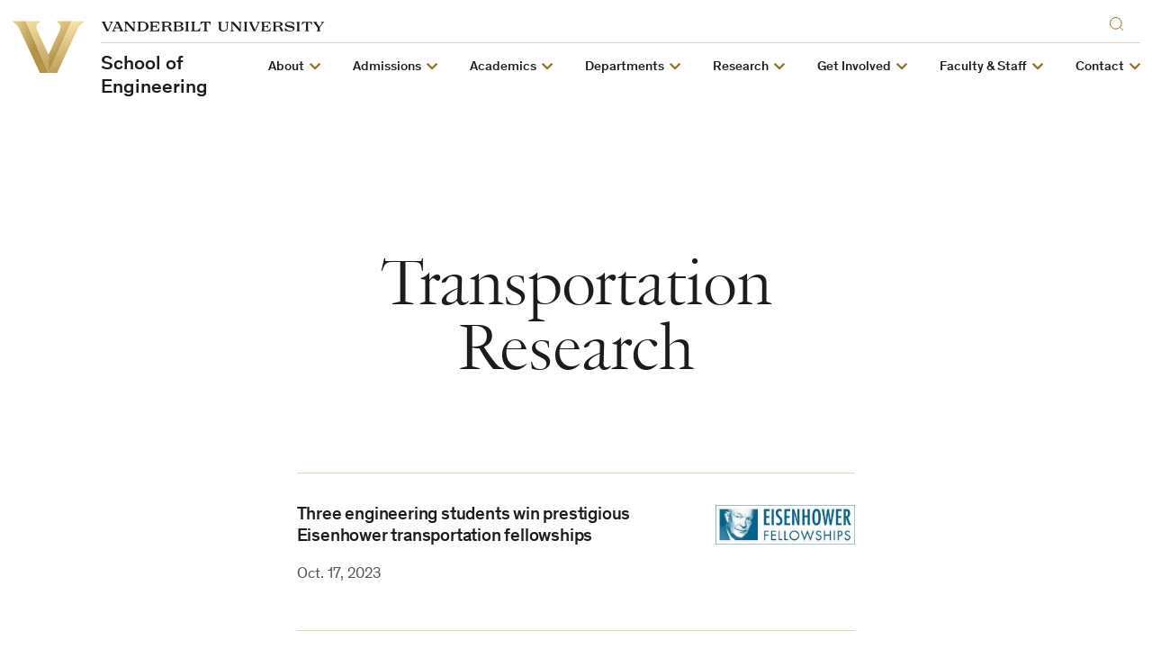

--- FILE ---
content_type: text/javascript
request_url: https://cdn.vanderbilt.edu/vu-futurevu/assets/vu.js?ver=20260120
body_size: 168221
content:
!function(t){var e={};function n(r){if(e[r])return e[r].exports;var i=e[r]={i:r,l:!1,exports:{}};return t[r].call(i.exports,i,i.exports,n),i.l=!0,i.exports}n.m=t,n.c=e,n.d=function(t,e,r){n.o(t,e)||Object.defineProperty(t,e,{enumerable:!0,get:r})},n.r=function(t){"undefined"!=typeof Symbol&&Symbol.toStringTag&&Object.defineProperty(t,Symbol.toStringTag,{value:"Module"}),Object.defineProperty(t,"__esModule",{value:!0})},n.t=function(t,e){if(1&e&&(t=n(t)),8&e)return t;if(4&e&&"object"==typeof t&&t&&t.__esModule)return t;var r=Object.create(null);if(n.r(r),Object.defineProperty(r,"default",{enumerable:!0,value:t}),2&e&&"string"!=typeof t)for(var i in t)n.d(r,i,function(e){return t[e]}.bind(null,i));return r},n.n=function(t){var e=t&&t.__esModule?function(){return t.default}:function(){return t};return n.d(e,"a",e),e},n.o=function(t,e){return Object.prototype.hasOwnProperty.call(t,e)},n.p="/",n(n.s=166)}([function(t,e,n){var r=n(2),i=n(15).f,o=n(17),a=n(18),s=n(93),c=n(124),l=n(61);t.exports=function(t,e){var n,u,f,h,d,p=t.target,m=t.global,g=t.stat;if(n=m?r:g?r[p]||s(p,{}):(r[p]||{}).prototype)for(u in e){if(h=e[u],f=t.noTargetGet?(d=i(n,u))&&d.value:n[u],!l(m?u:p+(g?".":"#")+u,t.forced)&&void 0!==f){if(typeof h==typeof f)continue;c(h,f)}(t.sham||f&&f.sham)&&o(h,"sham",!0),a(n,u,h,t)}}},function(t,e){t.exports=function(t){try{return!!t()}catch(t){return!0}}},function(t,e,n){(function(e){var n=function(t){return t&&t.Math==Math&&t};t.exports=n("object"==typeof globalThis&&globalThis)||n("object"==typeof window&&window)||n("object"==typeof self&&self)||n("object"==typeof e&&e)||function(){return this}()||Function("return this")()}).call(this,n(91))},function(t,e,n){(function(e){var r;t.exports=(r=r||function(t,r){var i;if("undefined"!=typeof window&&window.crypto&&(i=window.crypto),"undefined"!=typeof self&&self.crypto&&(i=self.crypto),"undefined"!=typeof globalThis&&globalThis.crypto&&(i=globalThis.crypto),!i&&"undefined"!=typeof window&&window.msCrypto&&(i=window.msCrypto),!i&&void 0!==e&&e.crypto&&(i=e.crypto),!i)try{i=n(403)}catch(t){}var o=function(){if(i){if("function"==typeof i.getRandomValues)try{return i.getRandomValues(new Uint32Array(1))[0]}catch(t){}if("function"==typeof i.randomBytes)try{return i.randomBytes(4).readInt32LE()}catch(t){}}throw new Error("Native crypto module could not be used to get secure random number.")},a=Object.create||function(){function t(){}return function(e){var n;return t.prototype=e,n=new t,t.prototype=null,n}}(),s={},c=s.lib={},l=c.Base={extend:function(t){var e=a(this);return t&&e.mixIn(t),e.hasOwnProperty("init")&&this.init!==e.init||(e.init=function(){e.$super.init.apply(this,arguments)}),e.init.prototype=e,e.$super=this,e},create:function(){var t=this.extend();return t.init.apply(t,arguments),t},init:function(){},mixIn:function(t){for(var e in t)t.hasOwnProperty(e)&&(this[e]=t[e]);t.hasOwnProperty("toString")&&(this.toString=t.toString)},clone:function(){return this.init.prototype.extend(this)}},u=c.WordArray=l.extend({init:function(t,e){t=this.words=t||[],this.sigBytes=null!=e?e:4*t.length},toString:function(t){return(t||h).stringify(this)},concat:function(t){var e=this.words,n=t.words,r=this.sigBytes,i=t.sigBytes;if(this.clamp(),r%4)for(var o=0;o<i;o++){var a=n[o>>>2]>>>24-o%4*8&255;e[r+o>>>2]|=a<<24-(r+o)%4*8}else for(var s=0;s<i;s+=4)e[r+s>>>2]=n[s>>>2];return this.sigBytes+=i,this},clamp:function(){var e=this.words,n=this.sigBytes;e[n>>>2]&=4294967295<<32-n%4*8,e.length=t.ceil(n/4)},clone:function(){var t=l.clone.call(this);return t.words=this.words.slice(0),t},random:function(t){for(var e=[],n=0;n<t;n+=4)e.push(o());return new u.init(e,t)}}),f=s.enc={},h=f.Hex={stringify:function(t){for(var e=t.words,n=t.sigBytes,r=[],i=0;i<n;i++){var o=e[i>>>2]>>>24-i%4*8&255;r.push((o>>>4).toString(16)),r.push((15&o).toString(16))}return r.join("")},parse:function(t){for(var e=t.length,n=[],r=0;r<e;r+=2)n[r>>>3]|=parseInt(t.substr(r,2),16)<<24-r%8*4;return new u.init(n,e/2)}},d=f.Latin1={stringify:function(t){for(var e=t.words,n=t.sigBytes,r=[],i=0;i<n;i++){var o=e[i>>>2]>>>24-i%4*8&255;r.push(String.fromCharCode(o))}return r.join("")},parse:function(t){for(var e=t.length,n=[],r=0;r<e;r++)n[r>>>2]|=(255&t.charCodeAt(r))<<24-r%4*8;return new u.init(n,e)}},p=f.Utf8={stringify:function(t){try{return decodeURIComponent(escape(d.stringify(t)))}catch(t){throw new Error("Malformed UTF-8 data")}},parse:function(t){return d.parse(unescape(encodeURIComponent(t)))}},m=c.BufferedBlockAlgorithm=l.extend({reset:function(){this._data=new u.init,this._nDataBytes=0},_append:function(t){"string"==typeof t&&(t=p.parse(t)),this._data.concat(t),this._nDataBytes+=t.sigBytes},_process:function(e){var n,r=this._data,i=r.words,o=r.sigBytes,a=this.blockSize,s=o/(4*a),c=(s=e?t.ceil(s):t.max((0|s)-this._minBufferSize,0))*a,l=t.min(4*c,o);if(c){for(var f=0;f<c;f+=a)this._doProcessBlock(i,f);n=i.splice(0,c),r.sigBytes-=l}return new u.init(n,l)},clone:function(){var t=l.clone.call(this);return t._data=this._data.clone(),t},_minBufferSize:0}),g=(c.Hasher=m.extend({cfg:l.extend(),init:function(t){this.cfg=this.cfg.extend(t),this.reset()},reset:function(){m.reset.call(this),this._doReset()},update:function(t){return this._append(t),this._process(),this},finalize:function(t){return t&&this._append(t),this._doFinalize()},blockSize:16,_createHelper:function(t){return function(e,n){return new t.init(n).finalize(e)}},_createHmacHelper:function(t){return function(e,n){return new g.HMAC.init(t,n).finalize(e)}}}),s.algo={});return s}(Math),r)}).call(this,n(91))},function(t,e){t.exports=function(t){return"object"==typeof t?null!==t:"function"==typeof t}},function(t,e,n){var r=n(4);t.exports=function(t){if(!r(t))throw TypeError(String(t)+" is not an object");return t}},function(t,e,n){var r=n(1);t.exports=!r((function(){return 7!=Object.defineProperty({},1,{get:function(){return 7}})[1]}))},function(t,e,n){var r=n(2),i=n(73),o=n(12),a=n(58),s=n(100),c=n(126),l=i("wks"),u=r.Symbol,f=c?u:u&&u.withoutSetter||a;t.exports=function(t){return o(l,t)&&(s||"string"==typeof l[t])||(s&&o(u,t)?l[t]=u[t]:l[t]=f("Symbol."+t)),l[t]}},function(t,e,n){"use strict";var r,i=n(108),o=n(6),a=n(2),s=n(4),c=n(12),l=n(66),u=n(17),f=n(18),h=n(10).f,d=n(28),p=n(34),m=n(7),g=n(58),v=a.Int8Array,y=v&&v.prototype,b=a.Uint8ClampedArray,_=b&&b.prototype,w=v&&d(v),S=y&&d(y),k=Object.prototype,x=k.isPrototypeOf,E=m("toStringTag"),T=g("TYPED_ARRAY_TAG"),A=i&&!!p&&"Opera"!==l(a.opera),C=!1,P={Int8Array:1,Uint8Array:1,Uint8ClampedArray:1,Int16Array:2,Uint16Array:2,Int32Array:4,Uint32Array:4,Float32Array:4,Float64Array:8},j={BigInt64Array:8,BigUint64Array:8},O=function(t){if(!s(t))return!1;var e=l(t);return c(P,e)||c(j,e)};for(r in P)a[r]||(A=!1);if((!A||"function"!=typeof w||w===Function.prototype)&&(w=function(){throw TypeError("Incorrect invocation")},A))for(r in P)a[r]&&p(a[r],w);if((!A||!S||S===k)&&(S=w.prototype,A))for(r in P)a[r]&&p(a[r].prototype,S);if(A&&d(_)!==S&&p(_,S),o&&!c(S,E))for(r in C=!0,h(S,E,{get:function(){return s(this)?this[T]:void 0}}),P)a[r]&&u(a[r],T,r);t.exports={NATIVE_ARRAY_BUFFER_VIEWS:A,TYPED_ARRAY_TAG:C&&T,aTypedArray:function(t){if(O(t))return t;throw TypeError("Target is not a typed array")},aTypedArrayConstructor:function(t){if(p){if(x.call(w,t))return t}else for(var e in P)if(c(P,r)){var n=a[e];if(n&&(t===n||x.call(n,t)))return t}throw TypeError("Target is not a typed array constructor")},exportTypedArrayMethod:function(t,e,n){if(o){if(n)for(var r in P){var i=a[r];if(i&&c(i.prototype,t))try{delete i.prototype[t]}catch(t){}}S[t]&&!n||f(S,t,n?e:A&&y[t]||e)}},exportTypedArrayStaticMethod:function(t,e,n){var r,i;if(o){if(p){if(n)for(r in P)if((i=a[r])&&c(i,t))try{delete i[t]}catch(t){}if(w[t]&&!n)return;try{return f(w,t,n?e:A&&w[t]||e)}catch(t){}}for(r in P)!(i=a[r])||i[t]&&!n||f(i,t,e)}},isView:function(t){if(!s(t))return!1;var e=l(t);return"DataView"===e||c(P,e)||c(j,e)},isTypedArray:O,TypedArray:w,TypedArrayPrototype:S}},function(t,e,n){var r=n(27),i=Math.min;t.exports=function(t){return t>0?i(r(t),9007199254740991):0}},function(t,e,n){var r=n(6),i=n(122),o=n(5),a=n(29),s=Object.defineProperty;e.f=r?s:function(t,e,n){if(o(t),e=a(e,!0),o(n),i)try{return s(t,e,n)}catch(t){}if("get"in n||"set"in n)throw TypeError("Accessors not supported");return"value"in n&&(t[e]=n.value),t}},function(t,e,n){var r=n(16);t.exports=function(t){return Object(r(t))}},function(t,e,n){var r=n(11),i={}.hasOwnProperty;t.exports=Object.hasOwn||function(t,e){return i.call(r(t),e)}},function(t,e,n){var r,i,o,a,s,c,l,u,f,h,d,p,m,g,v,y,b,_,w;t.exports=(r=n(3),n(43),void(r.lib.Cipher||(i=r,o=i.lib,a=o.Base,s=o.WordArray,c=o.BufferedBlockAlgorithm,l=i.enc,l.Utf8,u=l.Base64,f=i.algo.EvpKDF,h=o.Cipher=c.extend({cfg:a.extend(),createEncryptor:function(t,e){return this.create(this._ENC_XFORM_MODE,t,e)},createDecryptor:function(t,e){return this.create(this._DEC_XFORM_MODE,t,e)},init:function(t,e,n){this.cfg=this.cfg.extend(n),this._xformMode=t,this._key=e,this.reset()},reset:function(){c.reset.call(this),this._doReset()},process:function(t){return this._append(t),this._process()},finalize:function(t){return t&&this._append(t),this._doFinalize()},keySize:4,ivSize:4,_ENC_XFORM_MODE:1,_DEC_XFORM_MODE:2,_createHelper:function(){function t(t){return"string"==typeof t?w:b}return function(e){return{encrypt:function(n,r,i){return t(r).encrypt(e,n,r,i)},decrypt:function(n,r,i){return t(r).decrypt(e,n,r,i)}}}}()}),o.StreamCipher=h.extend({_doFinalize:function(){return this._process(!0)},blockSize:1}),d=i.mode={},p=o.BlockCipherMode=a.extend({createEncryptor:function(t,e){return this.Encryptor.create(t,e)},createDecryptor:function(t,e){return this.Decryptor.create(t,e)},init:function(t,e){this._cipher=t,this._iv=e}}),m=d.CBC=function(){var t=p.extend();function e(t,e,n){var r,i=this._iv;i?(r=i,this._iv=void 0):r=this._prevBlock;for(var o=0;o<n;o++)t[e+o]^=r[o]}return t.Encryptor=t.extend({processBlock:function(t,n){var r=this._cipher,i=r.blockSize;e.call(this,t,n,i),r.encryptBlock(t,n),this._prevBlock=t.slice(n,n+i)}}),t.Decryptor=t.extend({processBlock:function(t,n){var r=this._cipher,i=r.blockSize,o=t.slice(n,n+i);r.decryptBlock(t,n),e.call(this,t,n,i),this._prevBlock=o}}),t}(),g=(i.pad={}).Pkcs7={pad:function(t,e){for(var n=4*e,r=n-t.sigBytes%n,i=r<<24|r<<16|r<<8|r,o=[],a=0;a<r;a+=4)o.push(i);var c=s.create(o,r);t.concat(c)},unpad:function(t){var e=255&t.words[t.sigBytes-1>>>2];t.sigBytes-=e}},o.BlockCipher=h.extend({cfg:h.cfg.extend({mode:m,padding:g}),reset:function(){var t;h.reset.call(this);var e=this.cfg,n=e.iv,r=e.mode;this._xformMode==this._ENC_XFORM_MODE?t=r.createEncryptor:(t=r.createDecryptor,this._minBufferSize=1),this._mode&&this._mode.__creator==t?this._mode.init(this,n&&n.words):(this._mode=t.call(r,this,n&&n.words),this._mode.__creator=t)},_doProcessBlock:function(t,e){this._mode.processBlock(t,e)},_doFinalize:function(){var t,e=this.cfg.padding;return this._xformMode==this._ENC_XFORM_MODE?(e.pad(this._data,this.blockSize),t=this._process(!0)):(t=this._process(!0),e.unpad(t)),t},blockSize:4}),v=o.CipherParams=a.extend({init:function(t){this.mixIn(t)},toString:function(t){return(t||this.formatter).stringify(this)}}),y=(i.format={}).OpenSSL={stringify:function(t){var e=t.ciphertext,n=t.salt;return(n?s.create([1398893684,1701076831]).concat(n).concat(e):e).toString(u)},parse:function(t){var e,n=u.parse(t),r=n.words;return 1398893684==r[0]&&1701076831==r[1]&&(e=s.create(r.slice(2,4)),r.splice(0,4),n.sigBytes-=16),v.create({ciphertext:n,salt:e})}},b=o.SerializableCipher=a.extend({cfg:a.extend({format:y}),encrypt:function(t,e,n,r){r=this.cfg.extend(r);var i=t.createEncryptor(n,r),o=i.finalize(e),a=i.cfg;return v.create({ciphertext:o,key:n,iv:a.iv,algorithm:t,mode:a.mode,padding:a.padding,blockSize:t.blockSize,formatter:r.format})},decrypt:function(t,e,n,r){return r=this.cfg.extend(r),e=this._parse(e,r.format),t.createDecryptor(n,r).finalize(e.ciphertext)},_parse:function(t,e){return"string"==typeof t?e.parse(t,this):t}}),_=(i.kdf={}).OpenSSL={execute:function(t,e,n,r,i){if(r||(r=s.random(8)),i)o=f.create({keySize:e+n,hasher:i}).compute(t,r);else var o=f.create({keySize:e+n}).compute(t,r);var a=s.create(o.words.slice(e),4*n);return o.sigBytes=4*e,v.create({key:o,iv:a,salt:r})}},w=o.PasswordBasedCipher=b.extend({cfg:b.cfg.extend({kdf:_}),encrypt:function(t,e,n,r){var i=(r=this.cfg.extend(r)).kdf.execute(n,t.keySize,t.ivSize,r.salt,r.hasher);r.iv=i.iv;var o=b.encrypt.call(this,t,e,i.key,r);return o.mixIn(i),o},decrypt:function(t,e,n,r){r=this.cfg.extend(r),e=this._parse(e,r.format);var i=r.kdf.execute(n,t.keySize,t.ivSize,e.salt,r.hasher);return r.iv=i.iv,b.decrypt.call(this,t,e,i.key,r)}}))))},function(t,e,n){var r=n(39),i=n(57),o=n(11),a=n(9),s=n(63),c=[].push,l=function(t){var e=1==t,n=2==t,l=3==t,u=4==t,f=6==t,h=7==t,d=5==t||f;return function(p,m,g,v){for(var y,b,_=o(p),w=i(_),S=r(m,g,3),k=a(w.length),x=0,E=v||s,T=e?E(p,k):n||h?E(p,0):void 0;k>x;x++)if((d||x in w)&&(b=S(y=w[x],x,_),t))if(e)T[x]=b;else if(b)switch(t){case 3:return!0;case 5:return y;case 6:return x;case 2:c.call(T,y)}else switch(t){case 4:return!1;case 7:c.call(T,y)}return f?-1:l||u?u:T}};t.exports={forEach:l(0),map:l(1),filter:l(2),some:l(3),every:l(4),find:l(5),findIndex:l(6),filterOut:l(7)}},function(t,e,n){var r=n(6),i=n(71),o=n(32),a=n(22),s=n(29),c=n(12),l=n(122),u=Object.getOwnPropertyDescriptor;e.f=r?u:function(t,e){if(t=a(t),e=s(e,!0),l)try{return u(t,e)}catch(t){}if(c(t,e))return o(!i.f.call(t,e),t[e])}},function(t,e){t.exports=function(t){if(null==t)throw TypeError("Can't call method on "+t);return t}},function(t,e,n){var r=n(6),i=n(10),o=n(32);t.exports=r?function(t,e,n){return i.f(t,e,o(1,n))}:function(t,e,n){return t[e]=n,t}},function(t,e,n){var r=n(2),i=n(17),o=n(12),a=n(93),s=n(94),c=n(19),l=c.get,u=c.enforce,f=String(String).split("String");(t.exports=function(t,e,n,s){var c,l=!!s&&!!s.unsafe,h=!!s&&!!s.enumerable,d=!!s&&!!s.noTargetGet;"function"==typeof n&&("string"!=typeof e||o(n,"name")||i(n,"name",e),(c=u(n)).source||(c.source=f.join("string"==typeof e?e:""))),t!==r?(l?!d&&t[e]&&(h=!0):delete t[e],h?t[e]=n:i(t,e,n)):h?t[e]=n:a(e,n)})(Function.prototype,"toString",(function(){return"function"==typeof this&&l(this).source||s(this)}))},function(t,e,n){var r,i,o,a=n(123),s=n(2),c=n(4),l=n(17),u=n(12),f=n(95),h=n(72),d=n(59),p=s.WeakMap;if(a||f.state){var m=f.state||(f.state=new p),g=m.get,v=m.has,y=m.set;r=function(t,e){if(v.call(m,t))throw new TypeError("Object already initialized");return e.facade=t,y.call(m,t,e),e},i=function(t){return g.call(m,t)||{}},o=function(t){return v.call(m,t)}}else{var b=h("state");d[b]=!0,r=function(t,e){if(u(t,b))throw new TypeError("Object already initialized");return e.facade=t,l(t,b,e),e},i=function(t){return u(t,b)?t[b]:{}},o=function(t){return u(t,b)}}t.exports={set:r,get:i,has:o,enforce:function(t){return o(t)?i(t):r(t,{})},getterFor:function(t){return function(e){var n;if(!c(e)||(n=i(e)).type!==t)throw TypeError("Incompatible receiver, "+t+" required");return n}}}},function(t,e){t.exports=function(t){if("function"!=typeof t)throw TypeError(String(t)+" is not a function");return t}},function(t,e,n){var r=n(97),i=n(12),o=n(129),a=n(10).f;t.exports=function(t){var e=r.Symbol||(r.Symbol={});i(e,t)||a(e,t,{value:o.f(t)})}},function(t,e,n){var r=n(57),i=n(16);t.exports=function(t){return r(i(t))}},function(t,e,n){var r=n(97),i=n(2),o=function(t){return"function"==typeof t?t:void 0};t.exports=function(t,e){return arguments.length<2?o(r[t])||o(i[t]):r[t]&&r[t][e]||i[t]&&i[t][e]}},function(t,e,n){var r=n(16),i=/"/g;t.exports=function(t,e,n,o){var a=String(r(t)),s="<"+e;return""!==n&&(s+=" "+n+'="'+String(o).replace(i,"&quot;")+'"'),s+">"+a+"</"+e+">"}},function(t,e,n){var r=n(1);t.exports=function(t){return r((function(){var e=""[t]('"');return e!==e.toLowerCase()||e.split('"').length>3}))}},function(t,e){t.exports=!1},function(t,e){var n=Math.ceil,r=Math.floor;t.exports=function(t){return isNaN(t=+t)?0:(t>0?r:n)(t)}},function(t,e,n){var r=n(12),i=n(11),o=n(72),a=n(102),s=o("IE_PROTO"),c=Object.prototype;t.exports=a?Object.getPrototypeOf:function(t){return t=i(t),r(t,s)?t[s]:"function"==typeof t.constructor&&t instanceof t.constructor?t.constructor.prototype:t instanceof Object?c:null}},function(t,e,n){var r=n(4);t.exports=function(t,e){if(!r(t))return t;var n,i;if(e&&"function"==typeof(n=t.toString)&&!r(i=n.call(t)))return i;if("function"==typeof(n=t.valueOf)&&!r(i=n.call(t)))return i;if(!e&&"function"==typeof(n=t.toString)&&!r(i=n.call(t)))return i;throw TypeError("Can't convert object to primitive value")}},function(t,e,n){var r=n(10).f,i=n(12),o=n(7)("toStringTag");t.exports=function(t,e,n){t&&!i(t=n?t:t.prototype,o)&&r(t,o,{configurable:!0,value:e})}},function(t,e,n){var r,i=n(5),o=n(101),a=n(98),s=n(59),c=n(127),l=n(92),u=n(72),f=u("IE_PROTO"),h=function(){},d=function(t){return"<script>"+t+"<\/script>"},p=function(){try{r=document.domain&&new ActiveXObject("htmlfile")}catch(t){}var t,e;p=r?function(t){t.write(d("")),t.close();var e=t.parentWindow.Object;return t=null,e}(r):((e=l("iframe")).style.display="none",c.appendChild(e),e.src=String("javascript:"),(t=e.contentWindow.document).open(),t.write(d("document.F=Object")),t.close(),t.F);for(var n=a.length;n--;)delete p.prototype[a[n]];return p()};s[f]=!0,t.exports=Object.create||function(t,e){var n;return null!==t?(h.prototype=i(t),n=new h,h.prototype=null,n[f]=t):n=p(),void 0===e?n:o(n,e)}},function(t,e){t.exports=function(t,e){return{enumerable:!(1&t),configurable:!(2&t),writable:!(4&t),value:e}}},function(t,e){var n={}.toString;t.exports=function(t){return n.call(t).slice(8,-1)}},function(t,e,n){var r=n(5),i=n(130);t.exports=Object.setPrototypeOf||("__proto__"in{}?function(){var t,e=!1,n={};try{(t=Object.getOwnPropertyDescriptor(Object.prototype,"__proto__").set).call(n,[]),e=n instanceof Array}catch(t){}return function(n,o){return r(n),i(o),e?t.call(n,o):n.__proto__=o,n}}():void 0)},function(t,e,n){"use strict";var r=n(1);t.exports=function(t,e){var n=[][t];return!!n&&r((function(){n.call(null,e||function(){throw 1},1)}))}},function(t,e,n){var r=n(5),i=n(20),o=n(7)("species");t.exports=function(t,e){var n,a=r(t).constructor;return void 0===a||null==(n=r(a)[o])?e:i(n)}},function(t,e,n){"use strict";var r=n(0),i=n(2),o=n(6),a=n(118),s=n(8),c=n(77),l=n(42),u=n(32),f=n(17),h=n(9),d=n(138),p=n(156),m=n(29),g=n(12),v=n(66),y=n(4),b=n(31),_=n(34),w=n(44).f,S=n(157),k=n(14).forEach,x=n(53),E=n(10),T=n(15),A=n(19),C=n(79),P=A.get,j=A.set,O=E.f,L=T.f,M=Math.round,R=i.RangeError,I=c.ArrayBuffer,N=c.DataView,D=s.NATIVE_ARRAY_BUFFER_VIEWS,B=s.TYPED_ARRAY_TAG,q=s.TypedArray,F=s.TypedArrayPrototype,z=s.aTypedArrayConstructor,U=s.isTypedArray,H=function(t,e){for(var n=0,r=e.length,i=new(z(t))(r);r>n;)i[n]=e[n++];return i},W=function(t,e){O(t,e,{get:function(){return P(this)[e]}})},Q=function(t){var e;return t instanceof I||"ArrayBuffer"==(e=v(t))||"SharedArrayBuffer"==e},V=function(t,e){return U(t)&&"symbol"!=typeof e&&e in t&&String(+e)==String(e)},Y=function(t,e){return V(t,e=m(e,!0))?u(2,t[e]):L(t,e)},G=function(t,e,n){return!(V(t,e=m(e,!0))&&y(n)&&g(n,"value"))||g(n,"get")||g(n,"set")||n.configurable||g(n,"writable")&&!n.writable||g(n,"enumerable")&&!n.enumerable?O(t,e,n):(t[e]=n.value,t)};o?(D||(T.f=Y,E.f=G,W(F,"buffer"),W(F,"byteOffset"),W(F,"byteLength"),W(F,"length")),r({target:"Object",stat:!0,forced:!D},{getOwnPropertyDescriptor:Y,defineProperty:G}),t.exports=function(t,e,n){var o=t.match(/\d+$/)[0]/8,s=t+(n?"Clamped":"")+"Array",c="get"+t,u="set"+t,m=i[s],g=m,v=g&&g.prototype,E={},T=function(t,e){O(t,e,{get:function(){return function(t,e){var n=P(t);return n.view[c](e*o+n.byteOffset,!0)}(this,e)},set:function(t){return function(t,e,r){var i=P(t);n&&(r=(r=M(r))<0?0:r>255?255:255&r),i.view[u](e*o+i.byteOffset,r,!0)}(this,e,t)},enumerable:!0})};D?a&&(g=e((function(t,e,n,r){return l(t,g,s),C(y(e)?Q(e)?void 0!==r?new m(e,p(n,o),r):void 0!==n?new m(e,p(n,o)):new m(e):U(e)?H(g,e):S.call(g,e):new m(d(e)),t,g)})),_&&_(g,q),k(w(m),(function(t){t in g||f(g,t,m[t])})),g.prototype=v):(g=e((function(t,e,n,r){l(t,g,s);var i,a,c,u=0,f=0;if(y(e)){if(!Q(e))return U(e)?H(g,e):S.call(g,e);i=e,f=p(n,o);var m=e.byteLength;if(void 0===r){if(m%o)throw R("Wrong length");if((a=m-f)<0)throw R("Wrong length")}else if((a=h(r)*o)+f>m)throw R("Wrong length");c=a/o}else c=d(e),i=new I(a=c*o);for(j(t,{buffer:i,byteOffset:f,byteLength:a,length:c,view:new N(i)});u<c;)T(t,u++)})),_&&_(g,q),v=g.prototype=b(F)),v.constructor!==g&&f(v,"constructor",g),B&&f(v,B,s),E[s]=g,r({global:!0,forced:g!=m,sham:!D},E),"BYTES_PER_ELEMENT"in g||f(g,"BYTES_PER_ELEMENT",o),"BYTES_PER_ELEMENT"in v||f(v,"BYTES_PER_ELEMENT",o),x(s)}):t.exports=function(){}},function(t,e,n){var r=n(27),i=Math.max,o=Math.min;t.exports=function(t,e){var n=r(t);return n<0?i(n+e,0):o(n,e)}},function(t,e,n){var r=n(20);t.exports=function(t,e,n){if(r(t),void 0===e)return t;switch(n){case 0:return function(){return t.call(e)};case 1:return function(n){return t.call(e,n)};case 2:return function(n,r){return t.call(e,n,r)};case 3:return function(n,r,i){return t.call(e,n,r,i)}}return function(){return t.apply(e,arguments)}}},function(t,e,n){var r=n(5),i=n(103),o=n(9),a=n(39),s=n(65),c=n(131),l=function(t,e){this.stopped=t,this.result=e};t.exports=function(t,e,n){var u,f,h,d,p,m,g,v=n&&n.that,y=!(!n||!n.AS_ENTRIES),b=!(!n||!n.IS_ITERATOR),_=!(!n||!n.INTERRUPTED),w=a(e,v,1+y+_),S=function(t){return u&&c(u),new l(!0,t)},k=function(t){return y?(r(t),_?w(t[0],t[1],S):w(t[0],t[1])):_?w(t,S):w(t)};if(b)u=t;else{if("function"!=typeof(f=s(t)))throw TypeError("Target is not iterable");if(i(f)){for(h=0,d=o(t.length);d>h;h++)if((p=k(t[h]))&&p instanceof l)return p;return new l(!1)}u=f.call(t)}for(m=u.next;!(g=m.call(u)).done;){try{p=k(g.value)}catch(t){throw c(u),t}if("object"==typeof p&&p&&p instanceof l)return p}return new l(!1)}},function(t,e,n){var r=n(7),i=n(31),o=n(10),a=r("unscopables"),s=Array.prototype;null==s[a]&&o.f(s,a,{configurable:!0,value:i(null)}),t.exports=function(t){s[a][t]=!0}},function(t,e){t.exports=function(t,e,n){if(!(t instanceof e))throw TypeError("Incorrect "+(n?n+" ":"")+"invocation");return t}},function(t,e,n){var r,i,o,a,s,c,l,u;t.exports=(u=n(3),n(119),n(90),i=(r=u).lib,o=i.Base,a=i.WordArray,s=r.algo,c=s.MD5,l=s.EvpKDF=o.extend({cfg:o.extend({keySize:4,hasher:c,iterations:1}),init:function(t){this.cfg=this.cfg.extend(t)},compute:function(t,e){for(var n,r=this.cfg,i=r.hasher.create(),o=a.create(),s=o.words,c=r.keySize,l=r.iterations;s.length<c;){n&&i.update(n),n=i.update(t).finalize(e),i.reset();for(var u=1;u<l;u++)n=i.finalize(n),i.reset();o.concat(n)}return o.sigBytes=4*c,o}}),r.EvpKDF=function(t,e,n){return l.create(n).compute(t,e)},u.EvpKDF)},function(t,e,n){var r=n(125),i=n(98).concat("length","prototype");e.f=Object.getOwnPropertyNames||function(t){return r(t,i)}},function(t,e,n){var r=n(33);t.exports=Array.isArray||function(t){return"Array"==r(t)}},function(t,e,n){"use strict";var r=n(29),i=n(10),o=n(32);t.exports=function(t,e,n){var a=r(e);a in t?i.f(t,a,o(0,n)):t[a]=n}},function(t,e,n){var r=n(59),i=n(4),o=n(12),a=n(10).f,s=n(58),c=n(68),l=s("meta"),u=0,f=Object.isExtensible||function(){return!0},h=function(t){a(t,l,{value:{objectID:"O"+ ++u,weakData:{}}})},d=t.exports={REQUIRED:!1,fastKey:function(t,e){if(!i(t))return"symbol"==typeof t?t:("string"==typeof t?"S":"P")+t;if(!o(t,l)){if(!f(t))return"F";if(!e)return"E";h(t)}return t[l].objectID},getWeakData:function(t,e){if(!o(t,l)){if(!f(t))return!0;if(!e)return!1;h(t)}return t[l].weakData},onFreeze:function(t){return c&&d.REQUIRED&&f(t)&&!o(t,l)&&h(t),t}};r[l]=!0},function(t,e,n){var r,i,o;t.exports=(o=n(3),i=(r=o).lib.WordArray,r.enc.Base64={stringify:function(t){var e=t.words,n=t.sigBytes,r=this._map;t.clamp();for(var i=[],o=0;o<n;o+=3)for(var a=(e[o>>>2]>>>24-o%4*8&255)<<16|(e[o+1>>>2]>>>24-(o+1)%4*8&255)<<8|e[o+2>>>2]>>>24-(o+2)%4*8&255,s=0;s<4&&o+.75*s<n;s++)i.push(r.charAt(a>>>6*(3-s)&63));var c=r.charAt(64);if(c)for(;i.length%4;)i.push(c);return i.join("")},parse:function(t){var e=t.length,n=this._map,r=this._reverseMap;if(!r){r=this._reverseMap=[];for(var o=0;o<n.length;o++)r[n.charCodeAt(o)]=o}var a=n.charAt(64);if(a){var s=t.indexOf(a);-1!==s&&(e=s)}return function(t,e,n){for(var r=[],o=0,a=0;a<e;a++)if(a%4){var s=n[t.charCodeAt(a-1)]<<a%4*2,c=n[t.charCodeAt(a)]>>>6-a%4*2,l=s|c;r[o>>>2]|=l<<24-o%4*8,o++}return i.create(r,o)}(t,e,r)},_map:"ABCDEFGHIJKLMNOPQRSTUVWXYZabcdefghijklmnopqrstuvwxyz0123456789+/="},o.enc.Base64)},function(t,e,n){var r;t.exports=(r=n(3),function(t){var e=r,n=e.lib,i=n.WordArray,o=n.Hasher,a=e.algo,s=[];!function(){for(var e=0;e<64;e++)s[e]=4294967296*t.abs(t.sin(e+1))|0}();var c=a.MD5=o.extend({_doReset:function(){this._hash=new i.init([1732584193,4023233417,2562383102,271733878])},_doProcessBlock:function(t,e){for(var n=0;n<16;n++){var r=e+n,i=t[r];t[r]=16711935&(i<<8|i>>>24)|4278255360&(i<<24|i>>>8)}var o=this._hash.words,a=t[e+0],c=t[e+1],d=t[e+2],p=t[e+3],m=t[e+4],g=t[e+5],v=t[e+6],y=t[e+7],b=t[e+8],_=t[e+9],w=t[e+10],S=t[e+11],k=t[e+12],x=t[e+13],E=t[e+14],T=t[e+15],A=o[0],C=o[1],P=o[2],j=o[3];A=l(A,C,P,j,a,7,s[0]),j=l(j,A,C,P,c,12,s[1]),P=l(P,j,A,C,d,17,s[2]),C=l(C,P,j,A,p,22,s[3]),A=l(A,C,P,j,m,7,s[4]),j=l(j,A,C,P,g,12,s[5]),P=l(P,j,A,C,v,17,s[6]),C=l(C,P,j,A,y,22,s[7]),A=l(A,C,P,j,b,7,s[8]),j=l(j,A,C,P,_,12,s[9]),P=l(P,j,A,C,w,17,s[10]),C=l(C,P,j,A,S,22,s[11]),A=l(A,C,P,j,k,7,s[12]),j=l(j,A,C,P,x,12,s[13]),P=l(P,j,A,C,E,17,s[14]),A=u(A,C=l(C,P,j,A,T,22,s[15]),P,j,c,5,s[16]),j=u(j,A,C,P,v,9,s[17]),P=u(P,j,A,C,S,14,s[18]),C=u(C,P,j,A,a,20,s[19]),A=u(A,C,P,j,g,5,s[20]),j=u(j,A,C,P,w,9,s[21]),P=u(P,j,A,C,T,14,s[22]),C=u(C,P,j,A,m,20,s[23]),A=u(A,C,P,j,_,5,s[24]),j=u(j,A,C,P,E,9,s[25]),P=u(P,j,A,C,p,14,s[26]),C=u(C,P,j,A,b,20,s[27]),A=u(A,C,P,j,x,5,s[28]),j=u(j,A,C,P,d,9,s[29]),P=u(P,j,A,C,y,14,s[30]),A=f(A,C=u(C,P,j,A,k,20,s[31]),P,j,g,4,s[32]),j=f(j,A,C,P,b,11,s[33]),P=f(P,j,A,C,S,16,s[34]),C=f(C,P,j,A,E,23,s[35]),A=f(A,C,P,j,c,4,s[36]),j=f(j,A,C,P,m,11,s[37]),P=f(P,j,A,C,y,16,s[38]),C=f(C,P,j,A,w,23,s[39]),A=f(A,C,P,j,x,4,s[40]),j=f(j,A,C,P,a,11,s[41]),P=f(P,j,A,C,p,16,s[42]),C=f(C,P,j,A,v,23,s[43]),A=f(A,C,P,j,_,4,s[44]),j=f(j,A,C,P,k,11,s[45]),P=f(P,j,A,C,T,16,s[46]),A=h(A,C=f(C,P,j,A,d,23,s[47]),P,j,a,6,s[48]),j=h(j,A,C,P,y,10,s[49]),P=h(P,j,A,C,E,15,s[50]),C=h(C,P,j,A,g,21,s[51]),A=h(A,C,P,j,k,6,s[52]),j=h(j,A,C,P,p,10,s[53]),P=h(P,j,A,C,w,15,s[54]),C=h(C,P,j,A,c,21,s[55]),A=h(A,C,P,j,b,6,s[56]),j=h(j,A,C,P,T,10,s[57]),P=h(P,j,A,C,v,15,s[58]),C=h(C,P,j,A,x,21,s[59]),A=h(A,C,P,j,m,6,s[60]),j=h(j,A,C,P,S,10,s[61]),P=h(P,j,A,C,d,15,s[62]),C=h(C,P,j,A,_,21,s[63]),o[0]=o[0]+A|0,o[1]=o[1]+C|0,o[2]=o[2]+P|0,o[3]=o[3]+j|0},_doFinalize:function(){var e=this._data,n=e.words,r=8*this._nDataBytes,i=8*e.sigBytes;n[i>>>5]|=128<<24-i%32;var o=t.floor(r/4294967296),a=r;n[15+(i+64>>>9<<4)]=16711935&(o<<8|o>>>24)|4278255360&(o<<24|o>>>8),n[14+(i+64>>>9<<4)]=16711935&(a<<8|a>>>24)|4278255360&(a<<24|a>>>8),e.sigBytes=4*(n.length+1),this._process();for(var s=this._hash,c=s.words,l=0;l<4;l++){var u=c[l];c[l]=16711935&(u<<8|u>>>24)|4278255360&(u<<24|u>>>8)}return s},clone:function(){var t=o.clone.call(this);return t._hash=this._hash.clone(),t}});function l(t,e,n,r,i,o,a){var s=t+(e&n|~e&r)+i+a;return(s<<o|s>>>32-o)+e}function u(t,e,n,r,i,o,a){var s=t+(e&r|n&~r)+i+a;return(s<<o|s>>>32-o)+e}function f(t,e,n,r,i,o,a){var s=t+(e^n^r)+i+a;return(s<<o|s>>>32-o)+e}function h(t,e,n,r,i,o,a){var s=t+(n^(e|~r))+i+a;return(s<<o|s>>>32-o)+e}e.MD5=o._createHelper(c),e.HmacMD5=o._createHmacHelper(c)}(Math),r.MD5)},function(t,e,n){var r,i,o=n(2),a=n(51),s=o.process,c=s&&s.versions,l=c&&c.v8;l?i=(r=l.split("."))[0]<4?1:r[0]+r[1]:a&&(!(r=a.match(/Edge\/(\d+)/))||r[1]>=74)&&(r=a.match(/Chrome\/(\d+)/))&&(i=r[1]),t.exports=i&&+i},function(t,e,n){var r=n(23);t.exports=r("navigator","userAgent")||""},function(t,e,n){var r=n(33),i=n(2);t.exports="process"==r(i.process)},function(t,e,n){"use strict";var r=n(23),i=n(10),o=n(7),a=n(6),s=o("species");t.exports=function(t){var e=r(t),n=i.f;a&&e&&!e[s]&&n(e,s,{configurable:!0,get:function(){return this}})}},function(t,e,n){var r=n(18);t.exports=function(t,e,n){for(var i in e)r(t,i,e[i],n);return t}},function(t,e,n){var r=n(16),i="["+n(81)+"]",o=RegExp("^"+i+i+"*"),a=RegExp(i+i+"*$"),s=function(t){return function(e){var n=String(r(e));return 1&t&&(n=n.replace(o,"")),2&t&&(n=n.replace(a,"")),n}};t.exports={start:s(1),end:s(2),trim:s(3)}},function(t,e,n){"use strict";var r=n(5);t.exports=function(){var t=r(this),e="";return t.global&&(e+="g"),t.ignoreCase&&(e+="i"),t.multiline&&(e+="m"),t.dotAll&&(e+="s"),t.unicode&&(e+="u"),t.sticky&&(e+="y"),e}},function(t,e,n){var r=n(1),i=n(33),o="".split;t.exports=r((function(){return!Object("z").propertyIsEnumerable(0)}))?function(t){return"String"==i(t)?o.call(t,""):Object(t)}:Object},function(t,e){var n=0,r=Math.random();t.exports=function(t){return"Symbol("+String(void 0===t?"":t)+")_"+(++n+r).toString(36)}},function(t,e){t.exports={}},function(t,e,n){var r=n(22),i=n(9),o=n(38),a=function(t){return function(e,n,a){var s,c=r(e),l=i(c.length),u=o(a,l);if(t&&n!=n){for(;l>u;)if((s=c[u++])!=s)return!0}else for(;l>u;u++)if((t||u in c)&&c[u]===n)return t||u||0;return!t&&-1}};t.exports={includes:a(!0),indexOf:a(!1)}},function(t,e,n){var r=n(1),i=/#|\.prototype\./,o=function(t,e){var n=s[a(t)];return n==l||n!=c&&("function"==typeof e?r(e):!!e)},a=o.normalize=function(t){return String(t).replace(i,".").toLowerCase()},s=o.data={},c=o.NATIVE="N",l=o.POLYFILL="P";t.exports=o},function(t,e,n){var r=n(125),i=n(98);t.exports=Object.keys||function(t){return r(t,i)}},function(t,e,n){var r=n(4),i=n(45),o=n(7)("species");t.exports=function(t,e){var n;return i(t)&&("function"!=typeof(n=t.constructor)||n!==Array&&!i(n.prototype)?r(n)&&null===(n=n[o])&&(n=void 0):n=void 0),new(void 0===n?Array:n)(0===e?0:e)}},function(t,e){t.exports={}},function(t,e,n){var r=n(66),i=n(64),o=n(7)("iterator");t.exports=function(t){if(null!=t)return t[o]||t["@@iterator"]||i[r(t)]}},function(t,e,n){var r=n(104),i=n(33),o=n(7)("toStringTag"),a="Arguments"==i(function(){return arguments}());t.exports=r?i:function(t){var e,n,r;return void 0===t?"Undefined":null===t?"Null":"string"==typeof(n=function(t,e){try{return t[e]}catch(t){}}(e=Object(t),o))?n:a?i(e):"Object"==(r=i(e))&&"function"==typeof e.callee?"Arguments":r}},function(t,e,n){var r=n(1),i=n(7),o=n(50),a=i("species");t.exports=function(t){return o>=51||!r((function(){var e=[];return(e.constructor={})[a]=function(){return{foo:1}},1!==e[t](Boolean).foo}))}},function(t,e,n){var r=n(1);t.exports=!r((function(){return Object.isExtensible(Object.preventExtensions({}))}))},function(t,e,n){var r=n(4),i=n(33),o=n(7)("match");t.exports=function(t){var e;return r(t)&&(void 0!==(e=t[o])?!!e:"RegExp"==i(t))}},function(t,e,n){"use strict";var r=n(1);function i(t,e){return RegExp(t,e)}e.UNSUPPORTED_Y=r((function(){var t=i("a","y");return t.lastIndex=2,null!=t.exec("abcd")})),e.BROKEN_CARET=r((function(){var t=i("^r","gy");return t.lastIndex=2,null!=t.exec("str")}))},function(t,e,n){"use strict";var r={}.propertyIsEnumerable,i=Object.getOwnPropertyDescriptor,o=i&&!r.call({1:2},1);e.f=o?function(t){var e=i(this,t);return!!e&&e.enumerable}:r},function(t,e,n){var r=n(73),i=n(58),o=r("keys");t.exports=function(t){return o[t]||(o[t]=i(t))}},function(t,e,n){var r=n(26),i=n(95);(t.exports=function(t,e){return i[t]||(i[t]=void 0!==e?e:{})})("versions",[]).push({version:"3.13.1",mode:r?"pure":"global",copyright:"© 2021 Denis Pushkarev (zloirock.ru)"})},function(t,e,n){var r=n(7)("iterator"),i=!1;try{var o=0,a={next:function(){return{done:!!o++}},return:function(){i=!0}};a[r]=function(){return this},Array.from(a,(function(){throw 2}))}catch(t){}t.exports=function(t,e){if(!e&&!i)return!1;var n=!1;try{var o={};o[r]=function(){return{next:function(){return{done:n=!0}}}},t(o)}catch(t){}return n}},function(t,e,n){"use strict";var r=n(22),i=n(41),o=n(64),a=n(19),s=n(106),c=a.set,l=a.getterFor("Array Iterator");t.exports=s(Array,"Array",(function(t,e){c(this,{type:"Array Iterator",target:r(t),index:0,kind:e})}),(function(){var t=l(this),e=t.target,n=t.kind,r=t.index++;return!e||r>=e.length?(t.target=void 0,{value:void 0,done:!0}):"keys"==n?{value:r,done:!1}:"values"==n?{value:e[r],done:!1}:{value:[r,e[r]],done:!1}}),"values"),o.Arguments=o.Array,i("keys"),i("values"),i("entries")},function(t,e,n){var r=n(20),i=n(11),o=n(57),a=n(9),s=function(t){return function(e,n,s,c){r(n);var l=i(e),u=o(l),f=a(l.length),h=t?f-1:0,d=t?-1:1;if(s<2)for(;;){if(h in u){c=u[h],h+=d;break}if(h+=d,t?h<0:f<=h)throw TypeError("Reduce of empty array with no initial value")}for(;t?h>=0:f>h;h+=d)h in u&&(c=n(c,u[h],h,l));return c}};t.exports={left:s(!1),right:s(!0)}},function(t,e,n){"use strict";var r=n(2),i=n(6),o=n(108),a=n(17),s=n(54),c=n(1),l=n(42),u=n(27),f=n(9),h=n(138),d=n(215),p=n(28),m=n(34),g=n(44).f,v=n(10).f,y=n(105),b=n(30),_=n(19),w=_.get,S=_.set,k=r.ArrayBuffer,x=k,E=r.DataView,T=E&&E.prototype,A=Object.prototype,C=r.RangeError,P=d.pack,j=d.unpack,O=function(t){return[255&t]},L=function(t){return[255&t,t>>8&255]},M=function(t){return[255&t,t>>8&255,t>>16&255,t>>24&255]},R=function(t){return t[3]<<24|t[2]<<16|t[1]<<8|t[0]},I=function(t){return P(t,23,4)},N=function(t){return P(t,52,8)},D=function(t,e){v(t.prototype,e,{get:function(){return w(this)[e]}})},B=function(t,e,n,r){var i=h(n),o=w(t);if(i+e>o.byteLength)throw C("Wrong index");var a=w(o.buffer).bytes,s=i+o.byteOffset,c=a.slice(s,s+e);return r?c:c.reverse()},q=function(t,e,n,r,i,o){var a=h(n),s=w(t);if(a+e>s.byteLength)throw C("Wrong index");for(var c=w(s.buffer).bytes,l=a+s.byteOffset,u=r(+i),f=0;f<e;f++)c[l+f]=u[o?f:e-f-1]};if(o){if(!c((function(){k(1)}))||!c((function(){new k(-1)}))||c((function(){return new k,new k(1.5),new k(NaN),"ArrayBuffer"!=k.name}))){for(var F,z=(x=function(t){return l(this,x),new k(h(t))}).prototype=k.prototype,U=g(k),H=0;U.length>H;)(F=U[H++])in x||a(x,F,k[F]);z.constructor=x}m&&p(T)!==A&&m(T,A);var W=new E(new x(2)),Q=T.setInt8;W.setInt8(0,2147483648),W.setInt8(1,2147483649),!W.getInt8(0)&&W.getInt8(1)||s(T,{setInt8:function(t,e){Q.call(this,t,e<<24>>24)},setUint8:function(t,e){Q.call(this,t,e<<24>>24)}},{unsafe:!0})}else x=function(t){l(this,x,"ArrayBuffer");var e=h(t);S(this,{bytes:y.call(new Array(e),0),byteLength:e}),i||(this.byteLength=e)},E=function(t,e,n){l(this,E,"DataView"),l(t,x,"DataView");var r=w(t).byteLength,o=u(e);if(o<0||o>r)throw C("Wrong offset");if(o+(n=void 0===n?r-o:f(n))>r)throw C("Wrong length");S(this,{buffer:t,byteLength:n,byteOffset:o}),i||(this.buffer=t,this.byteLength=n,this.byteOffset=o)},i&&(D(x,"byteLength"),D(E,"buffer"),D(E,"byteLength"),D(E,"byteOffset")),s(E.prototype,{getInt8:function(t){return B(this,1,t)[0]<<24>>24},getUint8:function(t){return B(this,1,t)[0]},getInt16:function(t){var e=B(this,2,t,arguments.length>1?arguments[1]:void 0);return(e[1]<<8|e[0])<<16>>16},getUint16:function(t){var e=B(this,2,t,arguments.length>1?arguments[1]:void 0);return e[1]<<8|e[0]},getInt32:function(t){return R(B(this,4,t,arguments.length>1?arguments[1]:void 0))},getUint32:function(t){return R(B(this,4,t,arguments.length>1?arguments[1]:void 0))>>>0},getFloat32:function(t){return j(B(this,4,t,arguments.length>1?arguments[1]:void 0),23)},getFloat64:function(t){return j(B(this,8,t,arguments.length>1?arguments[1]:void 0),52)},setInt8:function(t,e){q(this,1,t,O,e)},setUint8:function(t,e){q(this,1,t,O,e)},setInt16:function(t,e){q(this,2,t,L,e,arguments.length>2?arguments[2]:void 0)},setUint16:function(t,e){q(this,2,t,L,e,arguments.length>2?arguments[2]:void 0)},setInt32:function(t,e){q(this,4,t,M,e,arguments.length>2?arguments[2]:void 0)},setUint32:function(t,e){q(this,4,t,M,e,arguments.length>2?arguments[2]:void 0)},setFloat32:function(t,e){q(this,4,t,I,e,arguments.length>2?arguments[2]:void 0)},setFloat64:function(t,e){q(this,8,t,N,e,arguments.length>2?arguments[2]:void 0)}});b(x,"ArrayBuffer"),b(E,"DataView"),t.exports={ArrayBuffer:x,DataView:E}},function(t,e,n){"use strict";var r=n(0),i=n(2),o=n(61),a=n(18),s=n(47),c=n(40),l=n(42),u=n(4),f=n(1),h=n(74),d=n(30),p=n(79);t.exports=function(t,e,n){var m=-1!==t.indexOf("Map"),g=-1!==t.indexOf("Weak"),v=m?"set":"add",y=i[t],b=y&&y.prototype,_=y,w={},S=function(t){var e=b[t];a(b,t,"add"==t?function(t){return e.call(this,0===t?0:t),this}:"delete"==t?function(t){return!(g&&!u(t))&&e.call(this,0===t?0:t)}:"get"==t?function(t){return g&&!u(t)?void 0:e.call(this,0===t?0:t)}:"has"==t?function(t){return!(g&&!u(t))&&e.call(this,0===t?0:t)}:function(t,n){return e.call(this,0===t?0:t,n),this})};if(o(t,"function"!=typeof y||!(g||b.forEach&&!f((function(){(new y).entries().next()})))))_=n.getConstructor(e,t,m,v),s.REQUIRED=!0;else if(o(t,!0)){var k=new _,x=k[v](g?{}:-0,1)!=k,E=f((function(){k.has(1)})),T=h((function(t){new y(t)})),A=!g&&f((function(){for(var t=new y,e=5;e--;)t[v](e,e);return!t.has(-0)}));T||((_=e((function(e,n){l(e,_,t);var r=p(new y,e,_);return null!=n&&c(n,r[v],{that:r,AS_ENTRIES:m}),r}))).prototype=b,b.constructor=_),(E||A)&&(S("delete"),S("has"),m&&S("get")),(A||x)&&S(v),g&&b.clear&&delete b.clear}return w[t]=_,r({global:!0,forced:_!=y},w),d(_,t),g||n.setStrong(_,t,m),_}},function(t,e,n){var r=n(4),i=n(34);t.exports=function(t,e,n){var o,a;return i&&"function"==typeof(o=e.constructor)&&o!==n&&r(a=o.prototype)&&a!==n.prototype&&i(t,a),t}},function(t,e){var n=Math.expm1,r=Math.exp;t.exports=!n||n(10)>22025.465794806718||n(10)<22025.465794806718||-2e-17!=n(-2e-17)?function(t){return 0==(t=+t)?t:t>-1e-6&&t<1e-6?t+t*t/2:r(t)-1}:n},function(t,e){t.exports="\t\n\v\f\r                　\u2028\u2029\ufeff"},function(t,e,n){"use strict";var r=n(26),i=n(2),o=n(1),a=n(51);t.exports=r||!o((function(){var t=a.match(/AppleWebKit\/(\d+)\./);if(!(t&&+t[1]<535)){var e=Math.random();__defineSetter__.call(null,e,(function(){})),delete i[e]}}))},function(t,e,n){"use strict";var r=n(20),i=function(t){var e,n;this.promise=new t((function(t,r){if(void 0!==e||void 0!==n)throw TypeError("Bad Promise constructor");e=t,n=r})),this.resolve=r(e),this.reject=r(n)};t.exports.f=function(t){return new i(t)}},function(t,e,n){"use strict";var r,i,o=n(56),a=n(70),s=n(73),c=RegExp.prototype.exec,l=s("native-string-replace",String.prototype.replace),u=c,f=(r=/a/,i=/b*/g,c.call(r,"a"),c.call(i,"a"),0!==r.lastIndex||0!==i.lastIndex),h=a.UNSUPPORTED_Y||a.BROKEN_CARET,d=void 0!==/()??/.exec("")[1];(f||d||h)&&(u=function(t){var e,n,r,i,a=this,s=h&&a.sticky,u=o.call(a),p=a.source,m=0,g=t;return s&&(-1===(u=u.replace("y","")).indexOf("g")&&(u+="g"),g=String(t).slice(a.lastIndex),a.lastIndex>0&&(!a.multiline||a.multiline&&"\n"!==t[a.lastIndex-1])&&(p="(?: "+p+")",g=" "+g,m++),n=new RegExp("^(?:"+p+")",u)),d&&(n=new RegExp("^"+p+"$(?!\\s)",u)),f&&(e=a.lastIndex),r=c.call(s?n:a,g),s?r?(r.input=r.input.slice(m),r[0]=r[0].slice(m),r.index=a.lastIndex,a.lastIndex+=r[0].length):a.lastIndex=0:f&&r&&(a.lastIndex=a.global?r.index+r[0].length:e),d&&r&&r.length>1&&l.call(r[0],n,(function(){for(i=1;i<arguments.length-2;i++)void 0===arguments[i]&&(r[i]=void 0)})),r}),t.exports=u},function(t,e,n){var r=n(27),i=n(16),o=function(t){return function(e,n){var o,a,s=String(i(e)),c=r(n),l=s.length;return c<0||c>=l?t?"":void 0:(o=s.charCodeAt(c))<55296||o>56319||c+1===l||(a=s.charCodeAt(c+1))<56320||a>57343?t?s.charAt(c):o:t?s.slice(c,c+2):a-56320+(o-55296<<10)+65536}};t.exports={codeAt:o(!1),charAt:o(!0)}},function(t,e,n){"use strict";n(114);var r=n(18),i=n(84),o=n(1),a=n(7),s=n(17),c=a("species"),l=RegExp.prototype,u=!o((function(){var t=/./;return t.exec=function(){var t=[];return t.groups={a:"7"},t},"7"!=="".replace(t,"$<a>")})),f="$0"==="a".replace(/./,"$0"),h=a("replace"),d=!!/./[h]&&""===/./[h]("a","$0"),p=!o((function(){var t=/(?:)/,e=t.exec;t.exec=function(){return e.apply(this,arguments)};var n="ab".split(t);return 2!==n.length||"a"!==n[0]||"b"!==n[1]}));t.exports=function(t,e,n,h){var m=a(t),g=!o((function(){var e={};return e[m]=function(){return 7},7!=""[t](e)})),v=g&&!o((function(){var e=!1,n=/a/;return"split"===t&&((n={}).constructor={},n.constructor[c]=function(){return n},n.flags="",n[m]=/./[m]),n.exec=function(){return e=!0,null},n[m](""),!e}));if(!g||!v||"replace"===t&&(!u||!f||d)||"split"===t&&!p){var y=/./[m],b=n(m,""[t],(function(t,e,n,r,o){var a=e.exec;return a===i||a===l.exec?g&&!o?{done:!0,value:y.call(e,n,r)}:{done:!0,value:t.call(n,e,r)}:{done:!1}}),{REPLACE_KEEPS_$0:f,REGEXP_REPLACE_SUBSTITUTES_UNDEFINED_CAPTURE:d}),_=b[0],w=b[1];r(String.prototype,t,_),r(l,m,2==e?function(t,e){return w.call(t,this,e)}:function(t){return w.call(t,this)})}h&&s(l[m],"sham",!0)}},function(t,e,n){"use strict";var r=n(85).charAt;t.exports=function(t,e,n){return e+(n?r(t,e).length:1)}},function(t,e,n){var r=n(33),i=n(84);t.exports=function(t,e){var n=t.exec;if("function"==typeof n){var o=n.call(t,e);if("object"!=typeof o)throw TypeError("RegExp exec method returned something other than an Object or null");return o}if("RegExp"!==r(t))throw TypeError("RegExp#exec called on incompatible receiver");return i.call(t,e)}},function(t,e,n){var r,i,o,a,s,c;t.exports=(c=n(3),i=(r=c).lib,o=i.Base,a=i.WordArray,(s=r.x64={}).Word=o.extend({init:function(t,e){this.high=t,this.low=e}}),s.WordArray=o.extend({init:function(t,e){t=this.words=t||[],this.sigBytes=null!=e?e:8*t.length},toX32:function(){for(var t=this.words,e=t.length,n=[],r=0;r<e;r++){var i=t[r];n.push(i.high),n.push(i.low)}return a.create(n,this.sigBytes)},clone:function(){for(var t=o.clone.call(this),e=t.words=this.words.slice(0),n=e.length,r=0;r<n;r++)e[r]=e[r].clone();return t}}),c)},function(t,e,n){var r,i,o,a;t.exports=(r=n(3),o=(i=r).lib.Base,a=i.enc.Utf8,void(i.algo.HMAC=o.extend({init:function(t,e){t=this._hasher=new t.init,"string"==typeof e&&(e=a.parse(e));var n=t.blockSize,r=4*n;e.sigBytes>r&&(e=t.finalize(e)),e.clamp();for(var i=this._oKey=e.clone(),o=this._iKey=e.clone(),s=i.words,c=o.words,l=0;l<n;l++)s[l]^=1549556828,c[l]^=909522486;i.sigBytes=o.sigBytes=r,this.reset()},reset:function(){var t=this._hasher;t.reset(),t.update(this._iKey)},update:function(t){return this._hasher.update(t),this},finalize:function(t){var e=this._hasher,n=e.finalize(t);return e.reset(),e.finalize(this._oKey.clone().concat(n))}})))},function(t,e){var n;n=function(){return this}();try{n=n||new Function("return this")()}catch(t){"object"==typeof window&&(n=window)}t.exports=n},function(t,e,n){var r=n(2),i=n(4),o=r.document,a=i(o)&&i(o.createElement);t.exports=function(t){return a?o.createElement(t):{}}},function(t,e,n){var r=n(2),i=n(17);t.exports=function(t,e){try{i(r,t,e)}catch(n){r[t]=e}return e}},function(t,e,n){var r=n(95),i=Function.toString;"function"!=typeof r.inspectSource&&(r.inspectSource=function(t){return i.call(t)}),t.exports=r.inspectSource},function(t,e,n){var r=n(2),i=n(93),o=r["__core-js_shared__"]||i("__core-js_shared__",{});t.exports=o},function(t,e,n){var r=n(23),i=n(44),o=n(99),a=n(5);t.exports=r("Reflect","ownKeys")||function(t){var e=i.f(a(t)),n=o.f;return n?e.concat(n(t)):e}},function(t,e,n){var r=n(2);t.exports=r},function(t,e){t.exports=["constructor","hasOwnProperty","isPrototypeOf","propertyIsEnumerable","toLocaleString","toString","valueOf"]},function(t,e){e.f=Object.getOwnPropertySymbols},function(t,e,n){var r=n(50),i=n(1);t.exports=!!Object.getOwnPropertySymbols&&!i((function(){var t=Symbol();return!String(t)||!(Object(t)instanceof Symbol)||!Symbol.sham&&r&&r<41}))},function(t,e,n){var r=n(6),i=n(10),o=n(5),a=n(62);t.exports=r?Object.defineProperties:function(t,e){o(t);for(var n,r=a(e),s=r.length,c=0;s>c;)i.f(t,n=r[c++],e[n]);return t}},function(t,e,n){var r=n(1);t.exports=!r((function(){function t(){}return t.prototype.constructor=null,Object.getPrototypeOf(new t)!==t.prototype}))},function(t,e,n){var r=n(7),i=n(64),o=r("iterator"),a=Array.prototype;t.exports=function(t){return void 0!==t&&(i.Array===t||a[o]===t)}},function(t,e,n){var r={};r[n(7)("toStringTag")]="z",t.exports="[object z]"===String(r)},function(t,e,n){"use strict";var r=n(11),i=n(38),o=n(9);t.exports=function(t){for(var e=r(this),n=o(e.length),a=arguments.length,s=i(a>1?arguments[1]:void 0,n),c=a>2?arguments[2]:void 0,l=void 0===c?n:i(c,n);l>s;)e[s++]=t;return e}},function(t,e,n){"use strict";var r=n(0),i=n(107),o=n(28),a=n(34),s=n(30),c=n(17),l=n(18),u=n(7),f=n(26),h=n(64),d=n(136),p=d.IteratorPrototype,m=d.BUGGY_SAFARI_ITERATORS,g=u("iterator"),v=function(){return this};t.exports=function(t,e,n,u,d,y,b){i(n,e,u);var _,w,S,k=function(t){if(t===d&&C)return C;if(!m&&t in T)return T[t];switch(t){case"keys":case"values":case"entries":return function(){return new n(this,t)}}return function(){return new n(this)}},x=e+" Iterator",E=!1,T=t.prototype,A=T[g]||T["@@iterator"]||d&&T[d],C=!m&&A||k(d),P="Array"==e&&T.entries||A;if(P&&(_=o(P.call(new t)),p!==Object.prototype&&_.next&&(f||o(_)===p||(a?a(_,p):"function"!=typeof _[g]&&c(_,g,v)),s(_,x,!0,!0),f&&(h[x]=v))),"values"==d&&A&&"values"!==A.name&&(E=!0,C=function(){return A.call(this)}),f&&!b||T[g]===C||c(T,g,C),h[e]=C,d)if(w={values:k("values"),keys:y?C:k("keys"),entries:k("entries")},b)for(S in w)(m||E||!(S in T))&&l(T,S,w[S]);else r({target:e,proto:!0,forced:m||E},w);return w}},function(t,e,n){"use strict";var r=n(136).IteratorPrototype,i=n(31),o=n(32),a=n(30),s=n(64),c=function(){return this};t.exports=function(t,e,n){var l=e+" Iterator";return t.prototype=i(r,{next:o(1,n)}),a(t,l,!1,!0),s[l]=c,t}},function(t,e){t.exports="undefined"!=typeof ArrayBuffer&&"undefined"!=typeof DataView},function(t,e,n){var r=n(9),i=n(110),o=n(16),a=Math.ceil,s=function(t){return function(e,n,s){var c,l,u=String(o(e)),f=u.length,h=void 0===s?" ":String(s),d=r(n);return d<=f||""==h?u:(c=d-f,(l=i.call(h,a(c/h.length))).length>c&&(l=l.slice(0,c)),t?u+l:l+u)}};t.exports={start:s(!1),end:s(!0)}},function(t,e,n){"use strict";var r=n(27),i=n(16);t.exports=function(t){var e=String(i(this)),n="",o=r(t);if(o<0||o==1/0)throw RangeError("Wrong number of repetitions");for(;o>0;(o>>>=1)&&(e+=e))1&o&&(n+=e);return n}},function(t,e){t.exports=Math.sign||function(t){return 0==(t=+t)||t!=t?t:t<0?-1:1}},function(t,e,n){var r,i,o,a=n(2),s=n(1),c=n(39),l=n(127),u=n(92),f=n(150),h=n(52),d=a.location,p=a.setImmediate,m=a.clearImmediate,g=a.process,v=a.MessageChannel,y=a.Dispatch,b=0,_={},w=function(t){if(_.hasOwnProperty(t)){var e=_[t];delete _[t],e()}},S=function(t){return function(){w(t)}},k=function(t){w(t.data)},x=function(t){a.postMessage(t+"",d.protocol+"//"+d.host)};p&&m||(p=function(t){for(var e=[],n=1;arguments.length>n;)e.push(arguments[n++]);return _[++b]=function(){("function"==typeof t?t:Function(t)).apply(void 0,e)},r(b),b},m=function(t){delete _[t]},h?r=function(t){g.nextTick(S(t))}:y&&y.now?r=function(t){y.now(S(t))}:v&&!f?(o=(i=new v).port2,i.port1.onmessage=k,r=c(o.postMessage,o,1)):a.addEventListener&&"function"==typeof postMessage&&!a.importScripts&&d&&"file:"!==d.protocol&&!s(x)?(r=x,a.addEventListener("message",k,!1)):r="onreadystatechange"in u("script")?function(t){l.appendChild(u("script")).onreadystatechange=function(){l.removeChild(this),w(t)}}:function(t){setTimeout(S(t),0)}),t.exports={set:p,clear:m}},function(t,e){t.exports=function(t){try{return{error:!1,value:t()}}catch(t){return{error:!0,value:t}}}},function(t,e,n){"use strict";var r=n(0),i=n(84);r({target:"RegExp",proto:!0,forced:/./.exec!==i},{exec:i})},function(t,e,n){var r=n(69);t.exports=function(t){if(r(t))throw TypeError("The method doesn't accept regular expressions");return t}},function(t,e,n){var r=n(7)("match");t.exports=function(t){var e=/./;try{"/./"[t](e)}catch(n){try{return e[r]=!1,"/./"[t](e)}catch(t){}}return!1}},function(t,e,n){var r=n(1),i=n(81);t.exports=function(t){return r((function(){return!!i[t]()||"​᠎"!="​᠎"[t]()||i[t].name!==t}))}},function(t,e,n){var r=n(2),i=n(1),o=n(74),a=n(8).NATIVE_ARRAY_BUFFER_VIEWS,s=r.ArrayBuffer,c=r.Int8Array;t.exports=!a||!i((function(){c(1)}))||!i((function(){new c(-1)}))||!o((function(t){new c,new c(null),new c(1.5),new c(t)}),!0)||i((function(){return 1!==new c(new s(2),1,void 0).length}))},function(t,e,n){var r,i,o,a,s,c,l,u;t.exports=(u=n(3),i=(r=u).lib,o=i.WordArray,a=i.Hasher,s=r.algo,c=[],l=s.SHA1=a.extend({_doReset:function(){this._hash=new o.init([1732584193,4023233417,2562383102,271733878,3285377520])},_doProcessBlock:function(t,e){for(var n=this._hash.words,r=n[0],i=n[1],o=n[2],a=n[3],s=n[4],l=0;l<80;l++){if(l<16)c[l]=0|t[e+l];else{var u=c[l-3]^c[l-8]^c[l-14]^c[l-16];c[l]=u<<1|u>>>31}var f=(r<<5|r>>>27)+s+c[l];f+=l<20?1518500249+(i&o|~i&a):l<40?1859775393+(i^o^a):l<60?(i&o|i&a|o&a)-1894007588:(i^o^a)-899497514,s=a,a=o,o=i<<30|i>>>2,i=r,r=f}n[0]=n[0]+r|0,n[1]=n[1]+i|0,n[2]=n[2]+o|0,n[3]=n[3]+a|0,n[4]=n[4]+s|0},_doFinalize:function(){var t=this._data,e=t.words,n=8*this._nDataBytes,r=8*t.sigBytes;return e[r>>>5]|=128<<24-r%32,e[14+(r+64>>>9<<4)]=Math.floor(n/4294967296),e[15+(r+64>>>9<<4)]=n,t.sigBytes=4*e.length,this._process(),this._hash},clone:function(){var t=a.clone.call(this);return t._hash=this._hash.clone(),t}}),r.SHA1=a._createHelper(l),r.HmacSHA1=a._createHmacHelper(l),u.SHA1)},function(t,e,n){var r;t.exports=(r=n(3),function(t){var e=r,n=e.lib,i=n.WordArray,o=n.Hasher,a=e.algo,s=[],c=[];!function(){function e(e){for(var n=t.sqrt(e),r=2;r<=n;r++)if(!(e%r))return!1;return!0}function n(t){return 4294967296*(t-(0|t))|0}for(var r=2,i=0;i<64;)e(r)&&(i<8&&(s[i]=n(t.pow(r,.5))),c[i]=n(t.pow(r,1/3)),i++),r++}();var l=[],u=a.SHA256=o.extend({_doReset:function(){this._hash=new i.init(s.slice(0))},_doProcessBlock:function(t,e){for(var n=this._hash.words,r=n[0],i=n[1],o=n[2],a=n[3],s=n[4],u=n[5],f=n[6],h=n[7],d=0;d<64;d++){if(d<16)l[d]=0|t[e+d];else{var p=l[d-15],m=(p<<25|p>>>7)^(p<<14|p>>>18)^p>>>3,g=l[d-2],v=(g<<15|g>>>17)^(g<<13|g>>>19)^g>>>10;l[d]=m+l[d-7]+v+l[d-16]}var y=r&i^r&o^i&o,b=(r<<30|r>>>2)^(r<<19|r>>>13)^(r<<10|r>>>22),_=h+((s<<26|s>>>6)^(s<<21|s>>>11)^(s<<7|s>>>25))+(s&u^~s&f)+c[d]+l[d];h=f,f=u,u=s,s=a+_|0,a=o,o=i,i=r,r=_+(b+y)|0}n[0]=n[0]+r|0,n[1]=n[1]+i|0,n[2]=n[2]+o|0,n[3]=n[3]+a|0,n[4]=n[4]+s|0,n[5]=n[5]+u|0,n[6]=n[6]+f|0,n[7]=n[7]+h|0},_doFinalize:function(){var e=this._data,n=e.words,r=8*this._nDataBytes,i=8*e.sigBytes;return n[i>>>5]|=128<<24-i%32,n[14+(i+64>>>9<<4)]=t.floor(r/4294967296),n[15+(i+64>>>9<<4)]=r,e.sigBytes=4*n.length,this._process(),this._hash},clone:function(){var t=o.clone.call(this);return t._hash=this._hash.clone(),t}});e.SHA256=o._createHelper(u),e.HmacSHA256=o._createHmacHelper(u)}(Math),r.SHA256)},function(t){t.exports=JSON.parse('[{"id":633,"slug":"beth-conklin","last_name":"Conklin","first_name":"Beth","full_name":"Beth Conklin","primary_title":"Associate Professor (Medical Anthropology , sociocultural Anthropology)","other_titles":"","email":"beth.a.conklin@vanderbilt.edu","phone":"343-5401","fax":"","office":"002B Garland Hall","website":"","pers_website":"","officehours":"<h2>News and Updates</h2>\\n\\n<a class=\\"twitter-timeline\\" data-width=\\"300\\" data-theme=\\"dark\\" href=\\"https://twitter.com/VandyAnthro/timelines/1341146867086876673?ref_src=twsrc%5Etfw\\">Beth Conklin&#39;s News - Curated tweets by VandyAnthro</a> <script async src=\\"https://platform.twitter.com/widgets.js\\" charset=\\"utf-8\\"><\/script>","photo":"beth-conklin.jpg","news_tag":"","department":"Anthropology","image":{"src":"img/originals/people/beth-conklin.jpg","alt":""},"link":"#"}]')},function(t,e,n){var r=n(6),i=n(1),o=n(92);t.exports=!r&&!i((function(){return 7!=Object.defineProperty(o("div"),"a",{get:function(){return 7}}).a}))},function(t,e,n){var r=n(2),i=n(94),o=r.WeakMap;t.exports="function"==typeof o&&/native code/.test(i(o))},function(t,e,n){var r=n(12),i=n(96),o=n(15),a=n(10);t.exports=function(t,e){for(var n=i(e),s=a.f,c=o.f,l=0;l<n.length;l++){var u=n[l];r(t,u)||s(t,u,c(e,u))}}},function(t,e,n){var r=n(12),i=n(22),o=n(60).indexOf,a=n(59);t.exports=function(t,e){var n,s=i(t),c=0,l=[];for(n in s)!r(a,n)&&r(s,n)&&l.push(n);for(;e.length>c;)r(s,n=e[c++])&&(~o(l,n)||l.push(n));return l}},function(t,e,n){var r=n(100);t.exports=r&&!Symbol.sham&&"symbol"==typeof Symbol.iterator},function(t,e,n){var r=n(23);t.exports=r("document","documentElement")},function(t,e,n){var r=n(22),i=n(44).f,o={}.toString,a="object"==typeof window&&window&&Object.getOwnPropertyNames?Object.getOwnPropertyNames(window):[];t.exports.f=function(t){return a&&"[object Window]"==o.call(t)?function(t){try{return i(t)}catch(t){return a.slice()}}(t):i(r(t))}},function(t,e,n){var r=n(7);e.f=r},function(t,e,n){var r=n(4);t.exports=function(t){if(!r(t)&&null!==t)throw TypeError("Can't set "+String(t)+" as a prototype");return t}},function(t,e,n){var r=n(5);t.exports=function(t){var e=t.return;if(void 0!==e)return r(e.call(t)).value}},function(t,e,n){"use strict";var r=n(11),i=n(38),o=n(9),a=Math.min;t.exports=[].copyWithin||function(t,e){var n=r(this),s=o(n.length),c=i(t,s),l=i(e,s),u=arguments.length>2?arguments[2]:void 0,f=a((void 0===u?s:i(u,s))-l,s-c),h=1;for(l<c&&c<l+f&&(h=-1,l+=f-1,c+=f-1);f-- >0;)l in n?n[c]=n[l]:delete n[c],c+=h,l+=h;return n}},function(t,e,n){"use strict";var r=n(45),i=n(9),o=n(39),a=function(t,e,n,s,c,l,u,f){for(var h,d=c,p=0,m=!!u&&o(u,f,3);p<s;){if(p in n){if(h=m?m(n[p],p,e):n[p],l>0&&r(h))d=a(t,e,h,i(h.length),d,l-1)-1;else{if(d>=9007199254740991)throw TypeError("Exceed the acceptable array length");t[d]=h}d++}p++}return d};t.exports=a},function(t,e,n){"use strict";var r=n(14).forEach,i=n(35)("forEach");t.exports=i?[].forEach:function(t){return r(this,t,arguments.length>1?arguments[1]:void 0)}},function(t,e,n){"use strict";var r=n(39),i=n(11),o=n(196),a=n(103),s=n(9),c=n(46),l=n(65);t.exports=function(t){var e,n,u,f,h,d,p=i(t),m="function"==typeof this?this:Array,g=arguments.length,v=g>1?arguments[1]:void 0,y=void 0!==v,b=l(p),_=0;if(y&&(v=r(v,g>2?arguments[2]:void 0,2)),null==b||m==Array&&a(b))for(n=new m(e=s(p.length));e>_;_++)d=y?v(p[_],_):p[_],c(n,_,d);else for(h=(f=b.call(p)).next,n=new m;!(u=h.call(f)).done;_++)d=y?o(f,v,[u.value,_],!0):u.value,c(n,_,d);return n.length=_,n}},function(t,e,n){"use strict";var r,i,o,a=n(1),s=n(28),c=n(17),l=n(12),u=n(7),f=n(26),h=u("iterator"),d=!1;[].keys&&("next"in(o=[].keys())?(i=s(s(o)))!==Object.prototype&&(r=i):d=!0);var p=null==r||a((function(){var t={};return r[h].call(t)!==t}));p&&(r={}),f&&!p||l(r,h)||c(r,h,(function(){return this})),t.exports={IteratorPrototype:r,BUGGY_SAFARI_ITERATORS:d}},function(t,e,n){"use strict";var r=n(22),i=n(27),o=n(9),a=n(35),s=Math.min,c=[].lastIndexOf,l=!!c&&1/[1].lastIndexOf(1,-0)<0,u=a("lastIndexOf"),f=l||!u;t.exports=f?function(t){if(l)return c.apply(this,arguments)||0;var e=r(this),n=o(e.length),a=n-1;for(arguments.length>1&&(a=s(a,i(arguments[1]))),a<0&&(a=n+a);a>=0;a--)if(a in e&&e[a]===t)return a||0;return-1}:c},function(t,e,n){var r=n(27),i=n(9);t.exports=function(t){if(void 0===t)return 0;var e=r(t),n=i(e);if(e!==n)throw RangeError("Wrong length or index");return n}},function(t,e,n){"use strict";var r=n(20),i=n(4),o=[].slice,a={},s=function(t,e,n){if(!(e in a)){for(var r=[],i=0;i<e;i++)r[i]="a["+i+"]";a[e]=Function("C,a","return new C("+r.join(",")+")")}return a[e](t,n)};t.exports=Function.bind||function(t){var e=r(this),n=o.call(arguments,1),a=function(){var r=n.concat(o.call(arguments));return this instanceof a?s(e,r.length,r):e.apply(t,r)};return i(e.prototype)&&(a.prototype=e.prototype),a}},function(t,e,n){"use strict";var r=n(10).f,i=n(31),o=n(54),a=n(39),s=n(42),c=n(40),l=n(106),u=n(53),f=n(6),h=n(47).fastKey,d=n(19),p=d.set,m=d.getterFor;t.exports={getConstructor:function(t,e,n,l){var u=t((function(t,r){s(t,u,e),p(t,{type:e,index:i(null),first:void 0,last:void 0,size:0}),f||(t.size=0),null!=r&&c(r,t[l],{that:t,AS_ENTRIES:n})})),d=m(e),g=function(t,e,n){var r,i,o=d(t),a=v(t,e);return a?a.value=n:(o.last=a={index:i=h(e,!0),key:e,value:n,previous:r=o.last,next:void 0,removed:!1},o.first||(o.first=a),r&&(r.next=a),f?o.size++:t.size++,"F"!==i&&(o.index[i]=a)),t},v=function(t,e){var n,r=d(t),i=h(e);if("F"!==i)return r.index[i];for(n=r.first;n;n=n.next)if(n.key==e)return n};return o(u.prototype,{clear:function(){for(var t=d(this),e=t.index,n=t.first;n;)n.removed=!0,n.previous&&(n.previous=n.previous.next=void 0),delete e[n.index],n=n.next;t.first=t.last=void 0,f?t.size=0:this.size=0},delete:function(t){var e=d(this),n=v(this,t);if(n){var r=n.next,i=n.previous;delete e.index[n.index],n.removed=!0,i&&(i.next=r),r&&(r.previous=i),e.first==n&&(e.first=r),e.last==n&&(e.last=i),f?e.size--:this.size--}return!!n},forEach:function(t){for(var e,n=d(this),r=a(t,arguments.length>1?arguments[1]:void 0,3);e=e?e.next:n.first;)for(r(e.value,e.key,this);e&&e.removed;)e=e.previous},has:function(t){return!!v(this,t)}}),o(u.prototype,n?{get:function(t){var e=v(this,t);return e&&e.value},set:function(t,e){return g(this,0===t?0:t,e)}}:{add:function(t){return g(this,t=0===t?0:t,t)}}),f&&r(u.prototype,"size",{get:function(){return d(this).size}}),u},setStrong:function(t,e,n){var r=e+" Iterator",i=m(e),o=m(r);l(t,e,(function(t,e){p(this,{type:r,target:t,state:i(t),kind:e,last:void 0})}),(function(){for(var t=o(this),e=t.kind,n=t.last;n&&n.removed;)n=n.previous;return t.target&&(t.last=n=n?n.next:t.state.first)?"keys"==e?{value:n.key,done:!1}:"values"==e?{value:n.value,done:!1}:{value:[n.key,n.value],done:!1}:(t.target=void 0,{value:void 0,done:!0})}),n?"entries":"values",!n,!0),u(e)}}},function(t,e){var n=Math.log;t.exports=Math.log1p||function(t){return(t=+t)>-1e-8&&t<1e-8?t-t*t/2:n(1+t)}},function(t,e,n){var r=n(4),i=Math.floor;t.exports=function(t){return!r(t)&&isFinite(t)&&i(t)===t}},function(t,e,n){var r=n(2),i=n(55).trim,o=n(81),a=r.parseFloat,s=1/a(o+"-0")!=-1/0;t.exports=s?function(t){var e=i(String(t)),n=a(e);return 0===n&&"-"==e.charAt(0)?-0:n}:a},function(t,e,n){var r=n(2),i=n(55).trim,o=n(81),a=r.parseInt,s=/^[+-]?0[Xx]/,c=8!==a(o+"08")||22!==a(o+"0x16");t.exports=c?function(t,e){var n=i(String(t));return a(n,e>>>0||(s.test(n)?16:10))}:a},function(t,e,n){var r=n(33);t.exports=function(t){if("number"!=typeof t&&"Number"!=r(t))throw TypeError("Incorrect invocation");return+t}},function(t,e,n){"use strict";var r=n(6),i=n(1),o=n(62),a=n(99),s=n(71),c=n(11),l=n(57),u=Object.assign,f=Object.defineProperty;t.exports=!u||i((function(){if(r&&1!==u({b:1},u(f({},"a",{enumerable:!0,get:function(){f(this,"b",{value:3,enumerable:!1})}}),{b:2})).b)return!0;var t={},e={},n=Symbol();return t[n]=7,"abcdefghijklmnopqrst".split("").forEach((function(t){e[t]=t})),7!=u({},t)[n]||"abcdefghijklmnopqrst"!=o(u({},e)).join("")}))?function(t,e){for(var n=c(t),i=arguments.length,u=1,f=a.f,h=s.f;i>u;)for(var d,p=l(arguments[u++]),m=f?o(p).concat(f(p)):o(p),g=m.length,v=0;g>v;)d=m[v++],r&&!h.call(p,d)||(n[d]=p[d]);return n}:u},function(t,e,n){var r=n(6),i=n(62),o=n(22),a=n(71).f,s=function(t){return function(e){for(var n,s=o(e),c=i(s),l=c.length,u=0,f=[];l>u;)n=c[u++],r&&!a.call(s,n)||f.push(t?[n,s[n]]:s[n]);return f}};t.exports={entries:s(!0),values:s(!1)}},function(t,e){t.exports=Object.is||function(t,e){return t===e?0!==t||1/t==1/e:t!=t&&e!=e}},function(t,e,n){var r=n(2);t.exports=r.Promise},function(t,e,n){var r=n(51);t.exports=/(?:iphone|ipod|ipad).*applewebkit/i.test(r)},function(t,e,n){var r,i,o,a,s,c,l,u,f=n(2),h=n(15).f,d=n(112).set,p=n(150),m=n(294),g=n(52),v=f.MutationObserver||f.WebKitMutationObserver,y=f.document,b=f.process,_=f.Promise,w=h(f,"queueMicrotask"),S=w&&w.value;S||(r=function(){var t,e;for(g&&(t=b.domain)&&t.exit();i;){e=i.fn,i=i.next;try{e()}catch(t){throw i?a():o=void 0,t}}o=void 0,t&&t.enter()},p||g||m||!v||!y?_&&_.resolve?((l=_.resolve(void 0)).constructor=_,u=l.then,a=function(){u.call(l,r)}):a=g?function(){b.nextTick(r)}:function(){d.call(f,r)}:(s=!0,c=y.createTextNode(""),new v(r).observe(c,{characterData:!0}),a=function(){c.data=s=!s})),t.exports=S||function(t){var e={fn:t,next:void 0};o&&(o.next=e),i||(i=e,a()),o=e}},function(t,e,n){var r=n(5),i=n(4),o=n(83);t.exports=function(t,e){if(r(t),i(e)&&e.constructor===t)return e;var n=o.f(t);return(0,n.resolve)(e),n.promise}},function(t,e,n){"use strict";var r=n(85).charAt,i=n(19),o=n(106),a=i.set,s=i.getterFor("String Iterator");o(String,"String",(function(t){a(this,{type:"String Iterator",string:String(t),index:0})}),(function(){var t,e=s(this),n=e.string,i=e.index;return i>=n.length?{value:void 0,done:!0}:(t=r(n,i),e.index+=t.length,{value:t,done:!1})}))},function(t,e,n){var r=n(51);t.exports=/Version\/10(?:\.\d+){1,2}(?: [\w./]+)?(?: Mobile\/\w+)? Safari\//.test(r)},function(t,e,n){var r=n(11),i=Math.floor,o="".replace,a=/\$([$&'`]|\d{1,2}|<[^>]*>)/g,s=/\$([$&'`]|\d{1,2})/g;t.exports=function(t,e,n,c,l,u){var f=n+t.length,h=c.length,d=s;return void 0!==l&&(l=r(l),d=a),o.call(u,d,(function(r,o){var a;switch(o.charAt(0)){case"$":return"$";case"&":return t;case"`":return e.slice(0,n);case"'":return e.slice(f);case"<":a=l[o.slice(1,-1)];break;default:var s=+o;if(0===s)return r;if(s>h){var u=i(s/10);return 0===u?r:u<=h?void 0===c[u-1]?o.charAt(1):c[u-1]+o.charAt(1):r}a=c[s-1]}return void 0===a?"":a}))}},function(t,e,n){var r=n(352);t.exports=function(t,e){var n=r(t);if(n%e)throw RangeError("Wrong offset");return n}},function(t,e,n){var r=n(11),i=n(9),o=n(65),a=n(103),s=n(39),c=n(8).aTypedArrayConstructor;t.exports=function(t){var e,n,l,u,f,h,d=r(t),p=arguments.length,m=p>1?arguments[1]:void 0,g=void 0!==m,v=o(d);if(null!=v&&!a(v))for(h=(f=v.call(d)).next,d=[];!(u=h.call(f)).done;)d.push(u.value);for(g&&p>2&&(m=s(m,arguments[2],2)),n=i(d.length),l=new(c(this))(n),e=0;n>e;e++)l[e]=g?m(d[e],e):d[e];return l}},function(t,e,n){"use strict";var r=n(54),i=n(47).getWeakData,o=n(5),a=n(4),s=n(42),c=n(40),l=n(14),u=n(12),f=n(19),h=f.set,d=f.getterFor,p=l.find,m=l.findIndex,g=0,v=function(t){return t.frozen||(t.frozen=new y)},y=function(){this.entries=[]},b=function(t,e){return p(t.entries,(function(t){return t[0]===e}))};y.prototype={get:function(t){var e=b(this,t);if(e)return e[1]},has:function(t){return!!b(this,t)},set:function(t,e){var n=b(this,t);n?n[1]=e:this.entries.push([t,e])},delete:function(t){var e=m(this.entries,(function(e){return e[0]===t}));return~e&&this.entries.splice(e,1),!!~e}},t.exports={getConstructor:function(t,e,n,l){var f=t((function(t,r){s(t,f,e),h(t,{type:e,id:g++,frozen:void 0}),null!=r&&c(r,t[l],{that:t,AS_ENTRIES:n})})),p=d(e),m=function(t,e,n){var r=p(t),a=i(o(e),!0);return!0===a?v(r).set(e,n):a[r.id]=n,t};return r(f.prototype,{delete:function(t){var e=p(this);if(!a(t))return!1;var n=i(t);return!0===n?v(e).delete(t):n&&u(n,e.id)&&delete n[e.id]},has:function(t){var e=p(this);if(!a(t))return!1;var n=i(t);return!0===n?v(e).has(t):n&&u(n,e.id)}}),r(f.prototype,n?{get:function(t){var e=p(this);if(a(t)){var n=i(t);return!0===n?v(e).get(t):n?n[e.id]:void 0}},set:function(t,e){return m(this,t,e)}}:{add:function(t){return m(this,t,!0)}}),f}}},function(t,e){t.exports={CSSRuleList:0,CSSStyleDeclaration:0,CSSValueList:0,ClientRectList:0,DOMRectList:0,DOMStringList:0,DOMTokenList:1,DataTransferItemList:0,FileList:0,HTMLAllCollection:0,HTMLCollection:0,HTMLFormElement:0,HTMLSelectElement:0,MediaList:0,MimeTypeArray:0,NamedNodeMap:0,NodeList:1,PaintRequestList:0,Plugin:0,PluginArray:0,SVGLengthList:0,SVGNumberList:0,SVGPathSegList:0,SVGPointList:0,SVGStringList:0,SVGTransformList:0,SourceBufferList:0,StyleSheetList:0,TextTrackCueList:0,TextTrackList:0,TouchList:0}},function(t,e,n){var r=n(1),i=n(7),o=n(26),a=i("iterator");t.exports=!r((function(){var t=new URL("b?a=1&b=2&c=3","http://a"),e=t.searchParams,n="";return t.pathname="c%20d",e.forEach((function(t,r){e.delete("b"),n+=r+t})),o&&!t.toJSON||!e.sort||"http://a/c%20d?a=1&c=3"!==t.href||"3"!==e.get("c")||"a=1"!==String(new URLSearchParams("?a=1"))||!e[a]||"a"!==new URL("https://a@b").username||"b"!==new URLSearchParams(new URLSearchParams("a=b")).get("a")||"xn--e1aybc"!==new URL("http://тест").host||"#%D0%B1"!==new URL("http://a#б").hash||"a1c3"!==n||"x"!==new URL("http://x",void 0).host}))},function(t,e,n){"use strict";n(75);var r=n(0),i=n(23),o=n(160),a=n(18),s=n(54),c=n(30),l=n(107),u=n(19),f=n(42),h=n(12),d=n(39),p=n(66),m=n(5),g=n(4),v=n(31),y=n(32),b=n(396),_=n(65),w=n(7),S=i("fetch"),k=i("Headers"),x=w("iterator"),E=u.set,T=u.getterFor("URLSearchParams"),A=u.getterFor("URLSearchParamsIterator"),C=/\+/g,P=Array(4),j=function(t){return P[t-1]||(P[t-1]=RegExp("((?:%[\\da-f]{2}){"+t+"})","gi"))},O=function(t){try{return decodeURIComponent(t)}catch(e){return t}},L=function(t){var e=t.replace(C," "),n=4;try{return decodeURIComponent(e)}catch(t){for(;n;)e=e.replace(j(n--),O);return e}},M=/[!'()~]|%20/g,R={"!":"%21","'":"%27","(":"%28",")":"%29","~":"%7E","%20":"+"},I=function(t){return R[t]},N=function(t){return encodeURIComponent(t).replace(M,I)},D=function(t,e){if(e)for(var n,r,i=e.split("&"),o=0;o<i.length;)(n=i[o++]).length&&(r=n.split("="),t.push({key:L(r.shift()),value:L(r.join("="))}))},B=function(t){this.entries.length=0,D(this.entries,t)},q=function(t,e){if(t<e)throw TypeError("Not enough arguments")},F=l((function(t,e){E(this,{type:"URLSearchParamsIterator",iterator:b(T(t).entries),kind:e})}),"Iterator",(function(){var t=A(this),e=t.kind,n=t.iterator.next(),r=n.value;return n.done||(n.value="keys"===e?r.key:"values"===e?r.value:[r.key,r.value]),n})),z=function(){f(this,z,"URLSearchParams");var t,e,n,r,i,o,a,s,c,l=arguments.length>0?arguments[0]:void 0,u=this,d=[];if(E(u,{type:"URLSearchParams",entries:d,updateURL:function(){},updateSearchParams:B}),void 0!==l)if(g(l))if("function"==typeof(t=_(l)))for(n=(e=t.call(l)).next;!(r=n.call(e)).done;){if((a=(o=(i=b(m(r.value))).next).call(i)).done||(s=o.call(i)).done||!o.call(i).done)throw TypeError("Expected sequence with length 2");d.push({key:a.value+"",value:s.value+""})}else for(c in l)h(l,c)&&d.push({key:c,value:l[c]+""});else D(d,"string"==typeof l?"?"===l.charAt(0)?l.slice(1):l:l+"")},U=z.prototype;s(U,{append:function(t,e){q(arguments.length,2);var n=T(this);n.entries.push({key:t+"",value:e+""}),n.updateURL()},delete:function(t){q(arguments.length,1);for(var e=T(this),n=e.entries,r=t+"",i=0;i<n.length;)n[i].key===r?n.splice(i,1):i++;e.updateURL()},get:function(t){q(arguments.length,1);for(var e=T(this).entries,n=t+"",r=0;r<e.length;r++)if(e[r].key===n)return e[r].value;return null},getAll:function(t){q(arguments.length,1);for(var e=T(this).entries,n=t+"",r=[],i=0;i<e.length;i++)e[i].key===n&&r.push(e[i].value);return r},has:function(t){q(arguments.length,1);for(var e=T(this).entries,n=t+"",r=0;r<e.length;)if(e[r++].key===n)return!0;return!1},set:function(t,e){q(arguments.length,1);for(var n,r=T(this),i=r.entries,o=!1,a=t+"",s=e+"",c=0;c<i.length;c++)(n=i[c]).key===a&&(o?i.splice(c--,1):(o=!0,n.value=s));o||i.push({key:a,value:s}),r.updateURL()},sort:function(){var t,e,n,r=T(this),i=r.entries,o=i.slice();for(i.length=0,n=0;n<o.length;n++){for(t=o[n],e=0;e<n;e++)if(i[e].key>t.key){i.splice(e,0,t);break}e===n&&i.push(t)}r.updateURL()},forEach:function(t){for(var e,n=T(this).entries,r=d(t,arguments.length>1?arguments[1]:void 0,3),i=0;i<n.length;)r((e=n[i++]).value,e.key,this)},keys:function(){return new F(this,"keys")},values:function(){return new F(this,"values")},entries:function(){return new F(this,"entries")}},{enumerable:!0}),a(U,x,U.entries),a(U,"toString",(function(){for(var t,e=T(this).entries,n=[],r=0;r<e.length;)t=e[r++],n.push(N(t.key)+"="+N(t.value));return n.join("&")}),{enumerable:!0}),c(z,"URLSearchParams"),r({global:!0,forced:!o},{URLSearchParams:z}),o||"function"!=typeof S||"function"!=typeof k||r({global:!0,enumerable:!0,forced:!0},{fetch:function(t){var e,n,r,i=[t];return arguments.length>1&&(g(e=arguments[1])&&(n=e.body,"URLSearchParams"===p(n)&&((r=e.headers?new k(e.headers):new k).has("content-type")||r.set("content-type","application/x-www-form-urlencoded;charset=UTF-8"),e=v(e,{body:y(0,String(n)),headers:y(0,r)}))),i.push(e)),S.apply(this,i)}}),t.exports={URLSearchParams:z,getState:T}},function(t,e,n){var r;t.exports=(r=n(3),n(89),function(){var t=r,e=t.lib.Hasher,n=t.x64,i=n.Word,o=n.WordArray,a=t.algo;function s(){return i.create.apply(i,arguments)}var c=[s(1116352408,3609767458),s(1899447441,602891725),s(3049323471,3964484399),s(3921009573,2173295548),s(961987163,4081628472),s(1508970993,3053834265),s(2453635748,2937671579),s(2870763221,3664609560),s(3624381080,2734883394),s(310598401,1164996542),s(607225278,1323610764),s(1426881987,3590304994),s(1925078388,4068182383),s(2162078206,991336113),s(2614888103,633803317),s(3248222580,3479774868),s(3835390401,2666613458),s(4022224774,944711139),s(264347078,2341262773),s(604807628,2007800933),s(770255983,1495990901),s(1249150122,1856431235),s(1555081692,3175218132),s(1996064986,2198950837),s(2554220882,3999719339),s(2821834349,766784016),s(2952996808,2566594879),s(3210313671,3203337956),s(3336571891,1034457026),s(3584528711,2466948901),s(113926993,3758326383),s(338241895,168717936),s(666307205,1188179964),s(773529912,1546045734),s(1294757372,1522805485),s(1396182291,2643833823),s(1695183700,2343527390),s(1986661051,1014477480),s(2177026350,1206759142),s(2456956037,344077627),s(2730485921,1290863460),s(2820302411,3158454273),s(3259730800,3505952657),s(3345764771,106217008),s(3516065817,3606008344),s(3600352804,1432725776),s(4094571909,1467031594),s(275423344,851169720),s(430227734,3100823752),s(506948616,1363258195),s(659060556,3750685593),s(883997877,3785050280),s(958139571,3318307427),s(1322822218,3812723403),s(1537002063,2003034995),s(1747873779,3602036899),s(1955562222,1575990012),s(2024104815,1125592928),s(2227730452,2716904306),s(2361852424,442776044),s(2428436474,593698344),s(2756734187,3733110249),s(3204031479,2999351573),s(3329325298,3815920427),s(3391569614,3928383900),s(3515267271,566280711),s(3940187606,3454069534),s(4118630271,4000239992),s(116418474,1914138554),s(174292421,2731055270),s(289380356,3203993006),s(460393269,320620315),s(685471733,587496836),s(852142971,1086792851),s(1017036298,365543100),s(1126000580,2618297676),s(1288033470,3409855158),s(1501505948,4234509866),s(1607167915,987167468),s(1816402316,1246189591)],l=[];!function(){for(var t=0;t<80;t++)l[t]=s()}();var u=a.SHA512=e.extend({_doReset:function(){this._hash=new o.init([new i.init(1779033703,4089235720),new i.init(3144134277,2227873595),new i.init(1013904242,4271175723),new i.init(2773480762,1595750129),new i.init(1359893119,2917565137),new i.init(2600822924,725511199),new i.init(528734635,4215389547),new i.init(1541459225,327033209)])},_doProcessBlock:function(t,e){for(var n=this._hash.words,r=n[0],i=n[1],o=n[2],a=n[3],s=n[4],u=n[5],f=n[6],h=n[7],d=r.high,p=r.low,m=i.high,g=i.low,v=o.high,y=o.low,b=a.high,_=a.low,w=s.high,S=s.low,k=u.high,x=u.low,E=f.high,T=f.low,A=h.high,C=h.low,P=d,j=p,O=m,L=g,M=v,R=y,I=b,N=_,D=w,B=S,q=k,F=x,z=E,U=T,H=A,W=C,Q=0;Q<80;Q++){var V,Y,G=l[Q];if(Q<16)Y=G.high=0|t[e+2*Q],V=G.low=0|t[e+2*Q+1];else{var $=l[Q-15],K=$.high,X=$.low,J=(K>>>1|X<<31)^(K>>>8|X<<24)^K>>>7,Z=(X>>>1|K<<31)^(X>>>8|K<<24)^(X>>>7|K<<25),tt=l[Q-2],et=tt.high,nt=tt.low,rt=(et>>>19|nt<<13)^(et<<3|nt>>>29)^et>>>6,it=(nt>>>19|et<<13)^(nt<<3|et>>>29)^(nt>>>6|et<<26),ot=l[Q-7],at=ot.high,st=ot.low,ct=l[Q-16],lt=ct.high,ut=ct.low;Y=(Y=(Y=J+at+((V=Z+st)>>>0<Z>>>0?1:0))+rt+((V+=it)>>>0<it>>>0?1:0))+lt+((V+=ut)>>>0<ut>>>0?1:0),G.high=Y,G.low=V}var ft,ht=D&q^~D&z,dt=B&F^~B&U,pt=P&O^P&M^O&M,mt=j&L^j&R^L&R,gt=(P>>>28|j<<4)^(P<<30|j>>>2)^(P<<25|j>>>7),vt=(j>>>28|P<<4)^(j<<30|P>>>2)^(j<<25|P>>>7),yt=(D>>>14|B<<18)^(D>>>18|B<<14)^(D<<23|B>>>9),bt=(B>>>14|D<<18)^(B>>>18|D<<14)^(B<<23|D>>>9),_t=c[Q],wt=_t.high,St=_t.low,kt=H+yt+((ft=W+bt)>>>0<W>>>0?1:0),xt=vt+mt;H=z,W=U,z=q,U=F,q=D,F=B,D=I+(kt=(kt=(kt=kt+ht+((ft+=dt)>>>0<dt>>>0?1:0))+wt+((ft+=St)>>>0<St>>>0?1:0))+Y+((ft+=V)>>>0<V>>>0?1:0))+((B=N+ft|0)>>>0<N>>>0?1:0)|0,I=M,N=R,M=O,R=L,O=P,L=j,P=kt+(gt+pt+(xt>>>0<vt>>>0?1:0))+((j=ft+xt|0)>>>0<ft>>>0?1:0)|0}p=r.low=p+j,r.high=d+P+(p>>>0<j>>>0?1:0),g=i.low=g+L,i.high=m+O+(g>>>0<L>>>0?1:0),y=o.low=y+R,o.high=v+M+(y>>>0<R>>>0?1:0),_=a.low=_+N,a.high=b+I+(_>>>0<N>>>0?1:0),S=s.low=S+B,s.high=w+D+(S>>>0<B>>>0?1:0),x=u.low=x+F,u.high=k+q+(x>>>0<F>>>0?1:0),T=f.low=T+U,f.high=E+z+(T>>>0<U>>>0?1:0),C=h.low=C+W,h.high=A+H+(C>>>0<W>>>0?1:0)},_doFinalize:function(){var t=this._data,e=t.words,n=8*this._nDataBytes,r=8*t.sigBytes;return e[r>>>5]|=128<<24-r%32,e[30+(r+128>>>10<<5)]=Math.floor(n/4294967296),e[31+(r+128>>>10<<5)]=n,t.sigBytes=4*e.length,this._process(),this._hash.toX32()},clone:function(){var t=e.clone.call(this);return t._hash=this._hash.clone(),t},blockSize:32});t.SHA512=e._createHelper(u),t.HmacSHA512=e._createHmacHelper(u)}(),r.SHA512)},function(t,e,n){(function(e){"object"==typeof navigator&&(t.exports=function(){"use strict";function t(e){return(t="function"==typeof Symbol&&"symbol"==typeof Symbol.iterator?function(t){return typeof t}:function(t){return t&&"function"==typeof Symbol&&t.constructor===Symbol&&t!==Symbol.prototype?"symbol":typeof t})(e)}function n(t,e){if(!(t instanceof e))throw new TypeError("Cannot call a class as a function")}function r(t,e){for(var n=0;n<e.length;n++){var r=e[n];r.enumerable=r.enumerable||!1,r.configurable=!0,"value"in r&&(r.writable=!0),Object.defineProperty(t,r.key,r)}}function i(t,e,n){return e&&r(t.prototype,e),n&&r(t,n),t}function o(t,e,n){return e in t?Object.defineProperty(t,e,{value:n,enumerable:!0,configurable:!0,writable:!0}):t[e]=n,t}function a(t,e){var n=Object.keys(t);if(Object.getOwnPropertySymbols){var r=Object.getOwnPropertySymbols(t);e&&(r=r.filter((function(e){return Object.getOwnPropertyDescriptor(t,e).enumerable}))),n.push.apply(n,r)}return n}function s(t){for(var e=1;e<arguments.length;e++){var n=null!=arguments[e]?arguments[e]:{};e%2?a(Object(n),!0).forEach((function(e){o(t,e,n[e])})):Object.getOwnPropertyDescriptors?Object.defineProperties(t,Object.getOwnPropertyDescriptors(n)):a(Object(n)).forEach((function(e){Object.defineProperty(t,e,Object.getOwnPropertyDescriptor(n,e))}))}return t}function c(t,e){return function(t){if(Array.isArray(t))return t}(t)||function(t,e){if("undefined"!=typeof Symbol&&Symbol.iterator in Object(t)){var n=[],r=!0,i=!1,o=void 0;try{for(var a,s=t[Symbol.iterator]();!(r=(a=s.next()).done)&&(n.push(a.value),!e||n.length!==e);r=!0);}catch(t){i=!0,o=t}finally{try{r||null==s.return||s.return()}finally{if(i)throw o}}return n}}(t,e)||u(t,e)||function(){throw new TypeError("Invalid attempt to destructure non-iterable instance.\nIn order to be iterable, non-array objects must have a [Symbol.iterator]() method.")}()}function l(t){return function(t){if(Array.isArray(t))return f(t)}(t)||function(t){if("undefined"!=typeof Symbol&&Symbol.iterator in Object(t))return Array.from(t)}(t)||u(t)||function(){throw new TypeError("Invalid attempt to spread non-iterable instance.\nIn order to be iterable, non-array objects must have a [Symbol.iterator]() method.")}()}function u(t,e){if(t){if("string"==typeof t)return f(t,e);var n=Object.prototype.toString.call(t).slice(8,-1);return"Object"===n&&t.constructor&&(n=t.constructor.name),"Map"===n||"Set"===n?Array.from(t):"Arguments"===n||/^(?:Ui|I)nt(?:8|16|32)(?:Clamped)?Array$/.test(n)?f(t,e):void 0}}function f(t,e){(null==e||e>t.length)&&(e=t.length);for(var n=0,r=new Array(e);n<e;n++)r[n]=t[n];return r}function h(t,e){for(var n=0;n<e.length;n++){var r=e[n];r.enumerable=r.enumerable||!1,r.configurable=!0,"value"in r&&(r.writable=!0),Object.defineProperty(t,r.key,r)}}function d(t,e,n){return e in t?Object.defineProperty(t,e,{value:n,enumerable:!0,configurable:!0,writable:!0}):t[e]=n,t}function p(t,e){var n=Object.keys(t);if(Object.getOwnPropertySymbols){var r=Object.getOwnPropertySymbols(t);e&&(r=r.filter((function(e){return Object.getOwnPropertyDescriptor(t,e).enumerable}))),n.push.apply(n,r)}return n}function m(t){for(var e=1;e<arguments.length;e++){var n=null!=arguments[e]?arguments[e]:{};e%2?p(Object(n),!0).forEach((function(e){d(t,e,n[e])})):Object.getOwnPropertyDescriptors?Object.defineProperties(t,Object.getOwnPropertyDescriptors(n)):p(Object(n)).forEach((function(e){Object.defineProperty(t,e,Object.getOwnPropertyDescriptor(n,e))}))}return t}var g={addCSS:!0,thumbWidth:15,watch:!0};function v(t,e){return function(){return Array.from(document.querySelectorAll(e)).includes(this)}.call(t,e)}var y,b,_,w=function(t){return null!=t?t.constructor:null},S=function(t,e){return!!(t&&e&&t instanceof e)},k=function(t){return w(t)===String},x=function(t){return Array.isArray(t)},E=function(t){return S(t,NodeList)},T=k,A=x,C=E,P=function(t){return S(t,Element)},j=function(t){return S(t,Event)},O=function(t){return function(t){return null==t}(t)||(k(t)||x(t)||E(t))&&!t.length||function(t){return w(t)===Object}(t)&&!Object.keys(t).length},L=function(){function t(e,n){(function(t,e){if(!(t instanceof e))throw new TypeError("Cannot call a class as a function")})(this,t),P(e)?this.element=e:T(e)&&(this.element=document.querySelector(e)),P(this.element)&&O(this.element.rangeTouch)&&(this.config=m({},g,{},n),this.init())}return function(t,e,n){e&&h(t.prototype,e),n&&h(t,n)}(t,[{key:"init",value:function(){t.enabled&&(this.config.addCSS&&(this.element.style.userSelect="none",this.element.style.webKitUserSelect="none",this.element.style.touchAction="manipulation"),this.listeners(!0),this.element.rangeTouch=this)}},{key:"destroy",value:function(){t.enabled&&(this.config.addCSS&&(this.element.style.userSelect="",this.element.style.webKitUserSelect="",this.element.style.touchAction=""),this.listeners(!1),this.element.rangeTouch=null)}},{key:"listeners",value:function(t){var e=this,n=t?"addEventListener":"removeEventListener";["touchstart","touchmove","touchend"].forEach((function(t){e.element[n](t,(function(t){return e.set(t)}),!1)}))}},{key:"get",value:function(e){if(!t.enabled||!j(e))return null;var n,r=e.target,i=e.changedTouches[0],o=parseFloat(r.getAttribute("min"))||0,a=parseFloat(r.getAttribute("max"))||100,s=parseFloat(r.getAttribute("step"))||1,c=r.getBoundingClientRect(),l=100/c.width*(this.config.thumbWidth/2)/100;return 0>(n=100/c.width*(i.clientX-c.left))?n=0:100<n&&(n=100),50>n?n-=(100-2*n)*l:50<n&&(n+=2*(n-50)*l),o+function(t,e){if(1>e){var n=function(t){var e="".concat(t).match(/(?:\.(\d+))?(?:[eE]([+-]?\d+))?$/);return e?Math.max(0,(e[1]?e[1].length:0)-(e[2]?+e[2]:0)):0}(e);return parseFloat(t.toFixed(n))}return Math.round(t/e)*e}(n/100*(a-o),s)}},{key:"set",value:function(e){t.enabled&&j(e)&&!e.target.disabled&&(e.preventDefault(),e.target.value=this.get(e),function(t,e){if(t&&e){var n=new Event(e,{bubbles:!0});t.dispatchEvent(n)}}(e.target,"touchend"===e.type?"change":"input"))}}],[{key:"setup",value:function(e){var n=1<arguments.length&&void 0!==arguments[1]?arguments[1]:{},r=null;if(O(e)||T(e)?r=Array.from(document.querySelectorAll(T(e)?e:'input[type="range"]')):P(e)?r=[e]:C(e)?r=Array.from(e):A(e)&&(r=e.filter(P)),O(r))return null;var i=m({},g,{},n);if(T(e)&&i.watch){var o=new MutationObserver((function(n){Array.from(n).forEach((function(n){Array.from(n.addedNodes).forEach((function(n){P(n)&&v(n,e)&&new t(n,i)}))}))}));o.observe(document.body,{childList:!0,subtree:!0})}return r.map((function(e){return new t(e,n)}))}},{key:"enabled",get:function(){return"ontouchstart"in document.documentElement}}]),t}(),M=function(t){return null!=t?t.constructor:null},R=function(t,e){return Boolean(t&&e&&t instanceof e)},I=function(t){return null==t},N=function(t){return M(t)===Object},D=function(t){return M(t)===String},B=function(t){return M(t)===Function},q=function(t){return Array.isArray(t)},F=function(t){return R(t,NodeList)},z=function(t){return I(t)||(D(t)||q(t)||F(t))&&!t.length||N(t)&&!Object.keys(t).length},U=I,H=N,W=function(t){return M(t)===Number&&!Number.isNaN(t)},Q=D,V=function(t){return M(t)===Boolean},Y=B,G=q,$=F,K=function(e){return null!==e&&"object"===t(e)&&1===e.nodeType&&"object"===t(e.style)&&"object"===t(e.ownerDocument)},X=function(t){return R(t,Event)},J=function(t){return R(t,KeyboardEvent)},Z=function(t){return R(t,TextTrack)||!I(t)&&D(t.kind)},tt=function(t){if(R(t,window.URL))return!0;if(!D(t))return!1;var e=t;t.startsWith("http://")&&t.startsWith("https://")||(e="http://".concat(t));try{return!z(new URL(e).hostname)}catch(t){return!1}},et=z,nt=(y=document.createElement("span"),b={WebkitTransition:"webkitTransitionEnd",MozTransition:"transitionend",OTransition:"oTransitionEnd otransitionend",transition:"transitionend"},_=Object.keys(b).find((function(t){return void 0!==y.style[t]})),!!Q(_)&&b[_]);function rt(t,e){setTimeout((function(){try{t.hidden=!0,t.offsetHeight,t.hidden=!1}catch(t){}}),e)}var it={isIE:
/* @cc_on!@ */
!!document.documentMode,isEdge:window.navigator.userAgent.includes("Edge"),isWebkit:"WebkitAppearance"in document.documentElement.style&&!/Edge/.test(navigator.userAgent),isIPhone:/(iPhone|iPod)/gi.test(navigator.platform),isIos:/(iPad|iPhone|iPod)/gi.test(navigator.platform)};function ot(t,e){return e.split(".").reduce((function(t,e){return t&&t[e]}),t)}function at(){for(var t=arguments.length>0&&void 0!==arguments[0]?arguments[0]:{},e=arguments.length,n=new Array(e>1?e-1:0),r=1;r<e;r++)n[r-1]=arguments[r];if(!n.length)return t;var i=n.shift();return H(i)?(Object.keys(i).forEach((function(e){H(i[e])?(Object.keys(t).includes(e)||Object.assign(t,o({},e,{})),at(t[e],i[e])):Object.assign(t,o({},e,i[e]))})),at.apply(void 0,[t].concat(n))):t}function st(t,e){var n=t.length?t:[t];Array.from(n).reverse().forEach((function(t,n){var r=n>0?e.cloneNode(!0):e,i=t.parentNode,o=t.nextSibling;r.appendChild(t),o?i.insertBefore(r,o):i.appendChild(r)}))}function ct(t,e){K(t)&&!et(e)&&Object.entries(e).filter((function(t){var e=c(t,2)[1];return!U(e)})).forEach((function(e){var n=c(e,2),r=n[0],i=n[1];return t.setAttribute(r,i)}))}function lt(t,e,n){var r=document.createElement(t);return H(e)&&ct(r,e),Q(n)&&(r.innerText=n),r}function ut(t,e,n,r){K(e)&&e.appendChild(lt(t,n,r))}function ft(t){$(t)||G(t)?Array.from(t).forEach(ft):K(t)&&K(t.parentNode)&&t.parentNode.removeChild(t)}function ht(t){if(K(t))for(var e=t.childNodes.length;e>0;)t.removeChild(t.lastChild),e-=1}function dt(t,e){return K(e)&&K(e.parentNode)&&K(t)?(e.parentNode.replaceChild(t,e),t):null}function pt(t,e){if(!Q(t)||et(t))return{};var n={},r=at({},e);return t.split(",").forEach((function(t){var e=t.trim(),i=e.replace(".",""),o=e.replace(/[[\]]/g,"").split("="),a=c(o,1)[0],s=o.length>1?o[1].replace(/["']/g,""):"";switch(e.charAt(0)){case".":Q(r.class)?n.class="".concat(r.class," ").concat(i):n.class=i;break;case"#":n.id=e.replace("#","");break;case"[":n[a]=s}})),at(r,n)}function mt(t,e){if(K(t)){var n=e;V(n)||(n=!t.hidden),t.hidden=n}}function gt(t,e,n){if($(t))return Array.from(t).map((function(t){return gt(t,e,n)}));if(K(t)){var r="toggle";return void 0!==n&&(r=n?"add":"remove"),t.classList[r](e),t.classList.contains(e)}return!1}function vt(t,e){return K(t)&&t.classList.contains(e)}function yt(t,e){var n=Element.prototype;return(n.matches||n.webkitMatchesSelector||n.mozMatchesSelector||n.msMatchesSelector||function(){return Array.from(document.querySelectorAll(e)).includes(this)}).call(t,e)}function bt(t){return this.elements.container.querySelectorAll(t)}function _t(t){return this.elements.container.querySelector(t)}function wt(){var t=arguments.length>0&&void 0!==arguments[0]?arguments[0]:null,e=arguments.length>1&&void 0!==arguments[1]&&arguments[1];K(t)&&(t.focus({preventScroll:!0}),e&&gt(t,this.config.classNames.tabFocus))}var St,kt={"audio/ogg":"vorbis","audio/wav":"1","video/webm":"vp8, vorbis","video/mp4":"avc1.42E01E, mp4a.40.2","video/ogg":"theora"},xt={audio:"canPlayType"in document.createElement("audio"),video:"canPlayType"in document.createElement("video"),check:function(t,e,n){var r=it.isIPhone&&n&&xt.playsinline,i=xt[t]||"html5"!==e;return{api:i,ui:i&&xt.rangeInput&&("video"!==t||!it.isIPhone||r)}},pip:!(it.isIPhone||!Y(lt("video").webkitSetPresentationMode)&&(!document.pictureInPictureEnabled||lt("video").disablePictureInPicture)),airplay:Y(window.WebKitPlaybackTargetAvailabilityEvent),playsinline:"playsInline"in document.createElement("video"),mime:function(t){if(et(t))return!1;var e=c(t.split("/"),1)[0],n=t;if(!this.isHTML5||e!==this.type)return!1;Object.keys(kt).includes(n)&&(n+='; codecs="'.concat(kt[t],'"'));try{return Boolean(n&&this.media.canPlayType(n).replace(/no/,""))}catch(t){return!1}},textTracks:"textTracks"in document.createElement("video"),rangeInput:(St=document.createElement("input"),St.type="range","range"===St.type),touch:"ontouchstart"in document.documentElement,transitions:!1!==nt,reducedMotion:"matchMedia"in window&&window.matchMedia("(prefers-reduced-motion)").matches},Et=function(){var t=!1;try{var e=Object.defineProperty({},"passive",{get:function(){return t=!0,null}});window.addEventListener("test",null,e),window.removeEventListener("test",null,e)}catch(t){}return t}();function Tt(t,e,n){var r=this,i=arguments.length>3&&void 0!==arguments[3]&&arguments[3],o=!(arguments.length>4&&void 0!==arguments[4])||arguments[4],a=arguments.length>5&&void 0!==arguments[5]&&arguments[5];if(t&&"addEventListener"in t&&!et(e)&&Y(n)){var s=e.split(" "),c=a;Et&&(c={passive:o,capture:a}),s.forEach((function(e){r&&r.eventListeners&&i&&r.eventListeners.push({element:t,type:e,callback:n,options:c}),t[i?"addEventListener":"removeEventListener"](e,n,c)}))}}function At(t){var e=arguments.length>1&&void 0!==arguments[1]?arguments[1]:"",n=arguments.length>2?arguments[2]:void 0,r=!(arguments.length>3&&void 0!==arguments[3])||arguments[3],i=arguments.length>4&&void 0!==arguments[4]&&arguments[4];Tt.call(this,t,e,n,!0,r,i)}function Ct(t){var e=arguments.length>1&&void 0!==arguments[1]?arguments[1]:"",n=arguments.length>2?arguments[2]:void 0,r=!(arguments.length>3&&void 0!==arguments[3])||arguments[3],i=arguments.length>4&&void 0!==arguments[4]&&arguments[4];Tt.call(this,t,e,n,!1,r,i)}function Pt(t){var e=this,n=arguments.length>1&&void 0!==arguments[1]?arguments[1]:"",r=arguments.length>2?arguments[2]:void 0,i=!(arguments.length>3&&void 0!==arguments[3])||arguments[3],o=arguments.length>4&&void 0!==arguments[4]&&arguments[4],a=function a(){Ct(t,n,a,i,o);for(var s=arguments.length,c=new Array(s),l=0;l<s;l++)c[l]=arguments[l];r.apply(e,c)};Tt.call(this,t,n,a,!0,i,o)}function jt(t){var e=arguments.length>1&&void 0!==arguments[1]?arguments[1]:"",n=arguments.length>2&&void 0!==arguments[2]&&arguments[2],r=arguments.length>3&&void 0!==arguments[3]?arguments[3]:{};if(K(t)&&!et(e)){var i=new CustomEvent(e,{bubbles:n,detail:s(s({},r),{},{plyr:this})});t.dispatchEvent(i)}}function Ot(){this&&this.eventListeners&&(this.eventListeners.forEach((function(t){var e=t.element,n=t.type,r=t.callback,i=t.options;e.removeEventListener(n,r,i)})),this.eventListeners=[])}function Lt(){var t=this;return new Promise((function(e){return t.ready?setTimeout(e,0):At.call(t,t.elements.container,"ready",e)})).then((function(){}))}function Mt(t){(function(t){return R(t,Promise)&&B(t.then)})(t)&&t.then(null,(function(){}))}function Rt(t){return!!(G(t)||Q(t)&&t.includes(":"))&&(G(t)?t:t.split(":")).map(Number).every(W)}function It(t){if(!G(t)||!t.every(W))return null;var e=c(t,2),n=e[0],r=e[1],i=function t(e,n){return 0===n?e:t(n,e%n)}(n,r);return[n/i,r/i]}function Nt(t){var e=function(t){return Rt(t)?t.split(":").map(Number):null},n=e(t);if(null===n&&(n=e(this.config.ratio)),null===n&&!et(this.embed)&&G(this.embed.ratio)&&(n=this.embed.ratio),null===n&&this.isHTML5){var r=this.media;n=It([r.videoWidth,r.videoHeight])}return n}function Dt(t){if(!this.isVideo)return{};var e=this.elements.wrapper,n=Nt.call(this,t),r=c(G(n)?n:[0,0],2),i=100/r[0]*r[1];if(e.style.paddingBottom="".concat(i,"%"),this.isVimeo&&!this.config.vimeo.premium&&this.supported.ui){var o=100/this.media.offsetWidth*parseInt(window.getComputedStyle(this.media).paddingBottom,10),a=(o-i)/(o/50);this.fullscreen.active?e.style.paddingBottom=null:this.media.style.transform="translateY(-".concat(a,"%)")}else this.isHTML5&&e.classList.toggle(this.config.classNames.videoFixedRatio,null!==n);return{padding:i,ratio:n}}var Bt={getSources:function(){var t=this;return this.isHTML5?Array.from(this.media.querySelectorAll("source")).filter((function(e){var n=e.getAttribute("type");return!!et(n)||xt.mime.call(t,n)})):[]},getQualityOptions:function(){return this.config.quality.forced?this.config.quality.options:Bt.getSources.call(this).map((function(t){return Number(t.getAttribute("size"))})).filter(Boolean)},setup:function(){if(this.isHTML5){var t=this;t.options.speed=t.config.speed.options,et(this.config.ratio)||Dt.call(t),Object.defineProperty(t.media,"quality",{get:function(){var e=Bt.getSources.call(t).find((function(e){return e.getAttribute("src")===t.source}));return e&&Number(e.getAttribute("size"))},set:function(e){if(t.quality!==e){if(t.config.quality.forced&&Y(t.config.quality.onChange))t.config.quality.onChange(e);else{var n=Bt.getSources.call(t).find((function(t){return Number(t.getAttribute("size"))===e}));if(!n)return;var r=t.media,i=r.currentTime,o=r.paused,a=r.preload,s=r.readyState,c=r.playbackRate;t.media.src=n.getAttribute("src"),("none"!==a||s)&&(t.once("loadedmetadata",(function(){t.speed=c,t.currentTime=i,o||Mt(t.play())})),t.media.load())}jt.call(t,t.media,"qualitychange",!1,{quality:e})}}})}},cancelRequests:function(){this.isHTML5&&(ft(Bt.getSources.call(this)),this.media.setAttribute("src",this.config.blankVideo),this.media.load(),this.debug.log("Cancelled network requests"))}};function qt(t){return G(t)?t.filter((function(e,n){return t.indexOf(e)===n})):t}function Ft(t){for(var e=arguments.length,n=new Array(e>1?e-1:0),r=1;r<e;r++)n[r-1]=arguments[r];return et(t)?t:t.toString().replace(/{(\d+)}/g,(function(t,e){return n[e].toString()}))}var zt=function(){var t=arguments.length>0&&void 0!==arguments[0]?arguments[0]:"",e=arguments.length>1&&void 0!==arguments[1]?arguments[1]:"",n=arguments.length>2&&void 0!==arguments[2]?arguments[2]:"";return t.replace(new RegExp(e.toString().replace(/([.*+?^=!:${}()|[\]/\\])/g,"\\$1"),"g"),n.toString())},Ut=function(){var t=arguments.length>0&&void 0!==arguments[0]?arguments[0]:"";return t.toString().replace(/\w\S*/g,(function(t){return t.charAt(0).toUpperCase()+t.substr(1).toLowerCase()}))};function Ht(){var t=arguments.length>0&&void 0!==arguments[0]?arguments[0]:"",e=t.toString();return e=zt(e,"-"," "),e=zt(e,"_"," "),e=Ut(e),zt(e," ","")}function Wt(t){var e=document.createElement("div");return e.appendChild(t),e.innerHTML}var Qt={pip:"PIP",airplay:"AirPlay",html5:"HTML5",vimeo:"Vimeo",youtube:"YouTube"},Vt=function(){var t=arguments.length>0&&void 0!==arguments[0]?arguments[0]:"",e=arguments.length>1&&void 0!==arguments[1]?arguments[1]:{};if(et(t)||et(e))return"";var n=ot(e.i18n,t);if(et(n))return Object.keys(Qt).includes(t)?Qt[t]:"";var r={"{seektime}":e.seekTime,"{title}":e.title};return Object.entries(r).forEach((function(t){var e=c(t,2),r=e[0],i=e[1];n=zt(n,r,i)})),n},Yt=function(){function t(e){var r=this;n(this,t),o(this,"get",(function(e){if(!t.supported||!r.enabled)return null;var n=window.localStorage.getItem(r.key);if(et(n))return null;var i=JSON.parse(n);return Q(e)&&e.length?i[e]:i})),o(this,"set",(function(e){if(t.supported&&r.enabled&&H(e)){var n=r.get();et(n)&&(n={}),at(n,e),window.localStorage.setItem(r.key,JSON.stringify(n))}})),this.enabled=e.config.storage.enabled,this.key=e.config.storage.key}return i(t,null,[{key:"supported",get:function(){try{if(!("localStorage"in window))return!1;var t="___test";return window.localStorage.setItem(t,t),window.localStorage.removeItem(t),!0}catch(t){return!1}}}]),t}();function Gt(t){var e=arguments.length>1&&void 0!==arguments[1]?arguments[1]:"text";return new Promise((function(n,r){try{var i=new XMLHttpRequest;if(!("withCredentials"in i))return;i.addEventListener("load",(function(){if("text"===e)try{n(JSON.parse(i.responseText))}catch(t){n(i.responseText)}else n(i.response)})),i.addEventListener("error",(function(){throw new Error(i.status)})),i.open("GET",t,!0),i.responseType=e,i.send()}catch(t){r(t)}}))}function $t(t,e){if(Q(t)){var n="cache",r=Q(e),i=function(){return null!==document.getElementById(e)},o=function(t,e){t.innerHTML=e,r&&i()||document.body.insertAdjacentElement("afterbegin",t)};if(!r||!i()){var a=Yt.supported,s=document.createElement("div");if(s.setAttribute("hidden",""),r&&s.setAttribute("id",e),a){var c=window.localStorage.getItem("".concat(n,"-").concat(e));if(null!==c){var l=JSON.parse(c);o(s,l.content)}}Gt(t).then((function(t){et(t)||(a&&window.localStorage.setItem("".concat(n,"-").concat(e),JSON.stringify({content:t})),o(s,t))})).catch((function(){}))}}}var Kt=function(t){return Math.trunc(t/60/60%60,10)},Xt=function(t){return Math.trunc(t/60%60,10)},Jt=function(t){return Math.trunc(t%60,10)};function Zt(){var t=arguments.length>0&&void 0!==arguments[0]?arguments[0]:0,e=arguments.length>1&&void 0!==arguments[1]&&arguments[1],n=arguments.length>2&&void 0!==arguments[2]&&arguments[2];if(!W(t))return Zt(void 0,e,n);var r=function(t){return"0".concat(t).slice(-2)},i=Kt(t),o=Xt(t),a=Jt(t);return i=e||i>0?"".concat(i,":"):"","".concat(n&&t>0?"-":"").concat(i).concat(r(o),":").concat(r(a))}var te={getIconUrl:function(){var t=new URL(this.config.iconUrl,window.location).host!==window.location.host||it.isIE&&!window.svg4everybody;return{url:this.config.iconUrl,cors:t}},findElements:function(){try{return this.elements.controls=_t.call(this,this.config.selectors.controls.wrapper),this.elements.buttons={play:bt.call(this,this.config.selectors.buttons.play),pause:_t.call(this,this.config.selectors.buttons.pause),restart:_t.call(this,this.config.selectors.buttons.restart),rewind:_t.call(this,this.config.selectors.buttons.rewind),fastForward:_t.call(this,this.config.selectors.buttons.fastForward),mute:_t.call(this,this.config.selectors.buttons.mute),pip:_t.call(this,this.config.selectors.buttons.pip),airplay:_t.call(this,this.config.selectors.buttons.airplay),settings:_t.call(this,this.config.selectors.buttons.settings),captions:_t.call(this,this.config.selectors.buttons.captions),fullscreen:_t.call(this,this.config.selectors.buttons.fullscreen)},this.elements.progress=_t.call(this,this.config.selectors.progress),this.elements.inputs={seek:_t.call(this,this.config.selectors.inputs.seek),volume:_t.call(this,this.config.selectors.inputs.volume)},this.elements.display={buffer:_t.call(this,this.config.selectors.display.buffer),currentTime:_t.call(this,this.config.selectors.display.currentTime),duration:_t.call(this,this.config.selectors.display.duration)},K(this.elements.progress)&&(this.elements.display.seekTooltip=this.elements.progress.querySelector(".".concat(this.config.classNames.tooltip))),!0}catch(t){return this.debug.warn("It looks like there is a problem with your custom controls HTML",t),this.toggleNativeControls(!0),!1}},createIcon:function(t,e){var n="http://www.w3.org/2000/svg",r=te.getIconUrl.call(this),i="".concat(r.cors?"":r.url,"#").concat(this.config.iconPrefix),o=document.createElementNS(n,"svg");ct(o,at(e,{"aria-hidden":"true",focusable:"false"}));var a=document.createElementNS(n,"use"),s="".concat(i,"-").concat(t);return"href"in a&&a.setAttributeNS("http://www.w3.org/1999/xlink","href",s),a.setAttributeNS("http://www.w3.org/1999/xlink","xlink:href",s),o.appendChild(a),o},createLabel:function(t){var e=arguments.length>1&&void 0!==arguments[1]?arguments[1]:{},n=Vt(t,this.config),r=s(s({},e),{},{class:[e.class,this.config.classNames.hidden].filter(Boolean).join(" ")});return lt("span",r,n)},createBadge:function(t){if(et(t))return null;var e=lt("span",{class:this.config.classNames.menu.value});return e.appendChild(lt("span",{class:this.config.classNames.menu.badge},t)),e},createButton:function(t,e){var n=this,r=at({},e),i=function(){var t=(arguments.length>0&&void 0!==arguments[0]?arguments[0]:"").toString();return(t=Ht(t)).charAt(0).toLowerCase()+t.slice(1)}(t),o={element:"button",toggle:!1,label:null,icon:null,labelPressed:null,iconPressed:null};switch(["element","icon","label"].forEach((function(t){Object.keys(r).includes(t)&&(o[t]=r[t],delete r[t])})),"button"!==o.element||Object.keys(r).includes("type")||(r.type="button"),Object.keys(r).includes("class")?r.class.split(" ").some((function(t){return t===n.config.classNames.control}))||at(r,{class:"".concat(r.class," ").concat(this.config.classNames.control)}):r.class=this.config.classNames.control,t){case"play":o.toggle=!0,o.label="play",o.labelPressed="pause",o.icon="play",o.iconPressed="pause";break;case"mute":o.toggle=!0,o.label="mute",o.labelPressed="unmute",o.icon="volume",o.iconPressed="muted";break;case"captions":o.toggle=!0,o.label="enableCaptions",o.labelPressed="disableCaptions",o.icon="captions-off",o.iconPressed="captions-on";break;case"fullscreen":o.toggle=!0,o.label="enterFullscreen",o.labelPressed="exitFullscreen",o.icon="enter-fullscreen",o.iconPressed="exit-fullscreen";break;case"play-large":r.class+=" ".concat(this.config.classNames.control,"--overlaid"),i="play",o.label="play",o.icon="play";break;default:et(o.label)&&(o.label=i),et(o.icon)&&(o.icon=t)}var a=lt(o.element);return o.toggle?(a.appendChild(te.createIcon.call(this,o.iconPressed,{class:"icon--pressed"})),a.appendChild(te.createIcon.call(this,o.icon,{class:"icon--not-pressed"})),a.appendChild(te.createLabel.call(this,o.labelPressed,{class:"label--pressed"})),a.appendChild(te.createLabel.call(this,o.label,{class:"label--not-pressed"}))):(a.appendChild(te.createIcon.call(this,o.icon)),a.appendChild(te.createLabel.call(this,o.label))),at(r,pt(this.config.selectors.buttons[i],r)),ct(a,r),"play"===i?(G(this.elements.buttons[i])||(this.elements.buttons[i]=[]),this.elements.buttons[i].push(a)):this.elements.buttons[i]=a,a},createRange:function(t,e){var n=lt("input",at(pt(this.config.selectors.inputs[t]),{type:"range",min:0,max:100,step:.01,value:0,autocomplete:"off",role:"slider","aria-label":Vt(t,this.config),"aria-valuemin":0,"aria-valuemax":100,"aria-valuenow":0},e));return this.elements.inputs[t]=n,te.updateRangeFill.call(this,n),L.setup(n),n},createProgress:function(t,e){var n=lt("progress",at(pt(this.config.selectors.display[t]),{min:0,max:100,value:0,role:"progressbar","aria-hidden":!0},e));if("volume"!==t){n.appendChild(lt("span",null,"0"));var r={played:"played",buffer:"buffered"}[t],i=r?Vt(r,this.config):"";n.innerText="% ".concat(i.toLowerCase())}return this.elements.display[t]=n,n},createTime:function(t,e){var n=pt(this.config.selectors.display[t],e),r=lt("div",at(n,{class:"".concat(n.class?n.class:""," ").concat(this.config.classNames.display.time," ").trim(),"aria-label":Vt(t,this.config)}),"00:00");return this.elements.display[t]=r,r},bindMenuItemShortcuts:function(t,e){var n=this;At.call(this,t,"keydown keyup",(function(r){if([32,38,39,40].includes(r.which)&&(r.preventDefault(),r.stopPropagation(),"keydown"!==r.type)){var i,o=yt(t,'[role="menuitemradio"]');!o&&[32,39].includes(r.which)?te.showMenuPanel.call(n,e,!0):32!==r.which&&(40===r.which||o&&39===r.which?(i=t.nextElementSibling,K(i)||(i=t.parentNode.firstElementChild)):(i=t.previousElementSibling,K(i)||(i=t.parentNode.lastElementChild)),wt.call(n,i,!0))}}),!1),At.call(this,t,"keyup",(function(t){13===t.which&&te.focusFirstMenuItem.call(n,null,!0)}))},createMenuItem:function(t){var e=this,n=t.value,r=t.list,i=t.type,o=t.title,a=t.badge,s=void 0===a?null:a,c=t.checked,l=void 0!==c&&c,u=pt(this.config.selectors.inputs[i]),f=lt("button",at(u,{type:"button",role:"menuitemradio",class:"".concat(this.config.classNames.control," ").concat(u.class?u.class:"").trim(),"aria-checked":l,value:n})),h=lt("span");h.innerHTML=o,K(s)&&h.appendChild(s),f.appendChild(h),Object.defineProperty(f,"checked",{enumerable:!0,get:function(){return"true"===f.getAttribute("aria-checked")},set:function(t){t&&Array.from(f.parentNode.children).filter((function(t){return yt(t,'[role="menuitemradio"]')})).forEach((function(t){return t.setAttribute("aria-checked","false")})),f.setAttribute("aria-checked",t?"true":"false")}}),this.listeners.bind(f,"click keyup",(function(t){if(!J(t)||32===t.which){switch(t.preventDefault(),t.stopPropagation(),f.checked=!0,i){case"language":e.currentTrack=Number(n);break;case"quality":e.quality=n;break;case"speed":e.speed=parseFloat(n)}te.showMenuPanel.call(e,"home",J(t))}}),i,!1),te.bindMenuItemShortcuts.call(this,f,i),r.appendChild(f)},formatTime:function(){var t=arguments.length>0&&void 0!==arguments[0]?arguments[0]:0,e=arguments.length>1&&void 0!==arguments[1]&&arguments[1];if(!W(t))return t;var n=Kt(this.duration)>0;return Zt(t,n,e)},updateTimeDisplay:function(){var t=arguments.length>0&&void 0!==arguments[0]?arguments[0]:null,e=arguments.length>1&&void 0!==arguments[1]?arguments[1]:0,n=arguments.length>2&&void 0!==arguments[2]&&arguments[2];K(t)&&W(e)&&(t.innerText=te.formatTime(e,n))},updateVolume:function(){this.supported.ui&&(K(this.elements.inputs.volume)&&te.setRange.call(this,this.elements.inputs.volume,this.muted?0:this.volume),K(this.elements.buttons.mute)&&(this.elements.buttons.mute.pressed=this.muted||0===this.volume))},setRange:function(t){var e=arguments.length>1&&void 0!==arguments[1]?arguments[1]:0;K(t)&&(t.value=e,te.updateRangeFill.call(this,t))},updateProgress:function(t){var e=this;if(this.supported.ui&&X(t)){var n,r,i=0;if(t)switch(t.type){case"timeupdate":case"seeking":case"seeked":n=this.currentTime,r=this.duration,i=0===n||0===r||Number.isNaN(n)||Number.isNaN(r)?0:(n/r*100).toFixed(2),"timeupdate"===t.type&&te.setRange.call(this,this.elements.inputs.seek,i);break;case"playing":case"progress":!function(t,n){var r=W(n)?n:0,i=K(t)?t:e.elements.display.buffer;if(K(i)){i.value=r;var o=i.getElementsByTagName("span")[0];K(o)&&(o.childNodes[0].nodeValue=r)}}(this.elements.display.buffer,100*this.buffered)}}},updateRangeFill:function(t){var e=X(t)?t.target:t;if(K(e)&&"range"===e.getAttribute("type")){if(yt(e,this.config.selectors.inputs.seek)){e.setAttribute("aria-valuenow",this.currentTime);var n=te.formatTime(this.currentTime),r=te.formatTime(this.duration),i=Vt("seekLabel",this.config);e.setAttribute("aria-valuetext",i.replace("{currentTime}",n).replace("{duration}",r))}else if(yt(e,this.config.selectors.inputs.volume)){var o=100*e.value;e.setAttribute("aria-valuenow",o),e.setAttribute("aria-valuetext","".concat(o.toFixed(1),"%"))}else e.setAttribute("aria-valuenow",e.value);it.isWebkit&&e.style.setProperty("--value","".concat(e.value/e.max*100,"%"))}},updateSeekTooltip:function(t){var e=this;if(this.config.tooltips.seek&&K(this.elements.inputs.seek)&&K(this.elements.display.seekTooltip)&&0!==this.duration){var n="".concat(this.config.classNames.tooltip,"--visible"),r=function(t){return gt(e.elements.display.seekTooltip,n,t)};if(this.touch)r(!1);else{var i=0,o=this.elements.progress.getBoundingClientRect();if(X(t))i=100/o.width*(t.pageX-o.left);else{if(!vt(this.elements.display.seekTooltip,n))return;i=parseFloat(this.elements.display.seekTooltip.style.left,10)}i<0?i=0:i>100&&(i=100),te.updateTimeDisplay.call(this,this.elements.display.seekTooltip,this.duration/100*i),this.elements.display.seekTooltip.style.left="".concat(i,"%"),X(t)&&["mouseenter","mouseleave"].includes(t.type)&&r("mouseenter"===t.type)}}},timeUpdate:function(t){var e=!K(this.elements.display.duration)&&this.config.invertTime;te.updateTimeDisplay.call(this,this.elements.display.currentTime,e?this.duration-this.currentTime:this.currentTime,e),t&&"timeupdate"===t.type&&this.media.seeking||te.updateProgress.call(this,t)},durationUpdate:function(){if(this.supported.ui&&(this.config.invertTime||!this.currentTime)){if(this.duration>=Math.pow(2,32))return mt(this.elements.display.currentTime,!0),void mt(this.elements.progress,!0);K(this.elements.inputs.seek)&&this.elements.inputs.seek.setAttribute("aria-valuemax",this.duration);var t=K(this.elements.display.duration);!t&&this.config.displayDuration&&this.paused&&te.updateTimeDisplay.call(this,this.elements.display.currentTime,this.duration),t&&te.updateTimeDisplay.call(this,this.elements.display.duration,this.duration),te.updateSeekTooltip.call(this)}},toggleMenuButton:function(t,e){mt(this.elements.settings.buttons[t],!e)},updateSetting:function(t,e,n){var r=this.elements.settings.panels[t],i=null,o=e;if("captions"===t)i=this.currentTrack;else{if(i=et(n)?this[t]:n,et(i)&&(i=this.config[t].default),!et(this.options[t])&&!this.options[t].includes(i))return void this.debug.warn("Unsupported value of '".concat(i,"' for ").concat(t));if(!this.config[t].options.includes(i))return void this.debug.warn("Disabled value of '".concat(i,"' for ").concat(t))}if(K(o)||(o=r&&r.querySelector('[role="menu"]')),K(o)){this.elements.settings.buttons[t].querySelector(".".concat(this.config.classNames.menu.value)).innerHTML=te.getLabel.call(this,t,i);var a=o&&o.querySelector('[value="'.concat(i,'"]'));K(a)&&(a.checked=!0)}},getLabel:function(t,e){switch(t){case"speed":return 1===e?Vt("normal",this.config):"".concat(e,"&times;");case"quality":if(W(e)){var n=Vt("qualityLabel.".concat(e),this.config);return n.length?n:"".concat(e,"p")}return Ut(e);case"captions":return re.getLabel.call(this);default:return null}},setQualityMenu:function(t){var e=this;if(K(this.elements.settings.panels.quality)){var n="quality",r=this.elements.settings.panels.quality.querySelector('[role="menu"]');G(t)&&(this.options.quality=qt(t).filter((function(t){return e.config.quality.options.includes(t)})));var i=!et(this.options.quality)&&this.options.quality.length>1;if(te.toggleMenuButton.call(this,n,i),ht(r),te.checkMenu.call(this),i){var o=function(t){var n=Vt("qualityBadge.".concat(t),e.config);return n.length?te.createBadge.call(e,n):null};this.options.quality.sort((function(t,n){var r=e.config.quality.options;return r.indexOf(t)>r.indexOf(n)?1:-1})).forEach((function(t){te.createMenuItem.call(e,{value:t,list:r,type:n,title:te.getLabel.call(e,"quality",t),badge:o(t)})})),te.updateSetting.call(this,n,r)}}},setCaptionsMenu:function(){var t=this;if(K(this.elements.settings.panels.captions)){var e="captions",n=this.elements.settings.panels.captions.querySelector('[role="menu"]'),r=re.getTracks.call(this),i=Boolean(r.length);if(te.toggleMenuButton.call(this,e,i),ht(n),te.checkMenu.call(this),i){var o=r.map((function(e,r){return{value:r,checked:t.captions.toggled&&t.currentTrack===r,title:re.getLabel.call(t,e),badge:e.language&&te.createBadge.call(t,e.language.toUpperCase()),list:n,type:"language"}}));o.unshift({value:-1,checked:!this.captions.toggled,title:Vt("disabled",this.config),list:n,type:"language"}),o.forEach(te.createMenuItem.bind(this)),te.updateSetting.call(this,e,n)}}},setSpeedMenu:function(){var t=this;if(K(this.elements.settings.panels.speed)){var e="speed",n=this.elements.settings.panels.speed.querySelector('[role="menu"]');this.options.speed=this.options.speed.filter((function(e){return e>=t.minimumSpeed&&e<=t.maximumSpeed}));var r=!et(this.options.speed)&&this.options.speed.length>1;te.toggleMenuButton.call(this,e,r),ht(n),te.checkMenu.call(this),r&&(this.options.speed.forEach((function(r){te.createMenuItem.call(t,{value:r,list:n,type:e,title:te.getLabel.call(t,"speed",r)})})),te.updateSetting.call(this,e,n))}},checkMenu:function(){var t=this.elements.settings.buttons,e=!et(t)&&Object.values(t).some((function(t){return!t.hidden}));mt(this.elements.settings.menu,!e)},focusFirstMenuItem:function(t){var e=arguments.length>1&&void 0!==arguments[1]&&arguments[1];if(!this.elements.settings.popup.hidden){var n=t;K(n)||(n=Object.values(this.elements.settings.panels).find((function(t){return!t.hidden})));var r=n.querySelector('[role^="menuitem"]');wt.call(this,r,e)}},toggleMenu:function(t){var e=this.elements.settings.popup,n=this.elements.buttons.settings;if(K(e)&&K(n)){var r=e.hidden,i=r;if(V(t))i=t;else if(J(t)&&27===t.which)i=!1;else if(X(t)){var o=Y(t.composedPath)?t.composedPath()[0]:t.target,a=e.contains(o);if(a||!a&&t.target!==n&&i)return}n.setAttribute("aria-expanded",i),mt(e,!i),gt(this.elements.container,this.config.classNames.menu.open,i),i&&J(t)?te.focusFirstMenuItem.call(this,null,!0):i||r||wt.call(this,n,J(t))}},getMenuSize:function(t){var e=t.cloneNode(!0);e.style.position="absolute",e.style.opacity=0,e.removeAttribute("hidden"),t.parentNode.appendChild(e);var n=e.scrollWidth,r=e.scrollHeight;return ft(e),{width:n,height:r}},showMenuPanel:function(){var t=this,e=arguments.length>0&&void 0!==arguments[0]?arguments[0]:"",n=arguments.length>1&&void 0!==arguments[1]&&arguments[1],r=this.elements.container.querySelector("#plyr-settings-".concat(this.id,"-").concat(e));if(K(r)){var i=r.parentNode,o=Array.from(i.children).find((function(t){return!t.hidden}));if(xt.transitions&&!xt.reducedMotion){i.style.width="".concat(o.scrollWidth,"px"),i.style.height="".concat(o.scrollHeight,"px");var a=te.getMenuSize.call(this,r),s=function e(n){n.target===i&&["width","height"].includes(n.propertyName)&&(i.style.width="",i.style.height="",Ct.call(t,i,nt,e))};At.call(this,i,nt,s),i.style.width="".concat(a.width,"px"),i.style.height="".concat(a.height,"px")}mt(o,!0),mt(r,!1),te.focusFirstMenuItem.call(this,r,n)}},setDownloadUrl:function(){var t=this.elements.buttons.download;K(t)&&t.setAttribute("href",this.download)},create:function(t){var e=this,n=te.bindMenuItemShortcuts,r=te.createButton,i=te.createProgress,o=te.createRange,a=te.createTime,s=te.setQualityMenu,c=te.setSpeedMenu,l=te.showMenuPanel;this.elements.controls=null,G(this.config.controls)&&this.config.controls.includes("play-large")&&this.elements.container.appendChild(r.call(this,"play-large"));var u=lt("div",pt(this.config.selectors.controls.wrapper));this.elements.controls=u;var f={class:"plyr__controls__item"};return qt(G(this.config.controls)?this.config.controls:[]).forEach((function(s){if("restart"===s&&u.appendChild(r.call(e,"restart",f)),"rewind"===s&&u.appendChild(r.call(e,"rewind",f)),"play"===s&&u.appendChild(r.call(e,"play",f)),"fast-forward"===s&&u.appendChild(r.call(e,"fast-forward",f)),"progress"===s){var c=lt("div",{class:"".concat(f.class," plyr__progress__container")}),h=lt("div",pt(e.config.selectors.progress));if(h.appendChild(o.call(e,"seek",{id:"plyr-seek-".concat(t.id)})),h.appendChild(i.call(e,"buffer")),e.config.tooltips.seek){var d=lt("span",{class:e.config.classNames.tooltip},"00:00");h.appendChild(d),e.elements.display.seekTooltip=d}e.elements.progress=h,c.appendChild(e.elements.progress),u.appendChild(c)}if("current-time"===s&&u.appendChild(a.call(e,"currentTime",f)),"duration"===s&&u.appendChild(a.call(e,"duration",f)),"mute"===s||"volume"===s){var p=e.elements.volume;if(K(p)&&u.contains(p)||(p=lt("div",at({},f,{class:"".concat(f.class," plyr__volume").trim()})),e.elements.volume=p,u.appendChild(p)),"mute"===s&&p.appendChild(r.call(e,"mute")),"volume"===s&&!it.isIos){var m={max:1,step:.05,value:e.config.volume};p.appendChild(o.call(e,"volume",at(m,{id:"plyr-volume-".concat(t.id)})))}}if("captions"===s&&u.appendChild(r.call(e,"captions",f)),"settings"===s&&!et(e.config.settings)){var g=lt("div",at({},f,{class:"".concat(f.class," plyr__menu").trim(),hidden:""}));g.appendChild(r.call(e,"settings",{"aria-haspopup":!0,"aria-controls":"plyr-settings-".concat(t.id),"aria-expanded":!1}));var v=lt("div",{class:"plyr__menu__container",id:"plyr-settings-".concat(t.id),hidden:""}),y=lt("div"),b=lt("div",{id:"plyr-settings-".concat(t.id,"-home")}),_=lt("div",{role:"menu"});b.appendChild(_),y.appendChild(b),e.elements.settings.panels.home=b,e.config.settings.forEach((function(r){var i=lt("button",at(pt(e.config.selectors.buttons.settings),{type:"button",class:"".concat(e.config.classNames.control," ").concat(e.config.classNames.control,"--forward"),role:"menuitem","aria-haspopup":!0,hidden:""}));n.call(e,i,r),At.call(e,i,"click",(function(){l.call(e,r,!1)}));var o=lt("span",null,Vt(r,e.config)),a=lt("span",{class:e.config.classNames.menu.value});a.innerHTML=t[r],o.appendChild(a),i.appendChild(o),_.appendChild(i);var s=lt("div",{id:"plyr-settings-".concat(t.id,"-").concat(r),hidden:""}),c=lt("button",{type:"button",class:"".concat(e.config.classNames.control," ").concat(e.config.classNames.control,"--back")});c.appendChild(lt("span",{"aria-hidden":!0},Vt(r,e.config))),c.appendChild(lt("span",{class:e.config.classNames.hidden},Vt("menuBack",e.config))),At.call(e,s,"keydown",(function(t){37===t.which&&(t.preventDefault(),t.stopPropagation(),l.call(e,"home",!0))}),!1),At.call(e,c,"click",(function(){l.call(e,"home",!1)})),s.appendChild(c),s.appendChild(lt("div",{role:"menu"})),y.appendChild(s),e.elements.settings.buttons[r]=i,e.elements.settings.panels[r]=s})),v.appendChild(y),g.appendChild(v),u.appendChild(g),e.elements.settings.popup=v,e.elements.settings.menu=g}if("pip"===s&&xt.pip&&u.appendChild(r.call(e,"pip",f)),"airplay"===s&&xt.airplay&&u.appendChild(r.call(e,"airplay",f)),"download"===s){var w=at({},f,{element:"a",href:e.download,target:"_blank"});e.isHTML5&&(w.download="");var S=e.config.urls.download;!tt(S)&&e.isEmbed&&at(w,{icon:"logo-".concat(e.provider),label:e.provider}),u.appendChild(r.call(e,"download",w))}"fullscreen"===s&&u.appendChild(r.call(e,"fullscreen",f))})),this.isHTML5&&s.call(this,Bt.getQualityOptions.call(this)),c.call(this),u},inject:function(){var t=this;if(this.config.loadSprite){var e=te.getIconUrl.call(this);e.cors&&$t(e.url,"sprite-plyr")}this.id=Math.floor(1e4*Math.random());var n=null;this.elements.controls=null;var r,i,o={id:this.id,seektime:this.config.seekTime,title:this.config.title},a=!0;if(Y(this.config.controls)&&(this.config.controls=this.config.controls.call(this,o)),this.config.controls||(this.config.controls=[]),K(this.config.controls)||Q(this.config.controls)?n=this.config.controls:(n=te.create.call(this,{id:this.id,seektime:this.config.seekTime,speed:this.speed,quality:this.quality,captions:re.getLabel.call(this)}),a=!1),a&&Q(this.config.controls)&&(r=n,Object.entries(o).forEach((function(t){var e=c(t,2),n=e[0],i=e[1];r=zt(r,"{".concat(n,"}"),i)})),n=r),Q(this.config.selectors.controls.container)&&(i=document.querySelector(this.config.selectors.controls.container)),K(i)||(i=this.elements.container),i[K(n)?"insertAdjacentElement":"insertAdjacentHTML"]("afterbegin",n),K(this.elements.controls)||te.findElements.call(this),!et(this.elements.buttons)){var s=function(e){var n=t.config.classNames.controlPressed;Object.defineProperty(e,"pressed",{enumerable:!0,get:function(){return vt(e,n)},set:function(){var t=arguments.length>0&&void 0!==arguments[0]&&arguments[0];gt(e,n,t)}})};Object.values(this.elements.buttons).filter(Boolean).forEach((function(t){G(t)||$(t)?Array.from(t).filter(Boolean).forEach(s):s(t)}))}if(it.isEdge&&rt(i),this.config.tooltips.controls){var l=this.config,u=l.classNames,f=l.selectors,h="".concat(f.controls.wrapper," ").concat(f.labels," .").concat(u.hidden),d=bt.call(this,h);Array.from(d).forEach((function(e){gt(e,t.config.classNames.hidden,!1),gt(e,t.config.classNames.tooltip,!0)}))}}};function ee(t){var e=!(arguments.length>1&&void 0!==arguments[1])||arguments[1],n=t;if(e){var r=document.createElement("a");r.href=n,n=r.href}try{return new URL(n)}catch(t){return null}}function ne(t){var e=new URLSearchParams;return H(t)&&Object.entries(t).forEach((function(t){var n=c(t,2),r=n[0],i=n[1];e.set(r,i)})),e}var re={setup:function(){if(this.supported.ui)if(!this.isVideo||this.isYouTube||this.isHTML5&&!xt.textTracks)G(this.config.controls)&&this.config.controls.includes("settings")&&this.config.settings.includes("captions")&&te.setCaptionsMenu.call(this);else{if(K(this.elements.captions)||(this.elements.captions=lt("div",pt(this.config.selectors.captions)),function(t,e){K(t)&&K(e)&&e.parentNode.insertBefore(t,e.nextSibling)}(this.elements.captions,this.elements.wrapper)),it.isIE&&window.URL){var t=this.media.querySelectorAll("track");Array.from(t).forEach((function(t){var e=t.getAttribute("src"),n=ee(e);null!==n&&n.hostname!==window.location.href.hostname&&["http:","https:"].includes(n.protocol)&&Gt(e,"blob").then((function(e){t.setAttribute("src",window.URL.createObjectURL(e))})).catch((function(){ft(t)}))}))}var e=qt((navigator.languages||[navigator.language||navigator.userLanguage||"en"]).map((function(t){return t.split("-")[0]}))),n=(this.storage.get("language")||this.config.captions.language||"auto").toLowerCase();"auto"===n&&(n=c(e,1)[0]);var r=this.storage.get("captions");if(V(r)||(r=this.config.captions.active),Object.assign(this.captions,{toggled:!1,active:r,language:n,languages:e}),this.isHTML5){var i=this.config.captions.update?"addtrack removetrack":"removetrack";At.call(this,this.media.textTracks,i,re.update.bind(this))}setTimeout(re.update.bind(this),0)}},update:function(){var t=this,e=re.getTracks.call(this,!0),n=this.captions,r=n.active,i=n.language,o=n.meta,a=n.currentTrackNode,s=Boolean(e.find((function(t){return t.language===i})));this.isHTML5&&this.isVideo&&e.filter((function(t){return!o.get(t)})).forEach((function(e){t.debug.log("Track added",e),o.set(e,{default:"showing"===e.mode}),"showing"===e.mode&&(e.mode="hidden"),At.call(t,e,"cuechange",(function(){return re.updateCues.call(t)}))})),(s&&this.language!==i||!e.includes(a))&&(re.setLanguage.call(this,i),re.toggle.call(this,r&&s)),gt(this.elements.container,this.config.classNames.captions.enabled,!et(e)),G(this.config.controls)&&this.config.controls.includes("settings")&&this.config.settings.includes("captions")&&te.setCaptionsMenu.call(this)},toggle:function(t){var e=this,n=!(arguments.length>1&&void 0!==arguments[1])||arguments[1];if(this.supported.ui){var r=this.captions.toggled,i=this.config.classNames.captions.active,o=U(t)?!r:t;if(o!==r){if(n||(this.captions.active=o,this.storage.set({captions:o})),!this.language&&o&&!n){var a=re.getTracks.call(this),s=re.findTrack.call(this,[this.captions.language].concat(l(this.captions.languages)),!0);return this.captions.language=s.language,void re.set.call(this,a.indexOf(s))}this.elements.buttons.captions&&(this.elements.buttons.captions.pressed=o),gt(this.elements.container,i,o),this.captions.toggled=o,te.updateSetting.call(this,"captions"),jt.call(this,this.media,o?"captionsenabled":"captionsdisabled")}setTimeout((function(){o&&e.captions.toggled&&(e.captions.currentTrackNode.mode="hidden")}))}},set:function(t){var e=!(arguments.length>1&&void 0!==arguments[1])||arguments[1],n=re.getTracks.call(this);if(-1!==t)if(W(t))if(t in n){if(this.captions.currentTrack!==t){this.captions.currentTrack=t;var r=n[t],i=r||{},o=i.language;this.captions.currentTrackNode=r,te.updateSetting.call(this,"captions"),e||(this.captions.language=o,this.storage.set({language:o})),this.isVimeo&&this.embed.enableTextTrack(o),jt.call(this,this.media,"languagechange")}re.toggle.call(this,!0,e),this.isHTML5&&this.isVideo&&re.updateCues.call(this)}else this.debug.warn("Track not found",t);else this.debug.warn("Invalid caption argument",t);else re.toggle.call(this,!1,e)},setLanguage:function(t){var e=!(arguments.length>1&&void 0!==arguments[1])||arguments[1];if(Q(t)){var n=t.toLowerCase();this.captions.language=n;var r=re.getTracks.call(this),i=re.findTrack.call(this,[n]);re.set.call(this,r.indexOf(i),e)}else this.debug.warn("Invalid language argument",t)},getTracks:function(){var t=this,e=arguments.length>0&&void 0!==arguments[0]&&arguments[0],n=Array.from((this.media||{}).textTracks||[]);return n.filter((function(n){return!t.isHTML5||e||t.captions.meta.has(n)})).filter((function(t){return["captions","subtitles"].includes(t.kind)}))},findTrack:function(t){var e,n=this,r=arguments.length>1&&void 0!==arguments[1]&&arguments[1],i=re.getTracks.call(this),o=function(t){return Number((n.captions.meta.get(t)||{}).default)},a=Array.from(i).sort((function(t,e){return o(e)-o(t)}));return t.every((function(t){return!(e=a.find((function(e){return e.language===t})))})),e||(r?a[0]:void 0)},getCurrentTrack:function(){return re.getTracks.call(this)[this.currentTrack]},getLabel:function(t){var e=t;return!Z(e)&&xt.textTracks&&this.captions.toggled&&(e=re.getCurrentTrack.call(this)),Z(e)?et(e.label)?et(e.language)?Vt("enabled",this.config):t.language.toUpperCase():e.label:Vt("disabled",this.config)},updateCues:function(t){if(this.supported.ui)if(K(this.elements.captions))if(U(t)||Array.isArray(t)){var e=t;if(!e){var n=re.getCurrentTrack.call(this);e=Array.from((n||{}).activeCues||[]).map((function(t){return t.getCueAsHTML()})).map(Wt)}var r=e.map((function(t){return t.trim()})).join("\n");if(r!==this.elements.captions.innerHTML){ht(this.elements.captions);var i=lt("span",pt(this.config.selectors.caption));i.innerHTML=r,this.elements.captions.appendChild(i),jt.call(this,this.media,"cuechange")}}else this.debug.warn("updateCues: Invalid input",t);else this.debug.warn("No captions element to render to")}},ie={enabled:!0,title:"",debug:!1,autoplay:!1,autopause:!0,playsinline:!0,seekTime:10,volume:1,muted:!1,duration:null,displayDuration:!0,invertTime:!0,toggleInvert:!0,ratio:null,clickToPlay:!0,hideControls:!0,resetOnEnd:!1,disableContextMenu:!0,loadSprite:!0,iconPrefix:"plyr",iconUrl:"https://cdn.plyr.io/3.6.4/plyr.svg",blankVideo:"https://cdn.plyr.io/static/blank.mp4",quality:{default:576,options:[4320,2880,2160,1440,1080,720,576,480,360,240],forced:!1,onChange:null},loop:{active:!1},speed:{selected:1,options:[.5,.75,1,1.25,1.5,1.75,2,4]},keyboard:{focused:!0,global:!1},tooltips:{controls:!1,seek:!0},captions:{active:!1,language:"auto",update:!1},fullscreen:{enabled:!0,fallback:!0,iosNative:!1},storage:{enabled:!0,key:"plyr"},controls:["play-large","play","progress","current-time","mute","volume","captions","settings","pip","airplay","fullscreen"],settings:["captions","quality","speed"],i18n:{restart:"Restart",rewind:"Rewind {seektime}s",play:"Play",pause:"Pause",fastForward:"Forward {seektime}s",seek:"Seek",seekLabel:"{currentTime} of {duration}",played:"Played",buffered:"Buffered",currentTime:"Current time",duration:"Duration",volume:"Volume",mute:"Mute",unmute:"Unmute",enableCaptions:"Enable captions",disableCaptions:"Disable captions",download:"Download",enterFullscreen:"Enter fullscreen",exitFullscreen:"Exit fullscreen",frameTitle:"Player for {title}",captions:"Captions",settings:"Settings",pip:"PIP",menuBack:"Go back to previous menu",speed:"Speed",normal:"Normal",quality:"Quality",loop:"Loop",start:"Start",end:"End",all:"All",reset:"Reset",disabled:"Disabled",enabled:"Enabled",advertisement:"Ad",qualityBadge:{2160:"4K",1440:"HD",1080:"HD",720:"HD",576:"SD",480:"SD"}},urls:{download:null,vimeo:{sdk:"https://player.vimeo.com/api/player.js",iframe:"https://player.vimeo.com/video/{0}?{1}",api:"https://vimeo.com/api/oembed.json?url={0}"},youtube:{sdk:"https://www.youtube.com/iframe_api",api:"https://noembed.com/embed?url=https://www.youtube.com/watch?v={0}"},googleIMA:{sdk:"https://imasdk.googleapis.com/js/sdkloader/ima3.js"}},listeners:{seek:null,play:null,pause:null,restart:null,rewind:null,fastForward:null,mute:null,volume:null,captions:null,download:null,fullscreen:null,pip:null,airplay:null,speed:null,quality:null,loop:null,language:null},events:["ended","progress","stalled","playing","waiting","canplay","canplaythrough","loadstart","loadeddata","loadedmetadata","timeupdate","volumechange","play","pause","error","seeking","seeked","emptied","ratechange","cuechange","download","enterfullscreen","exitfullscreen","captionsenabled","captionsdisabled","languagechange","controlshidden","controlsshown","ready","statechange","qualitychange","adsloaded","adscontentpause","adscontentresume","adstarted","adsmidpoint","adscomplete","adsallcomplete","adsimpression","adsclick"],selectors:{editable:"input, textarea, select, [contenteditable]",container:".plyr",controls:{container:null,wrapper:".plyr__controls"},labels:"[data-plyr]",buttons:{play:'[data-plyr="play"]',pause:'[data-plyr="pause"]',restart:'[data-plyr="restart"]',rewind:'[data-plyr="rewind"]',fastForward:'[data-plyr="fast-forward"]',mute:'[data-plyr="mute"]',captions:'[data-plyr="captions"]',download:'[data-plyr="download"]',fullscreen:'[data-plyr="fullscreen"]',pip:'[data-plyr="pip"]',airplay:'[data-plyr="airplay"]',settings:'[data-plyr="settings"]',loop:'[data-plyr="loop"]'},inputs:{seek:'[data-plyr="seek"]',volume:'[data-plyr="volume"]',speed:'[data-plyr="speed"]',language:'[data-plyr="language"]',quality:'[data-plyr="quality"]'},display:{currentTime:".plyr__time--current",duration:".plyr__time--duration",buffer:".plyr__progress__buffer",loop:".plyr__progress__loop",volume:".plyr__volume--display"},progress:".plyr__progress",captions:".plyr__captions",caption:".plyr__caption"},classNames:{type:"plyr--{0}",provider:"plyr--{0}",video:"plyr__video-wrapper",embed:"plyr__video-embed",videoFixedRatio:"plyr__video-wrapper--fixed-ratio",embedContainer:"plyr__video-embed__container",poster:"plyr__poster",posterEnabled:"plyr__poster-enabled",ads:"plyr__ads",control:"plyr__control",controlPressed:"plyr__control--pressed",playing:"plyr--playing",paused:"plyr--paused",stopped:"plyr--stopped",loading:"plyr--loading",hover:"plyr--hover",tooltip:"plyr__tooltip",cues:"plyr__cues",hidden:"plyr__sr-only",hideControls:"plyr--hide-controls",isIos:"plyr--is-ios",isTouch:"plyr--is-touch",uiSupported:"plyr--full-ui",noTransition:"plyr--no-transition",display:{time:"plyr__time"},menu:{value:"plyr__menu__value",badge:"plyr__badge",open:"plyr--menu-open"},captions:{enabled:"plyr--captions-enabled",active:"plyr--captions-active"},fullscreen:{enabled:"plyr--fullscreen-enabled",fallback:"plyr--fullscreen-fallback"},pip:{supported:"plyr--pip-supported",active:"plyr--pip-active"},airplay:{supported:"plyr--airplay-supported",active:"plyr--airplay-active"},tabFocus:"plyr__tab-focus",previewThumbnails:{thumbContainer:"plyr__preview-thumb",thumbContainerShown:"plyr__preview-thumb--is-shown",imageContainer:"plyr__preview-thumb__image-container",timeContainer:"plyr__preview-thumb__time-container",scrubbingContainer:"plyr__preview-scrubbing",scrubbingContainerShown:"plyr__preview-scrubbing--is-shown"}},attributes:{embed:{provider:"data-plyr-provider",id:"data-plyr-embed-id"}},ads:{enabled:!1,publisherId:"",tagUrl:""},previewThumbnails:{enabled:!1,src:""},vimeo:{byline:!1,portrait:!1,title:!1,speed:!0,transparent:!1,customControls:!0,referrerPolicy:null,premium:!1},youtube:{rel:0,showinfo:0,iv_load_policy:3,modestbranding:1,customControls:!0,noCookie:!1}},oe="picture-in-picture",ae={html5:"html5",youtube:"youtube",vimeo:"vimeo"},se=function(){},ce=function(){function t(){var e=arguments.length>0&&void 0!==arguments[0]&&arguments[0];n(this,t),this.enabled=window.console&&e,this.enabled&&this.log("Debugging enabled")}return i(t,[{key:"log",get:function(){return this.enabled?Function.prototype.bind.call(console.log,console):se}},{key:"warn",get:function(){return this.enabled?Function.prototype.bind.call(console.warn,console):se}},{key:"error",get:function(){return this.enabled?Function.prototype.bind.call(console.error,console):se}}]),t}(),le=function(){function t(e){var r=this;n(this,t),o(this,"onChange",(function(){if(r.enabled){var t=r.player.elements.buttons.fullscreen;K(t)&&(t.pressed=r.active);var e=r.target===r.player.media?r.target:r.player.elements.container;jt.call(r.player,e,r.active?"enterfullscreen":"exitfullscreen",!0)}})),o(this,"toggleFallback",(function(){var t=arguments.length>0&&void 0!==arguments[0]&&arguments[0];if(t?r.scrollPosition={x:window.scrollX||0,y:window.scrollY||0}:window.scrollTo(r.scrollPosition.x,r.scrollPosition.y),document.body.style.overflow=t?"hidden":"",gt(r.target,r.player.config.classNames.fullscreen.fallback,t),it.isIos){var e=document.head.querySelector('meta[name="viewport"]'),n="viewport-fit=cover";e||(e=document.createElement("meta")).setAttribute("name","viewport");var i=Q(e.content)&&e.content.includes(n);t?(r.cleanupViewport=!i,i||(e.content+=",".concat(n))):r.cleanupViewport&&(e.content=e.content.split(",").filter((function(t){return t.trim()!==n})).join(","))}r.onChange()})),o(this,"trapFocus",(function(t){if(!it.isIos&&r.active&&"Tab"===t.key&&9===t.keyCode){var e=document.activeElement,n=bt.call(r.player,"a[href], button:not(:disabled), input:not(:disabled), [tabindex]"),i=c(n,1)[0],o=n[n.length-1];e!==o||t.shiftKey?e===i&&t.shiftKey&&(o.focus(),t.preventDefault()):(i.focus(),t.preventDefault())}})),o(this,"update",(function(){var e;r.enabled?(e=r.forceFallback?"Fallback (forced)":t.native?"Native":"Fallback",r.player.debug.log("".concat(e," fullscreen enabled"))):r.player.debug.log("Fullscreen not supported and fallback disabled"),gt(r.player.elements.container,r.player.config.classNames.fullscreen.enabled,r.enabled)})),o(this,"enter",(function(){r.enabled&&(it.isIos&&r.player.config.fullscreen.iosNative?r.player.isVimeo?r.player.embed.requestFullscreen():r.target.webkitEnterFullscreen():!t.native||r.forceFallback?r.toggleFallback(!0):r.prefix?et(r.prefix)||r.target["".concat(r.prefix,"Request").concat(r.property)]():r.target.requestFullscreen({navigationUI:"hide"}))})),o(this,"exit",(function(){if(r.enabled)if(it.isIos&&r.player.config.fullscreen.iosNative)r.target.webkitExitFullscreen(),Mt(r.player.play());else if(!t.native||r.forceFallback)r.toggleFallback(!1);else if(r.prefix){if(!et(r.prefix)){var e="moz"===r.prefix?"Cancel":"Exit";document["".concat(r.prefix).concat(e).concat(r.property)]()}}else(document.cancelFullScreen||document.exitFullscreen).call(document)})),o(this,"toggle",(function(){r.active?r.exit():r.enter()})),this.player=e,this.prefix=t.prefix,this.property=t.property,this.scrollPosition={x:0,y:0},this.forceFallback="force"===e.config.fullscreen.fallback,this.player.elements.fullscreen=e.config.fullscreen.container&&function(t,e){return(Element.prototype.closest||function(){var t=this;do{if(yt.matches(t,e))return t;t=t.parentElement||t.parentNode}while(null!==t&&1===t.nodeType);return null}).call(t,e)}(this.player.elements.container,e.config.fullscreen.container),At.call(this.player,document,"ms"===this.prefix?"MSFullscreenChange":"".concat(this.prefix,"fullscreenchange"),(function(){r.onChange()})),At.call(this.player,this.player.elements.container,"dblclick",(function(t){K(r.player.elements.controls)&&r.player.elements.controls.contains(t.target)||r.player.listeners.proxy(t,r.toggle,"fullscreen")})),At.call(this,this.player.elements.container,"keydown",(function(t){return r.trapFocus(t)})),this.update()}return i(t,[{key:"usingNative",get:function(){return t.native&&!this.forceFallback}},{key:"enabled",get:function(){return(t.native||this.player.config.fullscreen.fallback)&&this.player.config.fullscreen.enabled&&this.player.supported.ui&&this.player.isVideo}},{key:"active",get:function(){if(!this.enabled)return!1;if(!t.native||this.forceFallback)return vt(this.target,this.player.config.classNames.fullscreen.fallback);var e=this.prefix?document["".concat(this.prefix).concat(this.property,"Element")]:document.fullscreenElement;return e&&e.shadowRoot?e===this.target.getRootNode().host:e===this.target}},{key:"target",get:function(){return it.isIos&&this.player.config.fullscreen.iosNative?this.player.media:this.player.elements.fullscreen||this.player.elements.container}}],[{key:"native",get:function(){return!!(document.fullscreenEnabled||document.webkitFullscreenEnabled||document.mozFullScreenEnabled||document.msFullscreenEnabled)}},{key:"prefix",get:function(){if(Y(document.exitFullscreen))return"";var t="";return["webkit","moz","ms"].some((function(e){return!(!Y(document["".concat(e,"ExitFullscreen")])&&!Y(document["".concat(e,"CancelFullScreen")])||(t=e,0))})),t}},{key:"property",get:function(){return"moz"===this.prefix?"FullScreen":"Fullscreen"}}]),t}();function ue(t){var e=arguments.length>1&&void 0!==arguments[1]?arguments[1]:1;return new Promise((function(n,r){var i=new Image,o=function(){delete i.onload,delete i.onerror,(i.naturalWidth>=e?n:r)(i)};Object.assign(i,{onload:o,onerror:o,src:t})}))}var fe={addStyleHook:function(){gt(this.elements.container,this.config.selectors.container.replace(".",""),!0),gt(this.elements.container,this.config.classNames.uiSupported,this.supported.ui)},toggleNativeControls:function(){var t=arguments.length>0&&void 0!==arguments[0]&&arguments[0];t&&this.isHTML5?this.media.setAttribute("controls",""):this.media.removeAttribute("controls")},build:function(){var t=this;if(this.listeners.media(),!this.supported.ui)return this.debug.warn("Basic support only for ".concat(this.provider," ").concat(this.type)),void fe.toggleNativeControls.call(this,!0);K(this.elements.controls)||(te.inject.call(this),this.listeners.controls()),fe.toggleNativeControls.call(this),this.isHTML5&&re.setup.call(this),this.volume=null,this.muted=null,this.loop=null,this.quality=null,this.speed=null,te.updateVolume.call(this),te.timeUpdate.call(this),fe.checkPlaying.call(this),gt(this.elements.container,this.config.classNames.pip.supported,xt.pip&&this.isHTML5&&this.isVideo),gt(this.elements.container,this.config.classNames.airplay.supported,xt.airplay&&this.isHTML5),gt(this.elements.container,this.config.classNames.isIos,it.isIos),gt(this.elements.container,this.config.classNames.isTouch,this.touch),this.ready=!0,setTimeout((function(){jt.call(t,t.media,"ready")}),0),fe.setTitle.call(this),this.poster&&fe.setPoster.call(this,this.poster,!1).catch((function(){})),this.config.duration&&te.durationUpdate.call(this)},setTitle:function(){var t=Vt("play",this.config);if(Q(this.config.title)&&!et(this.config.title)&&(t+=", ".concat(this.config.title)),Array.from(this.elements.buttons.play||[]).forEach((function(e){e.setAttribute("aria-label",t)})),this.isEmbed){var e=_t.call(this,"iframe");if(!K(e))return;var n=et(this.config.title)?"video":this.config.title,r=Vt("frameTitle",this.config);e.setAttribute("title",r.replace("{title}",n))}},togglePoster:function(t){gt(this.elements.container,this.config.classNames.posterEnabled,t)},setPoster:function(t){var e=this,n=!(arguments.length>1&&void 0!==arguments[1])||arguments[1];return n&&this.poster?Promise.reject(new Error("Poster already set")):(this.media.setAttribute("data-poster",t),this.elements.poster.removeAttribute("hidden"),Lt.call(this).then((function(){return ue(t)})).catch((function(n){throw t===e.poster&&fe.togglePoster.call(e,!1),n})).then((function(){if(t!==e.poster)throw new Error("setPoster cancelled by later call to setPoster")})).then((function(){return Object.assign(e.elements.poster.style,{backgroundImage:"url('".concat(t,"')"),backgroundSize:""}),fe.togglePoster.call(e,!0),t})))},checkPlaying:function(t){var e=this;gt(this.elements.container,this.config.classNames.playing,this.playing),gt(this.elements.container,this.config.classNames.paused,this.paused),gt(this.elements.container,this.config.classNames.stopped,this.stopped),Array.from(this.elements.buttons.play||[]).forEach((function(t){Object.assign(t,{pressed:e.playing}),t.setAttribute("aria-label",Vt(e.playing?"pause":"play",e.config))})),X(t)&&"timeupdate"===t.type||fe.toggleControls.call(this)},checkLoading:function(t){var e=this;this.loading=["stalled","waiting"].includes(t.type),clearTimeout(this.timers.loading),this.timers.loading=setTimeout((function(){gt(e.elements.container,e.config.classNames.loading,e.loading),fe.toggleControls.call(e)}),this.loading?250:0)},toggleControls:function(t){var e=this.elements.controls;if(e&&this.config.hideControls){var n=this.touch&&this.lastSeekTime+2e3>Date.now();this.toggleControls(Boolean(t||this.loading||this.paused||e.pressed||e.hover||n))}},migrateStyles:function(){var t=this;Object.values(s({},this.media.style)).filter((function(t){return!et(t)&&Q(t)&&t.startsWith("--plyr")})).forEach((function(e){t.elements.container.style.setProperty(e,t.media.style.getPropertyValue(e)),t.media.style.removeProperty(e)})),et(this.media.style)&&this.media.removeAttribute("style")}},he=function(){function t(e){var r=this;n(this,t),o(this,"firstTouch",(function(){var t=r.player,e=t.elements;t.touch=!0,gt(e.container,t.config.classNames.isTouch,!0)})),o(this,"setTabFocus",(function(t){var e=r.player,n=e.elements;if(clearTimeout(r.focusTimer),"keydown"!==t.type||9===t.which){"keydown"===t.type&&(r.lastKeyDown=t.timeStamp);var i,o=t.timeStamp-r.lastKeyDown<=20;("focus"!==t.type||o)&&(i=e.config.classNames.tabFocus,gt(bt.call(e,".".concat(i)),i,!1),"focusout"!==t.type&&(r.focusTimer=setTimeout((function(){var t=document.activeElement;n.container.contains(t)&&gt(document.activeElement,e.config.classNames.tabFocus,!0)}),10)))}})),o(this,"global",(function(){var t=!(arguments.length>0&&void 0!==arguments[0])||arguments[0],e=r.player;e.config.keyboard.global&&Tt.call(e,window,"keydown keyup",r.handleKey,t,!1),Tt.call(e,document.body,"click",r.toggleMenu,t),Pt.call(e,document.body,"touchstart",r.firstTouch),Tt.call(e,document.body,"keydown focus blur focusout",r.setTabFocus,t,!1,!0)})),o(this,"container",(function(){var t=r.player,e=t.config,n=t.elements,i=t.timers;!e.keyboard.global&&e.keyboard.focused&&At.call(t,n.container,"keydown keyup",r.handleKey,!1),At.call(t,n.container,"mousemove mouseleave touchstart touchmove enterfullscreen exitfullscreen",(function(e){var r=n.controls;r&&"enterfullscreen"===e.type&&(r.pressed=!1,r.hover=!1);var o=0;["touchstart","touchmove","mousemove"].includes(e.type)&&(fe.toggleControls.call(t,!0),o=t.touch?3e3:2e3),clearTimeout(i.controls),i.controls=setTimeout((function(){return fe.toggleControls.call(t,!1)}),o)}));var o=function(e){if(!e)return Dt.call(t);var r=n.container.getBoundingClientRect(),i=r.width,o=r.height;return Dt.call(t,"".concat(i,":").concat(o))},a=function(){clearTimeout(i.resized),i.resized=setTimeout(o,50)};At.call(t,n.container,"enterfullscreen exitfullscreen",(function(e){var r=t.fullscreen,i=r.target,s=r.usingNative;if(i===n.container&&(t.isEmbed||!et(t.config.ratio))){var l="enterfullscreen"===e.type,u=o(l);u.padding,function(e,n,r){if(t.isVimeo&&!t.config.vimeo.premium){var i=t.elements.wrapper.firstChild,o=c(e,2)[1],a=c(Nt.call(t),2),s=a[0],l=a[1];i.style.maxWidth=r?"".concat(o/l*s,"px"):null,i.style.margin=r?"0 auto":null}}(u.ratio,0,l),l&&setTimeout((function(){return rt(n.container)}),100),s||(l?At.call(t,window,"resize",a):Ct.call(t,window,"resize",a))}}))})),o(this,"media",(function(){var t=r.player,e=t.elements;if(At.call(t,t.media,"timeupdate seeking seeked",(function(e){return te.timeUpdate.call(t,e)})),At.call(t,t.media,"durationchange loadeddata loadedmetadata",(function(e){return te.durationUpdate.call(t,e)})),At.call(t,t.media,"ended",(function(){t.isHTML5&&t.isVideo&&t.config.resetOnEnd&&(t.restart(),t.pause())})),At.call(t,t.media,"progress playing seeking seeked",(function(e){return te.updateProgress.call(t,e)})),At.call(t,t.media,"volumechange",(function(e){return te.updateVolume.call(t,e)})),At.call(t,t.media,"playing play pause ended emptied timeupdate",(function(e){return fe.checkPlaying.call(t,e)})),At.call(t,t.media,"waiting canplay seeked playing",(function(e){return fe.checkLoading.call(t,e)})),t.supported.ui&&t.config.clickToPlay&&!t.isAudio){var n=_t.call(t,".".concat(t.config.classNames.video));if(!K(n))return;At.call(t,e.container,"click",(function(i){([e.container,n].includes(i.target)||n.contains(i.target))&&(t.touch&&t.config.hideControls||(t.ended?(r.proxy(i,t.restart,"restart"),r.proxy(i,(function(){Mt(t.play())}),"play")):r.proxy(i,(function(){Mt(t.togglePlay())}),"play")))}))}t.supported.ui&&t.config.disableContextMenu&&At.call(t,e.wrapper,"contextmenu",(function(t){t.preventDefault()}),!1),At.call(t,t.media,"volumechange",(function(){t.storage.set({volume:t.volume,muted:t.muted})})),At.call(t,t.media,"ratechange",(function(){te.updateSetting.call(t,"speed"),t.storage.set({speed:t.speed})})),At.call(t,t.media,"qualitychange",(function(e){te.updateSetting.call(t,"quality",null,e.detail.quality)})),At.call(t,t.media,"ready qualitychange",(function(){te.setDownloadUrl.call(t)}));var i=t.config.events.concat(["keyup","keydown"]).join(" ");At.call(t,t.media,i,(function(n){var r=n.detail,i=void 0===r?{}:r;"error"===n.type&&(i=t.media.error),jt.call(t,e.container,n.type,!0,i)}))})),o(this,"proxy",(function(t,e,n){var i=r.player,o=i.config.listeners[n],a=!0;Y(o)&&(a=o.call(i,t)),!1!==a&&Y(e)&&e.call(i,t)})),o(this,"bind",(function(t,e,n,i){var o=!(arguments.length>4&&void 0!==arguments[4])||arguments[4],a=r.player,s=a.config.listeners[i],c=Y(s);At.call(a,t,e,(function(t){return r.proxy(t,n,i)}),o&&!c)})),o(this,"controls",(function(){var t=r.player,e=t.elements,n=it.isIE?"change":"input";if(e.buttons.play&&Array.from(e.buttons.play).forEach((function(e){r.bind(e,"click",(function(){Mt(t.togglePlay())}),"play")})),r.bind(e.buttons.restart,"click",t.restart,"restart"),r.bind(e.buttons.rewind,"click",(function(){t.lastSeekTime=Date.now(),t.rewind()}),"rewind"),r.bind(e.buttons.fastForward,"click",(function(){t.lastSeekTime=Date.now(),t.forward()}),"fastForward"),r.bind(e.buttons.mute,"click",(function(){t.muted=!t.muted}),"mute"),r.bind(e.buttons.captions,"click",(function(){return t.toggleCaptions()})),r.bind(e.buttons.download,"click",(function(){jt.call(t,t.media,"download")}),"download"),r.bind(e.buttons.fullscreen,"click",(function(){t.fullscreen.toggle()}),"fullscreen"),r.bind(e.buttons.pip,"click",(function(){t.pip="toggle"}),"pip"),r.bind(e.buttons.airplay,"click",t.airplay,"airplay"),r.bind(e.buttons.settings,"click",(function(e){e.stopPropagation(),e.preventDefault(),te.toggleMenu.call(t,e)}),null,!1),r.bind(e.buttons.settings,"keyup",(function(e){var n=e.which;[13,32].includes(n)&&(13!==n?(e.preventDefault(),e.stopPropagation(),te.toggleMenu.call(t,e)):te.focusFirstMenuItem.call(t,null,!0))}),null,!1),r.bind(e.settings.menu,"keydown",(function(e){27===e.which&&te.toggleMenu.call(t,e)})),r.bind(e.inputs.seek,"mousedown mousemove",(function(t){var n=e.progress.getBoundingClientRect(),r=100/n.width*(t.pageX-n.left);t.currentTarget.setAttribute("seek-value",r)})),r.bind(e.inputs.seek,"mousedown mouseup keydown keyup touchstart touchend",(function(e){var n=e.currentTarget,r=e.keyCode?e.keyCode:e.which,i="play-on-seeked";if(!J(e)||39===r||37===r){t.lastSeekTime=Date.now();var o=n.hasAttribute(i),a=["mouseup","touchend","keyup"].includes(e.type);o&&a?(n.removeAttribute(i),Mt(t.play())):!a&&t.playing&&(n.setAttribute(i,""),t.pause())}})),it.isIos){var i=bt.call(t,'input[type="range"]');Array.from(i).forEach((function(t){return r.bind(t,n,(function(t){return rt(t.target)}))}))}r.bind(e.inputs.seek,n,(function(e){var n=e.currentTarget,r=n.getAttribute("seek-value");et(r)&&(r=n.value),n.removeAttribute("seek-value"),t.currentTime=r/n.max*t.duration}),"seek"),r.bind(e.progress,"mouseenter mouseleave mousemove",(function(e){return te.updateSeekTooltip.call(t,e)})),r.bind(e.progress,"mousemove touchmove",(function(e){var n=t.previewThumbnails;n&&n.loaded&&n.startMove(e)})),r.bind(e.progress,"mouseleave touchend click",(function(){var e=t.previewThumbnails;e&&e.loaded&&e.endMove(!1,!0)})),r.bind(e.progress,"mousedown touchstart",(function(e){var n=t.previewThumbnails;n&&n.loaded&&n.startScrubbing(e)})),r.bind(e.progress,"mouseup touchend",(function(e){var n=t.previewThumbnails;n&&n.loaded&&n.endScrubbing(e)})),it.isWebkit&&Array.from(bt.call(t,'input[type="range"]')).forEach((function(e){r.bind(e,"input",(function(e){return te.updateRangeFill.call(t,e.target)}))})),t.config.toggleInvert&&!K(e.display.duration)&&r.bind(e.display.currentTime,"click",(function(){0!==t.currentTime&&(t.config.invertTime=!t.config.invertTime,te.timeUpdate.call(t))})),r.bind(e.inputs.volume,n,(function(e){t.volume=e.target.value}),"volume"),r.bind(e.controls,"mouseenter mouseleave",(function(n){e.controls.hover=!t.touch&&"mouseenter"===n.type})),e.fullscreen&&Array.from(e.fullscreen.children).filter((function(t){return!t.contains(e.container)})).forEach((function(n){r.bind(n,"mouseenter mouseleave",(function(n){e.controls.hover=!t.touch&&"mouseenter"===n.type}))})),r.bind(e.controls,"mousedown mouseup touchstart touchend touchcancel",(function(t){e.controls.pressed=["mousedown","touchstart"].includes(t.type)})),r.bind(e.controls,"focusin",(function(){var n=t.config,i=t.timers;gt(e.controls,n.classNames.noTransition,!0),fe.toggleControls.call(t,!0),setTimeout((function(){gt(e.controls,n.classNames.noTransition,!1)}),0);var o=r.touch?3e3:4e3;clearTimeout(i.controls),i.controls=setTimeout((function(){return fe.toggleControls.call(t,!1)}),o)})),r.bind(e.inputs.volume,"wheel",(function(e){var n=e.webkitDirectionInvertedFromDevice,r=c([e.deltaX,-e.deltaY].map((function(t){return n?-t:t})),2),i=r[0],o=r[1],a=Math.sign(Math.abs(i)>Math.abs(o)?i:o);t.increaseVolume(a/50);var s=t.media.volume;(1===a&&s<1||-1===a&&s>0)&&e.preventDefault()}),"volume",!1)})),this.player=e,this.lastKey=null,this.focusTimer=null,this.lastKeyDown=null,this.handleKey=this.handleKey.bind(this),this.toggleMenu=this.toggleMenu.bind(this),this.setTabFocus=this.setTabFocus.bind(this),this.firstTouch=this.firstTouch.bind(this)}return i(t,[{key:"handleKey",value:function(t){var e=this.player,n=e.elements,r=t.keyCode?t.keyCode:t.which,i="keydown"===t.type,o=i&&r===this.lastKey;if(!(t.altKey||t.ctrlKey||t.metaKey||t.shiftKey)&&W(r))if(i){var a=document.activeElement;if(K(a)){var s=e.config.selectors.editable;if(a!==n.inputs.seek&&yt(a,s))return;if(32===t.which&&yt(a,'button, [role^="menuitem"]'))return}switch([32,37,38,39,40,48,49,50,51,52,53,54,56,57,67,70,73,75,76,77,79].includes(r)&&(t.preventDefault(),t.stopPropagation()),r){case 48:case 49:case 50:case 51:case 52:case 53:case 54:case 55:case 56:case 57:o||(e.currentTime=e.duration/10*(r-48));break;case 32:case 75:o||Mt(e.togglePlay());break;case 38:e.increaseVolume(.1);break;case 40:e.decreaseVolume(.1);break;case 77:o||(e.muted=!e.muted);break;case 39:e.forward();break;case 37:e.rewind();break;case 70:e.fullscreen.toggle();break;case 67:o||e.toggleCaptions();break;case 76:e.loop=!e.loop}27===r&&!e.fullscreen.usingNative&&e.fullscreen.active&&e.fullscreen.toggle(),this.lastKey=r}else this.lastKey=null}},{key:"toggleMenu",value:function(t){te.toggleMenu.call(this.player,t)}}]),t}();"undefined"!=typeof globalThis?globalThis:"undefined"!=typeof window?window:void 0!==e||"undefined"!=typeof self&&self;var de=function(t,e){return function(t,e){t.exports=function(){var t=function(){},e={},n={},r={};function i(t,e){if(t){var i=r[t];if(n[t]=e,i)for(;i.length;)i[0](t,e),i.splice(0,1)}}function o(e,n){e.call&&(e={success:e}),n.length?(e.error||t)(n):(e.success||t)(e)}function a(e,n,r,i){var o,s,c=document,l=r.async,u=(r.numRetries||0)+1,f=r.before||t,h=e.replace(/[\?|#].*$/,""),d=e.replace(/^(css|img)!/,"");i=i||0,/(^css!|\.css$)/.test(h)?((s=c.createElement("link")).rel="stylesheet",s.href=d,(o="hideFocus"in s)&&s.relList&&(o=0,s.rel="preload",s.as="style")):/(^img!|\.(png|gif|jpg|svg|webp)$)/.test(h)?(s=c.createElement("img")).src=d:((s=c.createElement("script")).src=e,s.async=void 0===l||l),s.onload=s.onerror=s.onbeforeload=function(t){var c=t.type[0];if(o)try{s.sheet.cssText.length||(c="e")}catch(t){18!=t.code&&(c="e")}if("e"==c){if((i+=1)<u)return a(e,n,r,i)}else if("preload"==s.rel&&"style"==s.as)return s.rel="stylesheet";n(e,c,t.defaultPrevented)},!1!==f(e,s)&&c.head.appendChild(s)}function s(t,e,n){var r,i,o=(t=t.push?t:[t]).length,s=o,c=[];for(r=function(t,n,r){if("e"==n&&c.push(t),"b"==n){if(!r)return;c.push(t)}--o||e(c)},i=0;i<s;i++)a(t[i],r,n)}function c(t,n,r){var a,c;if(n&&n.trim&&(a=n),c=(a?r:n)||{},a){if(a in e)throw"LoadJS";e[a]=!0}function l(e,n){s(t,(function(t){o(c,t),e&&o({success:e,error:n},t),i(a,t)}),c)}if(c.returnPromise)return new Promise(l);l()}return c.ready=function(t,e){return function(t,e){t=t.push?t:[t];var i,o,a,s=[],c=t.length,l=c;for(i=function(t,n){n.length&&s.push(t),--l||e(s)};c--;)o=t[c],(a=n[o])?i(o,a):(r[o]=r[o]||[]).push(i)}(t,(function(t){o(e,t)})),c},c.done=function(t){i(t,[])},c.reset=function(){e={},n={},r={}},c.isDefined=function(t){return t in e},c}()}(e={exports:{}}),e.exports}();function pe(t){return new Promise((function(e,n){de(t,{success:e,error:n})}))}function me(t){t&&!this.embed.hasPlayed&&(this.embed.hasPlayed=!0),this.media.paused===t&&(this.media.paused=!t,jt.call(this,this.media,t?"play":"pause"))}var ge={setup:function(){var t=this;gt(t.elements.wrapper,t.config.classNames.embed,!0),t.options.speed=t.config.speed.options,Dt.call(t),H(window.Vimeo)?ge.ready.call(t):pe(t.config.urls.vimeo.sdk).then((function(){ge.ready.call(t)})).catch((function(e){t.debug.warn("Vimeo SDK (player.js) failed to load",e)}))},ready:function(){var t=this,e=this,n=e.config.vimeo,r=n.premium,i=n.referrerPolicy,o=function(t,e){if(null==t)return{};var n,r,i=function(t,e){if(null==t)return{};var n,r,i={},o=Object.keys(t);for(r=0;r<o.length;r++)n=o[r],e.indexOf(n)>=0||(i[n]=t[n]);return i}(t,e);if(Object.getOwnPropertySymbols){var o=Object.getOwnPropertySymbols(t);for(r=0;r<o.length;r++)n=o[r],e.indexOf(n)>=0||Object.prototype.propertyIsEnumerable.call(t,n)&&(i[n]=t[n])}return i}(n,["premium","referrerPolicy"]);r&&Object.assign(o,{controls:!1,sidedock:!1});var a=ne(s({loop:e.config.loop.active,autoplay:e.autoplay,muted:e.muted,gesture:"media",playsinline:!this.config.fullscreen.iosNative},o)),l=e.media.getAttribute("src");et(l)&&(l=e.media.getAttribute(e.config.attributes.embed.id));var u,f=et(u=l)?null:W(Number(u))?u:u.match(/^.*(vimeo.com\/|video\/)(\d+).*/)?RegExp.$2:u,h=lt("iframe"),d=Ft(e.config.urls.vimeo.iframe,f,a);if(h.setAttribute("src",d),h.setAttribute("allowfullscreen",""),h.setAttribute("allow",["autoplay","fullscreen","picture-in-picture"].join("; ")),et(i)||h.setAttribute("referrerPolicy",i),r||!n.customControls)h.setAttribute("data-poster",e.poster),e.media=dt(h,e.media);else{var p=lt("div",{class:e.config.classNames.embedContainer,"data-poster":e.poster});p.appendChild(h),e.media=dt(p,e.media)}n.customControls||Gt(Ft(e.config.urls.vimeo.api,d)).then((function(t){!et(t)&&t.thumbnail_url&&fe.setPoster.call(e,t.thumbnail_url).catch((function(){}))})),e.embed=new window.Vimeo.Player(h,{autopause:e.config.autopause,muted:e.muted}),e.media.paused=!0,e.media.currentTime=0,e.supported.ui&&e.embed.disableTextTrack(),e.media.play=function(){return me.call(e,!0),e.embed.play()},e.media.pause=function(){return me.call(e,!1),e.embed.pause()},e.media.stop=function(){e.pause(),e.currentTime=0};var m=e.media.currentTime;Object.defineProperty(e.media,"currentTime",{get:function(){return m},set:function(t){var n=e.embed,r=e.media,i=e.paused,o=e.volume,a=i&&!n.hasPlayed;r.seeking=!0,jt.call(e,r,"seeking"),Promise.resolve(a&&n.setVolume(0)).then((function(){return n.setCurrentTime(t)})).then((function(){return a&&n.pause()})).then((function(){return a&&n.setVolume(o)})).catch((function(){}))}});var g=e.config.speed.selected;Object.defineProperty(e.media,"playbackRate",{get:function(){return g},set:function(t){e.embed.setPlaybackRate(t).then((function(){g=t,jt.call(e,e.media,"ratechange")})).catch((function(){e.options.speed=[1]}))}});var v=e.config.volume;Object.defineProperty(e.media,"volume",{get:function(){return v},set:function(t){e.embed.setVolume(t).then((function(){v=t,jt.call(e,e.media,"volumechange")}))}});var y=e.config.muted;Object.defineProperty(e.media,"muted",{get:function(){return y},set:function(t){var n=!!V(t)&&t;e.embed.setVolume(n?0:e.config.volume).then((function(){y=n,jt.call(e,e.media,"volumechange")}))}});var b,_=e.config.loop;Object.defineProperty(e.media,"loop",{get:function(){return _},set:function(t){var n=V(t)?t:e.config.loop.active;e.embed.setLoop(n).then((function(){_=n}))}}),e.embed.getVideoUrl().then((function(t){b=t,te.setDownloadUrl.call(e)})).catch((function(e){t.debug.warn(e)})),Object.defineProperty(e.media,"currentSrc",{get:function(){return b}}),Object.defineProperty(e.media,"ended",{get:function(){return e.currentTime===e.duration}}),Promise.all([e.embed.getVideoWidth(),e.embed.getVideoHeight()]).then((function(n){var r=c(n,2),i=r[0],o=r[1];e.embed.ratio=[i,o],Dt.call(t)})),e.embed.setAutopause(e.config.autopause).then((function(t){e.config.autopause=t})),e.embed.getVideoTitle().then((function(n){e.config.title=n,fe.setTitle.call(t)})),e.embed.getCurrentTime().then((function(t){m=t,jt.call(e,e.media,"timeupdate")})),e.embed.getDuration().then((function(t){e.media.duration=t,jt.call(e,e.media,"durationchange")})),e.embed.getTextTracks().then((function(t){e.media.textTracks=t,re.setup.call(e)})),e.embed.on("cuechange",(function(t){var n=t.cues,r=(void 0===n?[]:n).map((function(t){return function(t){var e=document.createDocumentFragment(),n=document.createElement("div");return e.appendChild(n),n.innerHTML=t,e.firstChild.innerText}(t.text)}));re.updateCues.call(e,r)})),e.embed.on("loaded",(function(){e.embed.getPaused().then((function(t){me.call(e,!t),t||jt.call(e,e.media,"playing")})),K(e.embed.element)&&e.supported.ui&&e.embed.element.setAttribute("tabindex",-1)})),e.embed.on("bufferstart",(function(){jt.call(e,e.media,"waiting")})),e.embed.on("bufferend",(function(){jt.call(e,e.media,"playing")})),e.embed.on("play",(function(){me.call(e,!0),jt.call(e,e.media,"playing")})),e.embed.on("pause",(function(){me.call(e,!1)})),e.embed.on("timeupdate",(function(t){e.media.seeking=!1,m=t.seconds,jt.call(e,e.media,"timeupdate")})),e.embed.on("progress",(function(t){e.media.buffered=t.percent,jt.call(e,e.media,"progress"),1===parseInt(t.percent,10)&&jt.call(e,e.media,"canplaythrough"),e.embed.getDuration().then((function(t){t!==e.media.duration&&(e.media.duration=t,jt.call(e,e.media,"durationchange"))}))})),e.embed.on("seeked",(function(){e.media.seeking=!1,jt.call(e,e.media,"seeked")})),e.embed.on("ended",(function(){e.media.paused=!0,jt.call(e,e.media,"ended")})),e.embed.on("error",(function(t){e.media.error=t,jt.call(e,e.media,"error")})),n.customControls&&setTimeout((function(){return fe.build.call(e)}),0)}};function ve(t){t&&!this.embed.hasPlayed&&(this.embed.hasPlayed=!0),this.media.paused===t&&(this.media.paused=!t,jt.call(this,this.media,t?"play":"pause"))}function ye(t){return t.noCookie?"https://www.youtube-nocookie.com":"http:"===window.location.protocol?"http://www.youtube.com":void 0}var be,_e={setup:function(){var t=this;if(gt(this.elements.wrapper,this.config.classNames.embed,!0),H(window.YT)&&Y(window.YT.Player))_e.ready.call(this);else{var e=window.onYouTubeIframeAPIReady;window.onYouTubeIframeAPIReady=function(){Y(e)&&e(),_e.ready.call(t)},pe(this.config.urls.youtube.sdk).catch((function(e){t.debug.warn("YouTube API failed to load",e)}))}},getTitle:function(t){var e=this;Gt(Ft(this.config.urls.youtube.api,t)).then((function(t){if(H(t)){var n=t.title,r=t.height,i=t.width;e.config.title=n,fe.setTitle.call(e),e.embed.ratio=[i,r]}Dt.call(e)})).catch((function(){Dt.call(e)}))},ready:function(){var t=this,e=t.config.youtube,n=t.media&&t.media.getAttribute("id");if(et(n)||!n.startsWith("youtube-")){var r=t.media.getAttribute("src");et(r)&&(r=t.media.getAttribute(this.config.attributes.embed.id));var i,o,a=et(i=r)?null:i.match(/^.*(youtu.be\/|v\/|u\/\w\/|embed\/|watch\?v=|&v=)([^#&?]*).*/)?RegExp.$2:i,s=lt("div",{id:(o=t.provider,"".concat(o,"-").concat(Math.floor(1e4*Math.random()))),"data-poster":e.customControls?t.poster:void 0});if(t.media=dt(s,t.media),e.customControls){var c=function(t){return"https://i.ytimg.com/vi/".concat(a,"/").concat(t,"default.jpg")};ue(c("maxres"),121).catch((function(){return ue(c("sd"),121)})).catch((function(){return ue(c("hq"))})).then((function(e){return fe.setPoster.call(t,e.src)})).then((function(e){e.includes("maxres")||(t.elements.poster.style.backgroundSize="cover")})).catch((function(){}))}t.embed=new window.YT.Player(t.media,{videoId:a,host:ye(e),playerVars:at({},{autoplay:t.config.autoplay?1:0,hl:t.config.hl,controls:t.supported.ui&&e.customControls?0:1,disablekb:1,playsinline:t.config.fullscreen.iosNative?0:1,cc_load_policy:t.captions.active?1:0,cc_lang_pref:t.config.captions.language,widget_referrer:window?window.location.href:null},e),events:{onError:function(e){if(!t.media.error){var n=e.data,r={2:"The request contains an invalid parameter value. For example, this error occurs if you specify a video ID that does not have 11 characters, or if the video ID contains invalid characters, such as exclamation points or asterisks.",5:"The requested content cannot be played in an HTML5 player or another error related to the HTML5 player has occurred.",100:"The video requested was not found. This error occurs when a video has been removed (for any reason) or has been marked as private.",101:"The owner of the requested video does not allow it to be played in embedded players.",150:"The owner of the requested video does not allow it to be played in embedded players."}[n]||"An unknown error occured";t.media.error={code:n,message:r},jt.call(t,t.media,"error")}},onPlaybackRateChange:function(e){var n=e.target;t.media.playbackRate=n.getPlaybackRate(),jt.call(t,t.media,"ratechange")},onReady:function(n){if(!Y(t.media.play)){var r=n.target;_e.getTitle.call(t,a),t.media.play=function(){ve.call(t,!0),r.playVideo()},t.media.pause=function(){ve.call(t,!1),r.pauseVideo()},t.media.stop=function(){r.stopVideo()},t.media.duration=r.getDuration(),t.media.paused=!0,t.media.currentTime=0,Object.defineProperty(t.media,"currentTime",{get:function(){return Number(r.getCurrentTime())},set:function(e){t.paused&&!t.embed.hasPlayed&&t.embed.mute(),t.media.seeking=!0,jt.call(t,t.media,"seeking"),r.seekTo(e)}}),Object.defineProperty(t.media,"playbackRate",{get:function(){return r.getPlaybackRate()},set:function(t){r.setPlaybackRate(t)}});var i=t.config.volume;Object.defineProperty(t.media,"volume",{get:function(){return i},set:function(e){i=e,r.setVolume(100*i),jt.call(t,t.media,"volumechange")}});var o=t.config.muted;Object.defineProperty(t.media,"muted",{get:function(){return o},set:function(e){var n=V(e)?e:o;o=n,r[n?"mute":"unMute"](),r.setVolume(100*i),jt.call(t,t.media,"volumechange")}}),Object.defineProperty(t.media,"currentSrc",{get:function(){return r.getVideoUrl()}}),Object.defineProperty(t.media,"ended",{get:function(){return t.currentTime===t.duration}});var s=r.getAvailablePlaybackRates();t.options.speed=s.filter((function(e){return t.config.speed.options.includes(e)})),t.supported.ui&&e.customControls&&t.media.setAttribute("tabindex",-1),jt.call(t,t.media,"timeupdate"),jt.call(t,t.media,"durationchange"),clearInterval(t.timers.buffering),t.timers.buffering=setInterval((function(){t.media.buffered=r.getVideoLoadedFraction(),(null===t.media.lastBuffered||t.media.lastBuffered<t.media.buffered)&&jt.call(t,t.media,"progress"),t.media.lastBuffered=t.media.buffered,1===t.media.buffered&&(clearInterval(t.timers.buffering),jt.call(t,t.media,"canplaythrough"))}),200),e.customControls&&setTimeout((function(){return fe.build.call(t)}),50)}},onStateChange:function(n){var r=n.target;switch(clearInterval(t.timers.playing),t.media.seeking&&[1,2].includes(n.data)&&(t.media.seeking=!1,jt.call(t,t.media,"seeked")),n.data){case-1:jt.call(t,t.media,"timeupdate"),t.media.buffered=r.getVideoLoadedFraction(),jt.call(t,t.media,"progress");break;case 0:ve.call(t,!1),t.media.loop?(r.stopVideo(),r.playVideo()):jt.call(t,t.media,"ended");break;case 1:e.customControls&&!t.config.autoplay&&t.media.paused&&!t.embed.hasPlayed?t.media.pause():(ve.call(t,!0),jt.call(t,t.media,"playing"),t.timers.playing=setInterval((function(){jt.call(t,t.media,"timeupdate")}),50),t.media.duration!==r.getDuration()&&(t.media.duration=r.getDuration(),jt.call(t,t.media,"durationchange")));break;case 2:t.muted||t.embed.unMute(),ve.call(t,!1);break;case 3:jt.call(t,t.media,"waiting")}jt.call(t,t.elements.container,"statechange",!1,{code:n.data})}}})}}},we={setup:function(){this.media?(gt(this.elements.container,this.config.classNames.type.replace("{0}",this.type),!0),gt(this.elements.container,this.config.classNames.provider.replace("{0}",this.provider),!0),this.isEmbed&&gt(this.elements.container,this.config.classNames.type.replace("{0}","video"),!0),this.isVideo&&(this.elements.wrapper=lt("div",{class:this.config.classNames.video}),st(this.media,this.elements.wrapper),this.elements.poster=lt("div",{class:this.config.classNames.poster,hidden:""}),this.elements.wrapper.appendChild(this.elements.poster)),this.isHTML5?Bt.setup.call(this):this.isYouTube?_e.setup.call(this):this.isVimeo&&ge.setup.call(this)):this.debug.warn("No media element found!")}},Se=function(){function t(e){var r=this;n(this,t),o(this,"load",(function(){r.enabled&&(H(window.google)&&H(window.google.ima)?r.ready():pe(r.player.config.urls.googleIMA.sdk).then((function(){r.ready()})).catch((function(){r.trigger("error",new Error("Google IMA SDK failed to load"))})))})),o(this,"ready",(function(){var t;r.enabled||((t=r).manager&&t.manager.destroy(),t.elements.displayContainer&&t.elements.displayContainer.destroy(),t.elements.container.remove()),r.startSafetyTimer(12e3,"ready()"),r.managerPromise.then((function(){r.clearSafetyTimer("onAdsManagerLoaded()")})),r.listeners(),r.setupIMA()})),o(this,"setupIMA",(function(){r.elements.container=lt("div",{class:r.player.config.classNames.ads}),r.player.elements.container.appendChild(r.elements.container),google.ima.settings.setVpaidMode(google.ima.ImaSdkSettings.VpaidMode.ENABLED),google.ima.settings.setLocale(r.player.config.ads.language),google.ima.settings.setDisableCustomPlaybackForIOS10Plus(r.player.config.playsinline),r.elements.displayContainer=new google.ima.AdDisplayContainer(r.elements.container,r.player.media),r.loader=new google.ima.AdsLoader(r.elements.displayContainer),r.loader.addEventListener(google.ima.AdsManagerLoadedEvent.Type.ADS_MANAGER_LOADED,(function(t){return r.onAdsManagerLoaded(t)}),!1),r.loader.addEventListener(google.ima.AdErrorEvent.Type.AD_ERROR,(function(t){return r.onAdError(t)}),!1),r.requestAds()})),o(this,"requestAds",(function(){var t=r.player.elements.container;try{var e=new google.ima.AdsRequest;e.adTagUrl=r.tagUrl,e.linearAdSlotWidth=t.offsetWidth,e.linearAdSlotHeight=t.offsetHeight,e.nonLinearAdSlotWidth=t.offsetWidth,e.nonLinearAdSlotHeight=t.offsetHeight,e.forceNonLinearFullSlot=!1,e.setAdWillPlayMuted(!r.player.muted),r.loader.requestAds(e)}catch(t){r.onAdError(t)}})),o(this,"pollCountdown",(function(){var t=arguments.length>0&&void 0!==arguments[0]&&arguments[0];if(!t)return clearInterval(r.countdownTimer),void r.elements.container.removeAttribute("data-badge-text");var e=function(){var t=Zt(Math.max(r.manager.getRemainingTime(),0)),e="".concat(Vt("advertisement",r.player.config)," - ").concat(t);r.elements.container.setAttribute("data-badge-text",e)};r.countdownTimer=setInterval(e,100)})),o(this,"onAdsManagerLoaded",(function(t){if(r.enabled){var e=new google.ima.AdsRenderingSettings;e.restoreCustomPlaybackStateOnAdBreakComplete=!0,e.enablePreloading=!0,r.manager=t.getAdsManager(r.player,e),r.cuePoints=r.manager.getCuePoints(),r.manager.addEventListener(google.ima.AdErrorEvent.Type.AD_ERROR,(function(t){return r.onAdError(t)})),Object.keys(google.ima.AdEvent.Type).forEach((function(t){r.manager.addEventListener(google.ima.AdEvent.Type[t],(function(t){return r.onAdEvent(t)}))})),r.trigger("loaded")}})),o(this,"addCuePoints",(function(){et(r.cuePoints)||r.cuePoints.forEach((function(t){if(0!==t&&-1!==t&&t<r.player.duration){var e=r.player.elements.progress;if(K(e)){var n=100/r.player.duration*t,i=lt("span",{class:r.player.config.classNames.cues});i.style.left="".concat(n.toString(),"%"),e.appendChild(i)}}}))})),o(this,"onAdEvent",(function(t){var e=r.player.elements.container,n=t.getAd(),i=t.getAdData();switch(function(t){jt.call(r.player,r.player.media,"ads".concat(t.replace(/_/g,"").toLowerCase()))}(t.type),t.type){case google.ima.AdEvent.Type.LOADED:r.trigger("loaded"),r.pollCountdown(!0),n.isLinear()||(n.width=e.offsetWidth,n.height=e.offsetHeight);break;case google.ima.AdEvent.Type.STARTED:r.manager.setVolume(r.player.volume);break;case google.ima.AdEvent.Type.ALL_ADS_COMPLETED:r.player.ended?r.loadAds():r.loader.contentComplete();break;case google.ima.AdEvent.Type.CONTENT_PAUSE_REQUESTED:r.pauseContent();break;case google.ima.AdEvent.Type.CONTENT_RESUME_REQUESTED:r.pollCountdown(),r.resumeContent();break;case google.ima.AdEvent.Type.LOG:i.adError&&r.player.debug.warn("Non-fatal ad error: ".concat(i.adError.getMessage()))}})),o(this,"onAdError",(function(t){r.cancel(),r.player.debug.warn("Ads error",t)})),o(this,"listeners",(function(){var t,e=r.player.elements.container;r.player.on("canplay",(function(){r.addCuePoints()})),r.player.on("ended",(function(){r.loader.contentComplete()})),r.player.on("timeupdate",(function(){t=r.player.currentTime})),r.player.on("seeked",(function(){var e=r.player.currentTime;et(r.cuePoints)||r.cuePoints.forEach((function(n,i){t<n&&n<e&&(r.manager.discardAdBreak(),r.cuePoints.splice(i,1))}))})),window.addEventListener("resize",(function(){r.manager&&r.manager.resize(e.offsetWidth,e.offsetHeight,google.ima.ViewMode.NORMAL)}))})),o(this,"play",(function(){var t=r.player.elements.container;r.managerPromise||r.resumeContent(),r.managerPromise.then((function(){r.manager.setVolume(r.player.volume),r.elements.displayContainer.initialize();try{r.initialized||(r.manager.init(t.offsetWidth,t.offsetHeight,google.ima.ViewMode.NORMAL),r.manager.start()),r.initialized=!0}catch(t){r.onAdError(t)}})).catch((function(){}))})),o(this,"resumeContent",(function(){r.elements.container.style.zIndex="",r.playing=!1,Mt(r.player.media.play())})),o(this,"pauseContent",(function(){r.elements.container.style.zIndex=3,r.playing=!0,r.player.media.pause()})),o(this,"cancel",(function(){r.initialized&&r.resumeContent(),r.trigger("error"),r.loadAds()})),o(this,"loadAds",(function(){r.managerPromise.then((function(){r.manager&&r.manager.destroy(),r.managerPromise=new Promise((function(t){r.on("loaded",t),r.player.debug.log(r.manager)})),r.initialized=!1,r.requestAds()})).catch((function(){}))})),o(this,"trigger",(function(t){for(var e=arguments.length,n=new Array(e>1?e-1:0),i=1;i<e;i++)n[i-1]=arguments[i];var o=r.events[t];G(o)&&o.forEach((function(t){Y(t)&&t.apply(r,n)}))})),o(this,"on",(function(t,e){return G(r.events[t])||(r.events[t]=[]),r.events[t].push(e),r})),o(this,"startSafetyTimer",(function(t,e){r.player.debug.log("Safety timer invoked from: ".concat(e)),r.safetyTimer=setTimeout((function(){r.cancel(),r.clearSafetyTimer("startSafetyTimer()")}),t)})),o(this,"clearSafetyTimer",(function(t){U(r.safetyTimer)||(r.player.debug.log("Safety timer cleared from: ".concat(t)),clearTimeout(r.safetyTimer),r.safetyTimer=null)})),this.player=e,this.config=e.config.ads,this.playing=!1,this.initialized=!1,this.elements={container:null,displayContainer:null},this.manager=null,this.loader=null,this.cuePoints=null,this.events={},this.safetyTimer=null,this.countdownTimer=null,this.managerPromise=new Promise((function(t,e){r.on("loaded",t),r.on("error",e)})),this.load()}return i(t,[{key:"enabled",get:function(){var t=this.config;return this.player.isHTML5&&this.player.isVideo&&t.enabled&&(!et(t.publisherId)||tt(t.tagUrl))}},{key:"tagUrl",get:function(){var t=this.config;if(tt(t.tagUrl))return t.tagUrl;var e={AV_PUBLISHERID:"58c25bb0073ef448b1087ad6",AV_CHANNELID:"5a0458dc28a06145e4519d21",AV_URL:window.location.hostname,cb:Date.now(),AV_WIDTH:640,AV_HEIGHT:480,AV_CDIM2:t.publisherId};return"".concat("https://go.aniview.com/api/adserver6/vast/","?").concat(ne(e))}}]),t}(),ke=function(t,e){var n={};return t>e.width/e.height?(n.width=e.width,n.height=1/t*e.width):(n.height=e.height,n.width=t*e.height),n},xe=function(){function t(e){var r=this;n(this,t),o(this,"load",(function(){r.player.elements.display.seekTooltip&&(r.player.elements.display.seekTooltip.hidden=r.enabled),r.enabled&&r.getThumbnails().then((function(){r.enabled&&(r.render(),r.determineContainerAutoSizing(),r.loaded=!0)}))})),o(this,"getThumbnails",(function(){return new Promise((function(t){var e=r.player.config.previewThumbnails.src;if(et(e))throw new Error("Missing previewThumbnails.src config attribute");var n=function(){r.thumbnails.sort((function(t,e){return t.height-e.height})),r.player.debug.log("Preview thumbnails",r.thumbnails),t()};if(Y(e))e((function(t){r.thumbnails=t,n()}));else{var i=(Q(e)?[e]:e).map((function(t){return r.getThumbnail(t)}));Promise.all(i).then(n)}}))})),o(this,"getThumbnail",(function(t){return new Promise((function(e){Gt(t).then((function(n){var i,o,a={frames:(i=n,o=[],i.split(/\r\n\r\n|\n\n|\r\r/).forEach((function(t){var e={};t.split(/\r\n|\n|\r/).forEach((function(t){if(W(e.startTime)){if(!et(t.trim())&&et(e.text)){var n=t.trim().split("#xywh="),r=c(n,1);if(e.text=r[0],n[1]){var i=c(n[1].split(","),4);e.x=i[0],e.y=i[1],e.w=i[2],e.h=i[3]}}}else{var o=t.match(/([0-9]{2})?:?([0-9]{2}):([0-9]{2}).([0-9]{2,3})( ?--> ?)([0-9]{2})?:?([0-9]{2}):([0-9]{2}).([0-9]{2,3})/);o&&(e.startTime=60*Number(o[1]||0)*60+60*Number(o[2])+Number(o[3])+Number("0.".concat(o[4])),e.endTime=60*Number(o[6]||0)*60+60*Number(o[7])+Number(o[8])+Number("0.".concat(o[9])))}})),e.text&&o.push(e)})),o),height:null,urlPrefix:""};a.frames[0].text.startsWith("/")||a.frames[0].text.startsWith("http://")||a.frames[0].text.startsWith("https://")||(a.urlPrefix=t.substring(0,t.lastIndexOf("/")+1));var s=new Image;s.onload=function(){a.height=s.naturalHeight,a.width=s.naturalWidth,r.thumbnails.push(a),e()},s.src=a.urlPrefix+a.frames[0].text}))}))})),o(this,"startMove",(function(t){if(r.loaded&&X(t)&&["touchmove","mousemove"].includes(t.type)&&r.player.media.duration){if("touchmove"===t.type)r.seekTime=r.player.media.duration*(r.player.elements.inputs.seek.value/100);else{var e=r.player.elements.progress.getBoundingClientRect(),n=100/e.width*(t.pageX-e.left);r.seekTime=r.player.media.duration*(n/100),r.seekTime<0&&(r.seekTime=0),r.seekTime>r.player.media.duration-1&&(r.seekTime=r.player.media.duration-1),r.mousePosX=t.pageX,r.elements.thumb.time.innerText=Zt(r.seekTime)}r.showImageAtCurrentTime()}})),o(this,"endMove",(function(){r.toggleThumbContainer(!1,!0)})),o(this,"startScrubbing",(function(t){(U(t.button)||!1===t.button||0===t.button)&&(r.mouseDown=!0,r.player.media.duration&&(r.toggleScrubbingContainer(!0),r.toggleThumbContainer(!1,!0),r.showImageAtCurrentTime()))})),o(this,"endScrubbing",(function(){r.mouseDown=!1,Math.ceil(r.lastTime)===Math.ceil(r.player.media.currentTime)?r.toggleScrubbingContainer(!1):Pt.call(r.player,r.player.media,"timeupdate",(function(){r.mouseDown||r.toggleScrubbingContainer(!1)}))})),o(this,"listeners",(function(){r.player.on("play",(function(){r.toggleThumbContainer(!1,!0)})),r.player.on("seeked",(function(){r.toggleThumbContainer(!1)})),r.player.on("timeupdate",(function(){r.lastTime=r.player.media.currentTime}))})),o(this,"render",(function(){r.elements.thumb.container=lt("div",{class:r.player.config.classNames.previewThumbnails.thumbContainer}),r.elements.thumb.imageContainer=lt("div",{class:r.player.config.classNames.previewThumbnails.imageContainer}),r.elements.thumb.container.appendChild(r.elements.thumb.imageContainer);var t=lt("div",{class:r.player.config.classNames.previewThumbnails.timeContainer});r.elements.thumb.time=lt("span",{},"00:00"),t.appendChild(r.elements.thumb.time),r.elements.thumb.container.appendChild(t),K(r.player.elements.progress)&&r.player.elements.progress.appendChild(r.elements.thumb.container),r.elements.scrubbing.container=lt("div",{class:r.player.config.classNames.previewThumbnails.scrubbingContainer}),r.player.elements.wrapper.appendChild(r.elements.scrubbing.container)})),o(this,"destroy",(function(){r.elements.thumb.container&&r.elements.thumb.container.remove(),r.elements.scrubbing.container&&r.elements.scrubbing.container.remove()})),o(this,"showImageAtCurrentTime",(function(){r.mouseDown?r.setScrubbingContainerSize():r.setThumbContainerSizeAndPos();var t=r.thumbnails[0].frames.findIndex((function(t){return r.seekTime>=t.startTime&&r.seekTime<=t.endTime})),e=t>=0,n=0;r.mouseDown||r.toggleThumbContainer(e),e&&(r.thumbnails.forEach((function(e,i){r.loadedImages.includes(e.frames[t].text)&&(n=i)})),t!==r.showingThumb&&(r.showingThumb=t,r.loadImage(n)))})),o(this,"loadImage",(function(){var t=arguments.length>0&&void 0!==arguments[0]?arguments[0]:0,e=r.showingThumb,n=r.thumbnails[t],i=n.urlPrefix,o=n.frames[e],a=n.frames[e].text,s=i+a;if(r.currentImageElement&&r.currentImageElement.dataset.filename===a)r.showImage(r.currentImageElement,o,t,e,a,!1),r.currentImageElement.dataset.index=e,r.removeOldImages(r.currentImageElement);else{r.loadingImage&&r.usingSprites&&(r.loadingImage.onload=null);var c=new Image;c.src=s,c.dataset.index=e,c.dataset.filename=a,r.showingThumbFilename=a,r.player.debug.log("Loading image: ".concat(s)),c.onload=function(){return r.showImage(c,o,t,e,a,!0)},r.loadingImage=c,r.removeOldImages(c)}})),o(this,"showImage",(function(t,e,n,i,o){var a=!(arguments.length>5&&void 0!==arguments[5])||arguments[5];r.player.debug.log("Showing thumb: ".concat(o,". num: ").concat(i,". qual: ").concat(n,". newimg: ").concat(a)),r.setImageSizeAndOffset(t,e),a&&(r.currentImageContainer.appendChild(t),r.currentImageElement=t,r.loadedImages.includes(o)||r.loadedImages.push(o)),r.preloadNearby(i,!0).then(r.preloadNearby(i,!1)).then(r.getHigherQuality(n,t,e,o))})),o(this,"removeOldImages",(function(t){Array.from(r.currentImageContainer.children).forEach((function(e){if("img"===e.tagName.toLowerCase()){var n=r.usingSprites?500:1e3;if(e.dataset.index!==t.dataset.index&&!e.dataset.deleting){e.dataset.deleting=!0;var i=r.currentImageContainer;setTimeout((function(){i.removeChild(e),r.player.debug.log("Removing thumb: ".concat(e.dataset.filename))}),n)}}}))})),o(this,"preloadNearby",(function(t){var e=!(arguments.length>1&&void 0!==arguments[1])||arguments[1];return new Promise((function(n){setTimeout((function(){var i=r.thumbnails[0].frames[t].text;if(r.showingThumbFilename===i){var o;o=e?r.thumbnails[0].frames.slice(t):r.thumbnails[0].frames.slice(0,t).reverse();var a=!1;o.forEach((function(t){var e=t.text;if(e!==i&&!r.loadedImages.includes(e)){a=!0,r.player.debug.log("Preloading thumb filename: ".concat(e));var o=r.thumbnails[0].urlPrefix+e,s=new Image;s.src=o,s.onload=function(){r.player.debug.log("Preloaded thumb filename: ".concat(e)),r.loadedImages.includes(e)||r.loadedImages.push(e),n()}}})),a||n()}}),300)}))})),o(this,"getHigherQuality",(function(t,e,n,i){if(t<r.thumbnails.length-1){var o=e.naturalHeight;r.usingSprites&&(o=n.h),o<r.thumbContainerHeight&&setTimeout((function(){r.showingThumbFilename===i&&(r.player.debug.log("Showing higher quality thumb for: ".concat(i)),r.loadImage(t+1))}),300)}})),o(this,"toggleThumbContainer",(function(){var t=arguments.length>0&&void 0!==arguments[0]&&arguments[0],e=arguments.length>1&&void 0!==arguments[1]&&arguments[1],n=r.player.config.classNames.previewThumbnails.thumbContainerShown;r.elements.thumb.container.classList.toggle(n,t),!t&&e&&(r.showingThumb=null,r.showingThumbFilename=null)})),o(this,"toggleScrubbingContainer",(function(){var t=arguments.length>0&&void 0!==arguments[0]&&arguments[0],e=r.player.config.classNames.previewThumbnails.scrubbingContainerShown;r.elements.scrubbing.container.classList.toggle(e,t),t||(r.showingThumb=null,r.showingThumbFilename=null)})),o(this,"determineContainerAutoSizing",(function(){(r.elements.thumb.imageContainer.clientHeight>20||r.elements.thumb.imageContainer.clientWidth>20)&&(r.sizeSpecifiedInCSS=!0)})),o(this,"setThumbContainerSizeAndPos",(function(){if(r.sizeSpecifiedInCSS){if(r.elements.thumb.imageContainer.clientHeight>20&&r.elements.thumb.imageContainer.clientWidth<20){var t=Math.floor(r.elements.thumb.imageContainer.clientHeight*r.thumbAspectRatio);r.elements.thumb.imageContainer.style.width="".concat(t,"px")}else if(r.elements.thumb.imageContainer.clientHeight<20&&r.elements.thumb.imageContainer.clientWidth>20){var e=Math.floor(r.elements.thumb.imageContainer.clientWidth/r.thumbAspectRatio);r.elements.thumb.imageContainer.style.height="".concat(e,"px")}}else{var n=Math.floor(r.thumbContainerHeight*r.thumbAspectRatio);r.elements.thumb.imageContainer.style.height="".concat(r.thumbContainerHeight,"px"),r.elements.thumb.imageContainer.style.width="".concat(n,"px")}r.setThumbContainerPos()})),o(this,"setThumbContainerPos",(function(){var t=r.player.elements.progress.getBoundingClientRect(),e=r.player.elements.container.getBoundingClientRect(),n=r.elements.thumb.container,i=e.left-t.left+10,o=e.right-t.left-n.clientWidth-10,a=r.mousePosX-t.left-n.clientWidth/2;a<i&&(a=i),a>o&&(a=o),n.style.left="".concat(a,"px")})),o(this,"setScrubbingContainerSize",(function(){var t=ke(r.thumbAspectRatio,{width:r.player.media.clientWidth,height:r.player.media.clientHeight}),e=t.width,n=t.height;r.elements.scrubbing.container.style.width="".concat(e,"px"),r.elements.scrubbing.container.style.height="".concat(n,"px")})),o(this,"setImageSizeAndOffset",(function(t,e){if(r.usingSprites){var n=r.thumbContainerHeight/e.h;t.style.height="".concat(t.naturalHeight*n,"px"),t.style.width="".concat(t.naturalWidth*n,"px"),t.style.left="-".concat(e.x*n,"px"),t.style.top="-".concat(e.y*n,"px")}})),this.player=e,this.thumbnails=[],this.loaded=!1,this.lastMouseMoveTime=Date.now(),this.mouseDown=!1,this.loadedImages=[],this.elements={thumb:{},scrubbing:{}},this.load()}return i(t,[{key:"enabled",get:function(){return this.player.isHTML5&&this.player.isVideo&&this.player.config.previewThumbnails.enabled}},{key:"currentImageContainer",get:function(){return this.mouseDown?this.elements.scrubbing.container:this.elements.thumb.imageContainer}},{key:"usingSprites",get:function(){return Object.keys(this.thumbnails[0].frames[0]).includes("w")}},{key:"thumbAspectRatio",get:function(){return this.usingSprites?this.thumbnails[0].frames[0].w/this.thumbnails[0].frames[0].h:this.thumbnails[0].width/this.thumbnails[0].height}},{key:"thumbContainerHeight",get:function(){return this.mouseDown?ke(this.thumbAspectRatio,{width:this.player.media.clientWidth,height:this.player.media.clientHeight}).height:this.sizeSpecifiedInCSS?this.elements.thumb.imageContainer.clientHeight:Math.floor(this.player.media.clientWidth/this.thumbAspectRatio/4)}},{key:"currentImageElement",get:function(){return this.mouseDown?this.currentScrubbingImageElement:this.currentThumbnailImageElement},set:function(t){this.mouseDown?this.currentScrubbingImageElement=t:this.currentThumbnailImageElement=t}}]),t}(),Ee={insertElements:function(t,e){var n=this;Q(e)?ut(t,this.media,{src:e}):G(e)&&e.forEach((function(e){ut(t,n.media,e)}))},change:function(t){var e=this;ot(t,"sources.length")?(Bt.cancelRequests.call(this),this.destroy.call(this,(function(){e.options.quality=[],ft(e.media),e.media=null,K(e.elements.container)&&e.elements.container.removeAttribute("class");var n=t.sources,r=t.type,i=c(n,1)[0],o=i.provider,a=void 0===o?ae.html5:o,s=i.src,l="html5"===a?r:"div",u="html5"===a?{}:{src:s};Object.assign(e,{provider:a,type:r,supported:xt.check(r,a,e.config.playsinline),media:lt(l,u)}),e.elements.container.appendChild(e.media),V(t.autoplay)&&(e.config.autoplay=t.autoplay),e.isHTML5&&(e.config.crossorigin&&e.media.setAttribute("crossorigin",""),e.config.autoplay&&e.media.setAttribute("autoplay",""),et(t.poster)||(e.poster=t.poster),e.config.loop.active&&e.media.setAttribute("loop",""),e.config.muted&&e.media.setAttribute("muted",""),e.config.playsinline&&e.media.setAttribute("playsinline","")),fe.addStyleHook.call(e),e.isHTML5&&Ee.insertElements.call(e,"source",n),e.config.title=t.title,we.setup.call(e),e.isHTML5&&Object.keys(t).includes("tracks")&&Ee.insertElements.call(e,"track",t.tracks),(e.isHTML5||e.isEmbed&&!e.supported.ui)&&fe.build.call(e),e.isHTML5&&e.media.load(),et(t.previewThumbnails)||(Object.assign(e.config.previewThumbnails,t.previewThumbnails),e.previewThumbnails&&e.previewThumbnails.loaded&&(e.previewThumbnails.destroy(),e.previewThumbnails=null),e.config.previewThumbnails.enabled&&(e.previewThumbnails=new xe(e))),e.fullscreen.update()}),!0)):this.debug.warn("Invalid source format")}},Te=function(){function t(e,r){var i=this;if(n(this,t),o(this,"play",(function(){return Y(i.media.play)?(i.ads&&i.ads.enabled&&i.ads.managerPromise.then((function(){return i.ads.play()})).catch((function(){return Mt(i.media.play())})),i.media.play()):null})),o(this,"pause",(function(){return i.playing&&Y(i.media.pause)?i.media.pause():null})),o(this,"togglePlay",(function(t){return(V(t)?t:!i.playing)?i.play():i.pause()})),o(this,"stop",(function(){i.isHTML5?(i.pause(),i.restart()):Y(i.media.stop)&&i.media.stop()})),o(this,"restart",(function(){i.currentTime=0})),o(this,"rewind",(function(t){i.currentTime-=W(t)?t:i.config.seekTime})),o(this,"forward",(function(t){i.currentTime+=W(t)?t:i.config.seekTime})),o(this,"increaseVolume",(function(t){var e=i.media.muted?0:i.volume;i.volume=e+(W(t)?t:0)})),o(this,"decreaseVolume",(function(t){i.increaseVolume(-t)})),o(this,"airplay",(function(){xt.airplay&&i.media.webkitShowPlaybackTargetPicker()})),o(this,"toggleControls",(function(t){if(i.supported.ui&&!i.isAudio){var e=vt(i.elements.container,i.config.classNames.hideControls),n=void 0===t?void 0:!t,r=gt(i.elements.container,i.config.classNames.hideControls,n);if(r&&G(i.config.controls)&&i.config.controls.includes("settings")&&!et(i.config.settings)&&te.toggleMenu.call(i,!1),r!==e){var o=r?"controlshidden":"controlsshown";jt.call(i,i.media,o)}return!r}return!1})),o(this,"on",(function(t,e){At.call(i,i.elements.container,t,e)})),o(this,"once",(function(t,e){Pt.call(i,i.elements.container,t,e)})),o(this,"off",(function(t,e){Ct(i.elements.container,t,e)})),o(this,"destroy",(function(t){var e=arguments.length>1&&void 0!==arguments[1]&&arguments[1];if(i.ready){var n=function(){document.body.style.overflow="",i.embed=null,e?(Object.keys(i.elements).length&&(ft(i.elements.buttons.play),ft(i.elements.captions),ft(i.elements.controls),ft(i.elements.wrapper),i.elements.buttons.play=null,i.elements.captions=null,i.elements.controls=null,i.elements.wrapper=null),Y(t)&&t()):(Ot.call(i),Bt.cancelRequests.call(i),dt(i.elements.original,i.elements.container),jt.call(i,i.elements.original,"destroyed",!0),Y(t)&&t.call(i.elements.original),i.ready=!1,setTimeout((function(){i.elements=null,i.media=null}),200))};i.stop(),clearTimeout(i.timers.loading),clearTimeout(i.timers.controls),clearTimeout(i.timers.resized),i.isHTML5?(fe.toggleNativeControls.call(i,!0),n()):i.isYouTube?(clearInterval(i.timers.buffering),clearInterval(i.timers.playing),null!==i.embed&&Y(i.embed.destroy)&&i.embed.destroy(),n()):i.isVimeo&&(null!==i.embed&&i.embed.unload().then(n),setTimeout(n,200))}})),o(this,"supports",(function(t){return xt.mime.call(i,t)})),this.timers={},this.ready=!1,this.loading=!1,this.failed=!1,this.touch=xt.touch,this.media=e,Q(this.media)&&(this.media=document.querySelectorAll(this.media)),(window.jQuery&&this.media instanceof jQuery||$(this.media)||G(this.media))&&(this.media=this.media[0]),this.config=at({},ie,t.defaults,r||{},function(){try{return JSON.parse(i.media.getAttribute("data-plyr-config"))}catch(t){return{}}}()),this.elements={container:null,fullscreen:null,captions:null,buttons:{},display:{},progress:{},inputs:{},settings:{popup:null,menu:null,panels:{},buttons:{}}},this.captions={active:null,currentTrack:-1,meta:new WeakMap},this.fullscreen={active:!1},this.options={speed:[],quality:[]},this.debug=new ce(this.config.debug),this.debug.log("Config",this.config),this.debug.log("Support",xt),!U(this.media)&&K(this.media))if(this.media.plyr)this.debug.warn("Target already setup");else if(this.config.enabled)if(xt.check().api){var a=this.media.cloneNode(!0);a.autoplay=!1,this.elements.original=a;var s=this.media.tagName.toLowerCase(),c=null,l=null;switch(s){case"div":if(c=this.media.querySelector("iframe"),K(c)){if(l=ee(c.getAttribute("src")),this.provider=function(t){return/^(https?:\/\/)?(www\.)?(youtube\.com|youtube-nocookie\.com|youtu\.?be)\/.+$/.test(t)?ae.youtube:/^https?:\/\/player.vimeo.com\/video\/\d{0,9}(?=\b|\/)/.test(t)?ae.vimeo:null}(l.toString()),this.elements.container=this.media,this.media=c,this.elements.container.className="",l.search.length){var u=["1","true"];u.includes(l.searchParams.get("autoplay"))&&(this.config.autoplay=!0),u.includes(l.searchParams.get("loop"))&&(this.config.loop.active=!0),this.isYouTube?(this.config.playsinline=u.includes(l.searchParams.get("playsinline")),this.config.youtube.hl=l.searchParams.get("hl")):this.config.playsinline=!0}}else this.provider=this.media.getAttribute(this.config.attributes.embed.provider),this.media.removeAttribute(this.config.attributes.embed.provider);if(et(this.provider)||!Object.values(ae).includes(this.provider))return void this.debug.error("Setup failed: Invalid provider");this.type="video";break;case"video":case"audio":this.type=s,this.provider=ae.html5,this.media.hasAttribute("crossorigin")&&(this.config.crossorigin=!0),this.media.hasAttribute("autoplay")&&(this.config.autoplay=!0),(this.media.hasAttribute("playsinline")||this.media.hasAttribute("webkit-playsinline"))&&(this.config.playsinline=!0),this.media.hasAttribute("muted")&&(this.config.muted=!0),this.media.hasAttribute("loop")&&(this.config.loop.active=!0);break;default:return void this.debug.error("Setup failed: unsupported type")}this.supported=xt.check(this.type,this.provider,this.config.playsinline),this.supported.api?(this.eventListeners=[],this.listeners=new he(this),this.storage=new Yt(this),this.media.plyr=this,K(this.elements.container)||(this.elements.container=lt("div",{tabindex:0}),st(this.media,this.elements.container)),fe.migrateStyles.call(this),fe.addStyleHook.call(this),we.setup.call(this),this.config.debug&&At.call(this,this.elements.container,this.config.events.join(" "),(function(t){i.debug.log("event: ".concat(t.type))})),this.fullscreen=new le(this),(this.isHTML5||this.isEmbed&&!this.supported.ui)&&fe.build.call(this),this.listeners.container(),this.listeners.global(),this.config.ads.enabled&&(this.ads=new Se(this)),this.isHTML5&&this.config.autoplay&&this.once("canplay",(function(){return Mt(i.play())})),this.lastSeekTime=0,this.config.previewThumbnails.enabled&&(this.previewThumbnails=new xe(this))):this.debug.error("Setup failed: no support")}else this.debug.error("Setup failed: no support");else this.debug.error("Setup failed: disabled by config");else this.debug.error("Setup failed: no suitable element passed")}return i(t,[{key:"toggleCaptions",value:function(t){re.toggle.call(this,t,!1)}},{key:"isHTML5",get:function(){return this.provider===ae.html5}},{key:"isEmbed",get:function(){return this.isYouTube||this.isVimeo}},{key:"isYouTube",get:function(){return this.provider===ae.youtube}},{key:"isVimeo",get:function(){return this.provider===ae.vimeo}},{key:"isVideo",get:function(){return"video"===this.type}},{key:"isAudio",get:function(){return"audio"===this.type}},{key:"playing",get:function(){return Boolean(this.ready&&!this.paused&&!this.ended)}},{key:"paused",get:function(){return Boolean(this.media.paused)}},{key:"stopped",get:function(){return Boolean(this.paused&&0===this.currentTime)}},{key:"ended",get:function(){return Boolean(this.media.ended)}},{key:"currentTime",set:function(t){if(this.duration){var e=W(t)&&t>0;this.media.currentTime=e?Math.min(t,this.duration):0,this.debug.log("Seeking to ".concat(this.currentTime," seconds"))}},get:function(){return Number(this.media.currentTime)}},{key:"buffered",get:function(){var t=this.media.buffered;return W(t)?t:t&&t.length&&this.duration>0?t.end(0)/this.duration:0}},{key:"seeking",get:function(){return Boolean(this.media.seeking)}},{key:"duration",get:function(){var t=parseFloat(this.config.duration),e=(this.media||{}).duration,n=W(e)&&e!==1/0?e:0;return t||n}},{key:"volume",set:function(t){var e=t;Q(e)&&(e=Number(e)),W(e)||(e=this.storage.get("volume")),W(e)||(e=this.config.volume),e>1&&(e=1),e<0&&(e=0),this.config.volume=e,this.media.volume=e,!et(t)&&this.muted&&e>0&&(this.muted=!1)},get:function(){return Number(this.media.volume)}},{key:"muted",set:function(t){var e=t;V(e)||(e=this.storage.get("muted")),V(e)||(e=this.config.muted),this.config.muted=e,this.media.muted=e},get:function(){return Boolean(this.media.muted)}},{key:"hasAudio",get:function(){return!this.isHTML5||!!this.isAudio||Boolean(this.media.mozHasAudio)||Boolean(this.media.webkitAudioDecodedByteCount)||Boolean(this.media.audioTracks&&this.media.audioTracks.length)}},{key:"speed",set:function(t){var e=this,n=null;W(t)&&(n=t),W(n)||(n=this.storage.get("speed")),W(n)||(n=this.config.speed.selected);var r=this.minimumSpeed,i=this.maximumSpeed;n=function(){var t=arguments.length>0&&void 0!==arguments[0]?arguments[0]:0,e=arguments.length>1&&void 0!==arguments[1]?arguments[1]:0,n=arguments.length>2&&void 0!==arguments[2]?arguments[2]:255;return Math.min(Math.max(t,e),n)}(n,r,i),this.config.speed.selected=n,setTimeout((function(){e.media.playbackRate=n}),0)},get:function(){return Number(this.media.playbackRate)}},{key:"minimumSpeed",get:function(){return this.isYouTube?Math.min.apply(Math,l(this.options.speed)):this.isVimeo?.5:.0625}},{key:"maximumSpeed",get:function(){return this.isYouTube?Math.max.apply(Math,l(this.options.speed)):this.isVimeo?2:16}},{key:"quality",set:function(t){var e=this.config.quality,n=this.options.quality;if(n.length){var r=[!et(t)&&Number(t),this.storage.get("quality"),e.selected,e.default].find(W),i=!0;if(!n.includes(r)){var o=function(t,e){return G(t)&&t.length?t.reduce((function(t,n){return Math.abs(n-e)<Math.abs(t-e)?n:t})):null}(n,r);this.debug.warn("Unsupported quality option: ".concat(r,", using ").concat(o," instead")),r=o,i=!1}e.selected=r,this.media.quality=r,i&&this.storage.set({quality:r})}},get:function(){return this.media.quality}},{key:"loop",set:function(t){var e=V(t)?t:this.config.loop.active;this.config.loop.active=e,this.media.loop=e},get:function(){return Boolean(this.media.loop)}},{key:"source",set:function(t){Ee.change.call(this,t)},get:function(){return this.media.currentSrc}},{key:"download",get:function(){var t=this.config.urls.download;return tt(t)?t:this.source},set:function(t){tt(t)&&(this.config.urls.download=t,te.setDownloadUrl.call(this))}},{key:"poster",set:function(t){this.isVideo?fe.setPoster.call(this,t,!1).catch((function(){})):this.debug.warn("Poster can only be set for video")},get:function(){return this.isVideo?this.media.getAttribute("poster")||this.media.getAttribute("data-poster"):null}},{key:"ratio",get:function(){if(!this.isVideo)return null;var t=It(Nt.call(this));return G(t)?t.join(":"):t},set:function(t){this.isVideo?Q(t)&&Rt(t)?(this.config.ratio=t,Dt.call(this)):this.debug.error("Invalid aspect ratio specified (".concat(t,")")):this.debug.warn("Aspect ratio can only be set for video")}},{key:"autoplay",set:function(t){var e=V(t)?t:this.config.autoplay;this.config.autoplay=e},get:function(){return Boolean(this.config.autoplay)}},{key:"currentTrack",set:function(t){re.set.call(this,t,!1)},get:function(){var t=this.captions,e=t.toggled,n=t.currentTrack;return e?n:-1}},{key:"language",set:function(t){re.setLanguage.call(this,t,!1)},get:function(){return(re.getCurrentTrack.call(this)||{}).language}},{key:"pip",set:function(t){if(xt.pip){var e=V(t)?t:!this.pip;Y(this.media.webkitSetPresentationMode)&&this.media.webkitSetPresentationMode(e?oe:"inline"),Y(this.media.requestPictureInPicture)&&(!this.pip&&e?this.media.requestPictureInPicture():this.pip&&!e&&document.exitPictureInPicture())}},get:function(){return xt.pip?et(this.media.webkitPresentationMode)?this.media===document.pictureInPictureElement:this.media.webkitPresentationMode===oe:null}}],[{key:"supported",value:function(t,e,n){return xt.check(t,e,n)}},{key:"loadSprite",value:function(t,e){return $t(t,e)}},{key:"setup",value:function(e){var n=arguments.length>1&&void 0!==arguments[1]?arguments[1]:{},r=null;return Q(e)?r=Array.from(document.querySelectorAll(e)):$(e)?r=Array.from(e):G(e)&&(r=e.filter(K)),et(r)?null:r.map((function(e){return new t(e,n)}))}}]),t}();return Te.defaults=(be=ie,JSON.parse(JSON.stringify(be))),Te}())}).call(this,n(91))},function(t,e,n){var r;t.exports=(r=n(3),n(89),n(404),n(405),n(48),n(406),n(49),n(119),n(120),n(407),n(162),n(408),n(409),n(410),n(90),n(411),n(43),n(13),n(412),n(413),n(414),n(415),n(416),n(417),n(418),n(419),n(420),n(421),n(422),n(423),n(424),n(425),n(426),n(427),n(428),r)},function(t,e,n){var r;t.exports=(r=n(3),n(119),n(90),r.HmacSHA1)},function(t,e,n){n(167),t.exports=n(429)},function(t,e,n){},function(t,e,n){n(169),n(170),n(171),n(172),n(173),n(174),n(175),n(176),n(177),n(178),n(179),n(180),n(181),n(182),n(183),n(184),n(185),n(186),n(187),n(188),n(189),n(190),n(191),n(192),n(193),n(194),n(195),n(197),n(198),n(199),n(75),n(200),n(201),n(202),n(203),n(204),n(205),n(206),n(207),n(208),n(209),n(210),n(211),n(212),n(213),n(214),n(216),n(217),n(218),n(219),n(220),n(222),n(223),n(225),n(226),n(227),n(228),n(229),n(230),n(231),n(232),n(233),n(234),n(235),n(236),n(237),n(238),n(239),n(240),n(242),n(243),n(244),n(245),n(246),n(247),n(248),n(249),n(250),n(251),n(252),n(253),n(254),n(256),n(257),n(258),n(259),n(260),n(261),n(262),n(263),n(264),n(265),n(266),n(267),n(268),n(269),n(270),n(271),n(272),n(273),n(274),n(275),n(276),n(277),n(278),n(279),n(280),n(281),n(282),n(283),n(284),n(285),n(286),n(287),n(288),n(290),n(291),n(292),n(293),n(297),n(298),n(299),n(300),n(301),n(302),n(303),n(304),n(305),n(306),n(307),n(308),n(309),n(310),n(311),n(312),n(313),n(314),n(114),n(315),n(316),n(317),n(318),n(319),n(320),n(321),n(322),n(323),n(153),n(324),n(325),n(326),n(327),n(328),n(329),n(330),n(331),n(332),n(333),n(334),n(335),n(336),n(337),n(338),n(339),n(340),n(341),n(342),n(343),n(344),n(345),n(346),n(347),n(348),n(349),n(350),n(351),n(353),n(354),n(355),n(356),n(357),n(358),n(359),n(360),n(361),n(362),n(363),n(364),n(366),n(367),n(368),n(369),n(370),n(371),n(372),n(373),n(374),n(375),n(376),n(377),n(378),n(379),n(380),n(381),n(382),n(383),n(384),n(385),n(386),n(387),n(388),n(389),n(390),n(391),n(392),n(393),n(394),n(397),n(161),t.exports=n(97)},function(t,e,n){"use strict";var r=n(0),i=n(2),o=n(23),a=n(26),s=n(6),c=n(100),l=n(126),u=n(1),f=n(12),h=n(45),d=n(4),p=n(5),m=n(11),g=n(22),v=n(29),y=n(32),b=n(31),_=n(62),w=n(44),S=n(128),k=n(99),x=n(15),E=n(10),T=n(71),A=n(17),C=n(18),P=n(73),j=n(72),O=n(59),L=n(58),M=n(7),R=n(129),I=n(21),N=n(30),D=n(19),B=n(14).forEach,q=j("hidden"),F=M("toPrimitive"),z=D.set,U=D.getterFor("Symbol"),H=Object.prototype,W=i.Symbol,Q=o("JSON","stringify"),V=x.f,Y=E.f,G=S.f,$=T.f,K=P("symbols"),X=P("op-symbols"),J=P("string-to-symbol-registry"),Z=P("symbol-to-string-registry"),tt=P("wks"),et=i.QObject,nt=!et||!et.prototype||!et.prototype.findChild,rt=s&&u((function(){return 7!=b(Y({},"a",{get:function(){return Y(this,"a",{value:7}).a}})).a}))?function(t,e,n){var r=V(H,e);r&&delete H[e],Y(t,e,n),r&&t!==H&&Y(H,e,r)}:Y,it=function(t,e){var n=K[t]=b(W.prototype);return z(n,{type:"Symbol",tag:t,description:e}),s||(n.description=e),n},ot=l?function(t){return"symbol"==typeof t}:function(t){return Object(t)instanceof W},at=function(t,e,n){t===H&&at(X,e,n),p(t);var r=v(e,!0);return p(n),f(K,r)?(n.enumerable?(f(t,q)&&t[q][r]&&(t[q][r]=!1),n=b(n,{enumerable:y(0,!1)})):(f(t,q)||Y(t,q,y(1,{})),t[q][r]=!0),rt(t,r,n)):Y(t,r,n)},st=function(t,e){p(t);var n=g(e),r=_(n).concat(ft(n));return B(r,(function(e){s&&!ct.call(n,e)||at(t,e,n[e])})),t},ct=function(t){var e=v(t,!0),n=$.call(this,e);return!(this===H&&f(K,e)&&!f(X,e))&&(!(n||!f(this,e)||!f(K,e)||f(this,q)&&this[q][e])||n)},lt=function(t,e){var n=g(t),r=v(e,!0);if(n!==H||!f(K,r)||f(X,r)){var i=V(n,r);return!i||!f(K,r)||f(n,q)&&n[q][r]||(i.enumerable=!0),i}},ut=function(t){var e=G(g(t)),n=[];return B(e,(function(t){f(K,t)||f(O,t)||n.push(t)})),n},ft=function(t){var e=t===H,n=G(e?X:g(t)),r=[];return B(n,(function(t){!f(K,t)||e&&!f(H,t)||r.push(K[t])})),r};(c||(C((W=function(){if(this instanceof W)throw TypeError("Symbol is not a constructor");var t=arguments.length&&void 0!==arguments[0]?String(arguments[0]):void 0,e=L(t),n=function(t){this===H&&n.call(X,t),f(this,q)&&f(this[q],e)&&(this[q][e]=!1),rt(this,e,y(1,t))};return s&&nt&&rt(H,e,{configurable:!0,set:n}),it(e,t)}).prototype,"toString",(function(){return U(this).tag})),C(W,"withoutSetter",(function(t){return it(L(t),t)})),T.f=ct,E.f=at,x.f=lt,w.f=S.f=ut,k.f=ft,R.f=function(t){return it(M(t),t)},s&&(Y(W.prototype,"description",{configurable:!0,get:function(){return U(this).description}}),a||C(H,"propertyIsEnumerable",ct,{unsafe:!0}))),r({global:!0,wrap:!0,forced:!c,sham:!c},{Symbol:W}),B(_(tt),(function(t){I(t)})),r({target:"Symbol",stat:!0,forced:!c},{for:function(t){var e=String(t);if(f(J,e))return J[e];var n=W(e);return J[e]=n,Z[n]=e,n},keyFor:function(t){if(!ot(t))throw TypeError(t+" is not a symbol");if(f(Z,t))return Z[t]},useSetter:function(){nt=!0},useSimple:function(){nt=!1}}),r({target:"Object",stat:!0,forced:!c,sham:!s},{create:function(t,e){return void 0===e?b(t):st(b(t),e)},defineProperty:at,defineProperties:st,getOwnPropertyDescriptor:lt}),r({target:"Object",stat:!0,forced:!c},{getOwnPropertyNames:ut,getOwnPropertySymbols:ft}),r({target:"Object",stat:!0,forced:u((function(){k.f(1)}))},{getOwnPropertySymbols:function(t){return k.f(m(t))}}),Q)&&r({target:"JSON",stat:!0,forced:!c||u((function(){var t=W();return"[null]"!=Q([t])||"{}"!=Q({a:t})||"{}"!=Q(Object(t))}))},{stringify:function(t,e,n){for(var r,i=[t],o=1;arguments.length>o;)i.push(arguments[o++]);if(r=e,(d(e)||void 0!==t)&&!ot(t))return h(e)||(e=function(t,e){if("function"==typeof r&&(e=r.call(this,t,e)),!ot(e))return e}),i[1]=e,Q.apply(null,i)}});W.prototype[F]||A(W.prototype,F,W.prototype.valueOf),N(W,"Symbol"),O[q]=!0},function(t,e,n){"use strict";var r=n(0),i=n(6),o=n(2),a=n(12),s=n(4),c=n(10).f,l=n(124),u=o.Symbol;if(i&&"function"==typeof u&&(!("description"in u.prototype)||void 0!==u().description)){var f={},h=function(){var t=arguments.length<1||void 0===arguments[0]?void 0:String(arguments[0]),e=this instanceof h?new u(t):void 0===t?u():u(t);return""===t&&(f[e]=!0),e};l(h,u);var d=h.prototype=u.prototype;d.constructor=h;var p=d.toString,m="Symbol(test)"==String(u("test")),g=/^Symbol\((.*)\)[^)]+$/;c(d,"description",{configurable:!0,get:function(){var t=s(this)?this.valueOf():this,e=p.call(t);if(a(f,t))return"";var n=m?e.slice(7,-1):e.replace(g,"$1");return""===n?void 0:n}}),r({global:!0,forced:!0},{Symbol:h})}},function(t,e,n){n(21)("asyncIterator")},function(t,e,n){n(21)("hasInstance")},function(t,e,n){n(21)("isConcatSpreadable")},function(t,e,n){n(21)("iterator")},function(t,e,n){n(21)("match")},function(t,e,n){n(21)("matchAll")},function(t,e,n){n(21)("replace")},function(t,e,n){n(21)("search")},function(t,e,n){n(21)("species")},function(t,e,n){n(21)("split")},function(t,e,n){n(21)("toPrimitive")},function(t,e,n){n(21)("toStringTag")},function(t,e,n){n(21)("unscopables")},function(t,e,n){"use strict";var r=n(0),i=n(28),o=n(34),a=n(31),s=n(17),c=n(32),l=n(40),u=function(t,e){var n=this;if(!(n instanceof u))return new u(t,e);o&&(n=o(new Error(void 0),i(n))),void 0!==e&&s(n,"message",String(e));var r=[];return l(t,r.push,{that:r}),s(n,"errors",r),n};u.prototype=a(Error.prototype,{constructor:c(5,u),message:c(5,""),name:c(5,"AggregateError")}),r({global:!0},{AggregateError:u})},function(t,e,n){"use strict";var r=n(0),i=n(1),o=n(45),a=n(4),s=n(11),c=n(9),l=n(46),u=n(63),f=n(67),h=n(7),d=n(50),p=h("isConcatSpreadable"),m=d>=51||!i((function(){var t=[];return t[p]=!1,t.concat()[0]!==t})),g=f("concat"),v=function(t){if(!a(t))return!1;var e=t[p];return void 0!==e?!!e:o(t)};r({target:"Array",proto:!0,forced:!m||!g},{concat:function(t){var e,n,r,i,o,a=s(this),f=u(a,0),h=0;for(e=-1,r=arguments.length;e<r;e++)if(v(o=-1===e?a:arguments[e])){if(h+(i=c(o.length))>9007199254740991)throw TypeError("Maximum allowed index exceeded");for(n=0;n<i;n++,h++)n in o&&l(f,h,o[n])}else{if(h>=9007199254740991)throw TypeError("Maximum allowed index exceeded");l(f,h++,o)}return f.length=h,f}})},function(t,e,n){var r=n(0),i=n(132),o=n(41);r({target:"Array",proto:!0},{copyWithin:i}),o("copyWithin")},function(t,e,n){"use strict";var r=n(0),i=n(14).every;r({target:"Array",proto:!0,forced:!n(35)("every")},{every:function(t){return i(this,t,arguments.length>1?arguments[1]:void 0)}})},function(t,e,n){var r=n(0),i=n(105),o=n(41);r({target:"Array",proto:!0},{fill:i}),o("fill")},function(t,e,n){"use strict";var r=n(0),i=n(14).filter;r({target:"Array",proto:!0,forced:!n(67)("filter")},{filter:function(t){return i(this,t,arguments.length>1?arguments[1]:void 0)}})},function(t,e,n){"use strict";var r=n(0),i=n(14).find,o=n(41),a=!0;"find"in[]&&Array(1).find((function(){a=!1})),r({target:"Array",proto:!0,forced:a},{find:function(t){return i(this,t,arguments.length>1?arguments[1]:void 0)}}),o("find")},function(t,e,n){"use strict";var r=n(0),i=n(14).findIndex,o=n(41),a=!0;"findIndex"in[]&&Array(1).findIndex((function(){a=!1})),r({target:"Array",proto:!0,forced:a},{findIndex:function(t){return i(this,t,arguments.length>1?arguments[1]:void 0)}}),o("findIndex")},function(t,e,n){"use strict";var r=n(0),i=n(133),o=n(11),a=n(9),s=n(27),c=n(63);r({target:"Array",proto:!0},{flat:function(){var t=arguments.length?arguments[0]:void 0,e=o(this),n=a(e.length),r=c(e,0);return r.length=i(r,e,e,n,0,void 0===t?1:s(t)),r}})},function(t,e,n){"use strict";var r=n(0),i=n(133),o=n(11),a=n(9),s=n(20),c=n(63);r({target:"Array",proto:!0},{flatMap:function(t){var e,n=o(this),r=a(n.length);return s(t),(e=c(n,0)).length=i(e,n,n,r,0,1,t,arguments.length>1?arguments[1]:void 0),e}})},function(t,e,n){"use strict";var r=n(0),i=n(134);r({target:"Array",proto:!0,forced:[].forEach!=i},{forEach:i})},function(t,e,n){var r=n(0),i=n(135);r({target:"Array",stat:!0,forced:!n(74)((function(t){Array.from(t)}))},{from:i})},function(t,e,n){var r=n(5),i=n(131);t.exports=function(t,e,n,o){try{return o?e(r(n)[0],n[1]):e(n)}catch(e){throw i(t),e}}},function(t,e,n){"use strict";var r=n(0),i=n(60).includes,o=n(41);r({target:"Array",proto:!0},{includes:function(t){return i(this,t,arguments.length>1?arguments[1]:void 0)}}),o("includes")},function(t,e,n){"use strict";var r=n(0),i=n(60).indexOf,o=n(35),a=[].indexOf,s=!!a&&1/[1].indexOf(1,-0)<0,c=o("indexOf");r({target:"Array",proto:!0,forced:s||!c},{indexOf:function(t){return s?a.apply(this,arguments)||0:i(this,t,arguments.length>1?arguments[1]:void 0)}})},function(t,e,n){n(0)({target:"Array",stat:!0},{isArray:n(45)})},function(t,e,n){"use strict";var r=n(0),i=n(57),o=n(22),a=n(35),s=[].join,c=i!=Object,l=a("join",",");r({target:"Array",proto:!0,forced:c||!l},{join:function(t){return s.call(o(this),void 0===t?",":t)}})},function(t,e,n){var r=n(0),i=n(137);r({target:"Array",proto:!0,forced:i!==[].lastIndexOf},{lastIndexOf:i})},function(t,e,n){"use strict";var r=n(0),i=n(14).map;r({target:"Array",proto:!0,forced:!n(67)("map")},{map:function(t){return i(this,t,arguments.length>1?arguments[1]:void 0)}})},function(t,e,n){"use strict";var r=n(0),i=n(1),o=n(46);r({target:"Array",stat:!0,forced:i((function(){function t(){}return!(Array.of.call(t)instanceof t)}))},{of:function(){for(var t=0,e=arguments.length,n=new("function"==typeof this?this:Array)(e);e>t;)o(n,t,arguments[t++]);return n.length=e,n}})},function(t,e,n){"use strict";var r=n(0),i=n(76).left,o=n(35),a=n(50),s=n(52);r({target:"Array",proto:!0,forced:!o("reduce")||!s&&a>79&&a<83},{reduce:function(t){return i(this,t,arguments.length,arguments.length>1?arguments[1]:void 0)}})},function(t,e,n){"use strict";var r=n(0),i=n(76).right,o=n(35),a=n(50),s=n(52);r({target:"Array",proto:!0,forced:!o("reduceRight")||!s&&a>79&&a<83},{reduceRight:function(t){return i(this,t,arguments.length,arguments.length>1?arguments[1]:void 0)}})},function(t,e,n){"use strict";var r=n(0),i=n(45),o=[].reverse,a=[1,2];r({target:"Array",proto:!0,forced:String(a)===String(a.reverse())},{reverse:function(){return i(this)&&(this.length=this.length),o.call(this)}})},function(t,e,n){"use strict";var r=n(0),i=n(4),o=n(45),a=n(38),s=n(9),c=n(22),l=n(46),u=n(7),f=n(67)("slice"),h=u("species"),d=[].slice,p=Math.max;r({target:"Array",proto:!0,forced:!f},{slice:function(t,e){var n,r,u,f=c(this),m=s(f.length),g=a(t,m),v=a(void 0===e?m:e,m);if(o(f)&&("function"!=typeof(n=f.constructor)||n!==Array&&!o(n.prototype)?i(n)&&null===(n=n[h])&&(n=void 0):n=void 0,n===Array||void 0===n))return d.call(f,g,v);for(r=new(void 0===n?Array:n)(p(v-g,0)),u=0;g<v;g++,u++)g in f&&l(r,u,f[g]);return r.length=u,r}})},function(t,e,n){"use strict";var r=n(0),i=n(14).some;r({target:"Array",proto:!0,forced:!n(35)("some")},{some:function(t){return i(this,t,arguments.length>1?arguments[1]:void 0)}})},function(t,e,n){"use strict";var r=n(0),i=n(20),o=n(11),a=n(1),s=n(35),c=[],l=c.sort,u=a((function(){c.sort(void 0)})),f=a((function(){c.sort(null)})),h=s("sort");r({target:"Array",proto:!0,forced:u||!f||!h},{sort:function(t){return void 0===t?l.call(o(this)):l.call(o(this),i(t))}})},function(t,e,n){n(53)("Array")},function(t,e,n){"use strict";var r=n(0),i=n(38),o=n(27),a=n(9),s=n(11),c=n(63),l=n(46),u=n(67)("splice"),f=Math.max,h=Math.min;r({target:"Array",proto:!0,forced:!u},{splice:function(t,e){var n,r,u,d,p,m,g=s(this),v=a(g.length),y=i(t,v),b=arguments.length;if(0===b?n=r=0:1===b?(n=0,r=v-y):(n=b-2,r=h(f(o(e),0),v-y)),v+n-r>9007199254740991)throw TypeError("Maximum allowed length exceeded");for(u=c(g,r),d=0;d<r;d++)(p=y+d)in g&&l(u,d,g[p]);if(u.length=r,n<r){for(d=y;d<v-r;d++)m=d+n,(p=d+r)in g?g[m]=g[p]:delete g[m];for(d=v;d>v-r+n;d--)delete g[d-1]}else if(n>r)for(d=v-r;d>y;d--)m=d+n-1,(p=d+r-1)in g?g[m]=g[p]:delete g[m];for(d=0;d<n;d++)g[d+y]=arguments[d+2];return g.length=v-r+n,u}})},function(t,e,n){n(41)("flat")},function(t,e,n){n(41)("flatMap")},function(t,e,n){"use strict";var r=n(0),i=n(2),o=n(77),a=n(53),s=o.ArrayBuffer;r({global:!0,forced:i.ArrayBuffer!==s},{ArrayBuffer:s}),a("ArrayBuffer")},function(t,e){var n=Math.abs,r=Math.pow,i=Math.floor,o=Math.log,a=Math.LN2;t.exports={pack:function(t,e,s){var c,l,u,f=new Array(s),h=8*s-e-1,d=(1<<h)-1,p=d>>1,m=23===e?r(2,-24)-r(2,-77):0,g=t<0||0===t&&1/t<0?1:0,v=0;for((t=n(t))!=t||t===1/0?(l=t!=t?1:0,c=d):(c=i(o(t)/a),t*(u=r(2,-c))<1&&(c--,u*=2),(t+=c+p>=1?m/u:m*r(2,1-p))*u>=2&&(c++,u/=2),c+p>=d?(l=0,c=d):c+p>=1?(l=(t*u-1)*r(2,e),c+=p):(l=t*r(2,p-1)*r(2,e),c=0));e>=8;f[v++]=255&l,l/=256,e-=8);for(c=c<<e|l,h+=e;h>0;f[v++]=255&c,c/=256,h-=8);return f[--v]|=128*g,f},unpack:function(t,e){var n,i=t.length,o=8*i-e-1,a=(1<<o)-1,s=a>>1,c=o-7,l=i-1,u=t[l--],f=127&u;for(u>>=7;c>0;f=256*f+t[l],l--,c-=8);for(n=f&(1<<-c)-1,f>>=-c,c+=e;c>0;n=256*n+t[l],l--,c-=8);if(0===f)f=1-s;else{if(f===a)return n?NaN:u?-1/0:1/0;n+=r(2,e),f-=s}return(u?-1:1)*n*r(2,f-e)}}},function(t,e,n){var r=n(0),i=n(8);r({target:"ArrayBuffer",stat:!0,forced:!i.NATIVE_ARRAY_BUFFER_VIEWS},{isView:i.isView})},function(t,e,n){"use strict";var r=n(0),i=n(1),o=n(77),a=n(5),s=n(38),c=n(9),l=n(36),u=o.ArrayBuffer,f=o.DataView,h=u.prototype.slice;r({target:"ArrayBuffer",proto:!0,unsafe:!0,forced:i((function(){return!new u(2).slice(1,void 0).byteLength}))},{slice:function(t,e){if(void 0!==h&&void 0===e)return h.call(a(this),t);for(var n=a(this).byteLength,r=s(t,n),i=s(void 0===e?n:e,n),o=new(l(this,u))(c(i-r)),d=new f(this),p=new f(o),m=0;r<i;)p.setUint8(m++,d.getUint8(r++));return o}})},function(t,e,n){var r=n(0),i=n(77);r({global:!0,forced:!n(108)},{DataView:i.DataView})},function(t,e,n){n(0)({target:"Date",stat:!0},{now:function(){return(new Date).getTime()}})},function(t,e,n){var r=n(0),i=n(221);r({target:"Date",proto:!0,forced:Date.prototype.toISOString!==i},{toISOString:i})},function(t,e,n){"use strict";var r=n(1),i=n(109).start,o=Math.abs,a=Date.prototype,s=a.getTime,c=a.toISOString;t.exports=r((function(){return"0385-07-25T07:06:39.999Z"!=c.call(new Date(-50000000000001))}))||!r((function(){c.call(new Date(NaN))}))?function(){if(!isFinite(s.call(this)))throw RangeError("Invalid time value");var t=this.getUTCFullYear(),e=this.getUTCMilliseconds(),n=t<0?"-":t>9999?"+":"";return n+i(o(t),n?6:4,0)+"-"+i(this.getUTCMonth()+1,2,0)+"-"+i(this.getUTCDate(),2,0)+"T"+i(this.getUTCHours(),2,0)+":"+i(this.getUTCMinutes(),2,0)+":"+i(this.getUTCSeconds(),2,0)+"."+i(e,3,0)+"Z"}:c},function(t,e,n){"use strict";var r=n(0),i=n(1),o=n(11),a=n(29);r({target:"Date",proto:!0,forced:i((function(){return null!==new Date(NaN).toJSON()||1!==Date.prototype.toJSON.call({toISOString:function(){return 1}})}))},{toJSON:function(t){var e=o(this),n=a(e);return"number"!=typeof n||isFinite(n)?e.toISOString():null}})},function(t,e,n){var r=n(17),i=n(224),o=n(7)("toPrimitive"),a=Date.prototype;o in a||r(a,o,i)},function(t,e,n){"use strict";var r=n(5),i=n(29);t.exports=function(t){if("string"!==t&&"number"!==t&&"default"!==t)throw TypeError("Incorrect hint");return i(r(this),"number"!==t)}},function(t,e,n){var r=n(18),i=Date.prototype,o=i.toString,a=i.getTime;new Date(NaN)+""!="Invalid Date"&&r(i,"toString",(function(){var t=a.call(this);return t==t?o.call(this):"Invalid Date"}))},function(t,e,n){n(0)({target:"Function",proto:!0},{bind:n(139)})},function(t,e,n){"use strict";var r=n(4),i=n(10),o=n(28),a=n(7)("hasInstance"),s=Function.prototype;a in s||i.f(s,a,{value:function(t){if("function"!=typeof this||!r(t))return!1;if(!r(this.prototype))return t instanceof this;for(;t=o(t);)if(this.prototype===t)return!0;return!1}})},function(t,e,n){var r=n(6),i=n(10).f,o=Function.prototype,a=o.toString,s=/^\s*function ([^ (]*)/;r&&!("name"in o)&&i(o,"name",{configurable:!0,get:function(){try{return a.call(this).match(s)[1]}catch(t){return""}}})},function(t,e,n){n(0)({global:!0},{globalThis:n(2)})},function(t,e,n){var r=n(0),i=n(23),o=n(1),a=i("JSON","stringify"),s=/[\uD800-\uDFFF]/g,c=/^[\uD800-\uDBFF]$/,l=/^[\uDC00-\uDFFF]$/,u=function(t,e,n){var r=n.charAt(e-1),i=n.charAt(e+1);return c.test(t)&&!l.test(i)||l.test(t)&&!c.test(r)?"\\u"+t.charCodeAt(0).toString(16):t},f=o((function(){return'"\\udf06\\ud834"'!==a("\udf06\ud834")||'"\\udead"'!==a("\udead")}));a&&r({target:"JSON",stat:!0,forced:f},{stringify:function(t,e,n){var r=a.apply(null,arguments);return"string"==typeof r?r.replace(s,u):r}})},function(t,e,n){var r=n(2);n(30)(r.JSON,"JSON",!0)},function(t,e,n){"use strict";var r=n(78),i=n(140);t.exports=r("Map",(function(t){return function(){return t(this,arguments.length?arguments[0]:void 0)}}),i)},function(t,e,n){var r=n(0),i=n(141),o=Math.acosh,a=Math.log,s=Math.sqrt,c=Math.LN2;r({target:"Math",stat:!0,forced:!o||710!=Math.floor(o(Number.MAX_VALUE))||o(1/0)!=1/0},{acosh:function(t){return(t=+t)<1?NaN:t>94906265.62425156?a(t)+c:i(t-1+s(t-1)*s(t+1))}})},function(t,e,n){var r=n(0),i=Math.asinh,o=Math.log,a=Math.sqrt;r({target:"Math",stat:!0,forced:!(i&&1/i(0)>0)},{asinh:function t(e){return isFinite(e=+e)&&0!=e?e<0?-t(-e):o(e+a(e*e+1)):e}})},function(t,e,n){var r=n(0),i=Math.atanh,o=Math.log;r({target:"Math",stat:!0,forced:!(i&&1/i(-0)<0)},{atanh:function(t){return 0==(t=+t)?t:o((1+t)/(1-t))/2}})},function(t,e,n){var r=n(0),i=n(111),o=Math.abs,a=Math.pow;r({target:"Math",stat:!0},{cbrt:function(t){return i(t=+t)*a(o(t),1/3)}})},function(t,e,n){var r=n(0),i=Math.floor,o=Math.log,a=Math.LOG2E;r({target:"Math",stat:!0},{clz32:function(t){return(t>>>=0)?31-i(o(t+.5)*a):32}})},function(t,e,n){var r=n(0),i=n(80),o=Math.cosh,a=Math.abs,s=Math.E;r({target:"Math",stat:!0,forced:!o||o(710)===1/0},{cosh:function(t){var e=i(a(t)-1)+1;return(e+1/(e*s*s))*(s/2)}})},function(t,e,n){var r=n(0),i=n(80);r({target:"Math",stat:!0,forced:i!=Math.expm1},{expm1:i})},function(t,e,n){n(0)({target:"Math",stat:!0},{fround:n(241)})},function(t,e,n){var r=n(111),i=Math.abs,o=Math.pow,a=o(2,-52),s=o(2,-23),c=o(2,127)*(2-s),l=o(2,-126);t.exports=Math.fround||function(t){var e,n,o=i(t),u=r(t);return o<l?u*(o/l/s+1/a-1/a)*l*s:(n=(e=(1+s/a)*o)-(e-o))>c||n!=n?u*(1/0):u*n}},function(t,e,n){var r=n(0),i=Math.hypot,o=Math.abs,a=Math.sqrt;r({target:"Math",stat:!0,forced:!!i&&i(1/0,NaN)!==1/0},{hypot:function(t,e){for(var n,r,i=0,s=0,c=arguments.length,l=0;s<c;)l<(n=o(arguments[s++]))?(i=i*(r=l/n)*r+1,l=n):i+=n>0?(r=n/l)*r:n;return l===1/0?1/0:l*a(i)}})},function(t,e,n){var r=n(0),i=n(1),o=Math.imul;r({target:"Math",stat:!0,forced:i((function(){return-5!=o(4294967295,5)||2!=o.length}))},{imul:function(t,e){var n=+t,r=+e,i=65535&n,o=65535&r;return 0|i*o+((65535&n>>>16)*o+i*(65535&r>>>16)<<16>>>0)}})},function(t,e,n){var r=n(0),i=Math.log,o=Math.LOG10E;r({target:"Math",stat:!0},{log10:function(t){return i(t)*o}})},function(t,e,n){n(0)({target:"Math",stat:!0},{log1p:n(141)})},function(t,e,n){var r=n(0),i=Math.log,o=Math.LN2;r({target:"Math",stat:!0},{log2:function(t){return i(t)/o}})},function(t,e,n){n(0)({target:"Math",stat:!0},{sign:n(111)})},function(t,e,n){var r=n(0),i=n(1),o=n(80),a=Math.abs,s=Math.exp,c=Math.E;r({target:"Math",stat:!0,forced:i((function(){return-2e-17!=Math.sinh(-2e-17)}))},{sinh:function(t){return a(t=+t)<1?(o(t)-o(-t))/2:(s(t-1)-s(-t-1))*(c/2)}})},function(t,e,n){var r=n(0),i=n(80),o=Math.exp;r({target:"Math",stat:!0},{tanh:function(t){var e=i(t=+t),n=i(-t);return e==1/0?1:n==1/0?-1:(e-n)/(o(t)+o(-t))}})},function(t,e,n){n(30)(Math,"Math",!0)},function(t,e,n){var r=n(0),i=Math.ceil,o=Math.floor;r({target:"Math",stat:!0},{trunc:function(t){return(t>0?o:i)(t)}})},function(t,e,n){"use strict";var r=n(6),i=n(2),o=n(61),a=n(18),s=n(12),c=n(33),l=n(79),u=n(29),f=n(1),h=n(31),d=n(44).f,p=n(15).f,m=n(10).f,g=n(55).trim,v=i.Number,y=v.prototype,b="Number"==c(h(y)),_=function(t){var e,n,r,i,o,a,s,c,l=u(t,!1);if("string"==typeof l&&l.length>2)if(43===(e=(l=g(l)).charCodeAt(0))||45===e){if(88===(n=l.charCodeAt(2))||120===n)return NaN}else if(48===e){switch(l.charCodeAt(1)){case 66:case 98:r=2,i=49;break;case 79:case 111:r=8,i=55;break;default:return+l}for(a=(o=l.slice(2)).length,s=0;s<a;s++)if((c=o.charCodeAt(s))<48||c>i)return NaN;return parseInt(o,r)}return+l};if(o("Number",!v(" 0o1")||!v("0b1")||v("+0x1"))){for(var w,S=function(t){var e=arguments.length<1?0:t,n=this;return n instanceof S&&(b?f((function(){y.valueOf.call(n)})):"Number"!=c(n))?l(new v(_(e)),n,S):_(e)},k=r?d(v):"MAX_VALUE,MIN_VALUE,NaN,NEGATIVE_INFINITY,POSITIVE_INFINITY,EPSILON,isFinite,isInteger,isNaN,isSafeInteger,MAX_SAFE_INTEGER,MIN_SAFE_INTEGER,parseFloat,parseInt,isInteger,fromString,range".split(","),x=0;k.length>x;x++)s(v,w=k[x])&&!s(S,w)&&m(S,w,p(v,w));S.prototype=y,y.constructor=S,a(i,"Number",S)}},function(t,e,n){n(0)({target:"Number",stat:!0},{EPSILON:Math.pow(2,-52)})},function(t,e,n){n(0)({target:"Number",stat:!0},{isFinite:n(255)})},function(t,e,n){var r=n(2).isFinite;t.exports=Number.isFinite||function(t){return"number"==typeof t&&r(t)}},function(t,e,n){n(0)({target:"Number",stat:!0},{isInteger:n(142)})},function(t,e,n){n(0)({target:"Number",stat:!0},{isNaN:function(t){return t!=t}})},function(t,e,n){var r=n(0),i=n(142),o=Math.abs;r({target:"Number",stat:!0},{isSafeInteger:function(t){return i(t)&&o(t)<=9007199254740991}})},function(t,e,n){n(0)({target:"Number",stat:!0},{MAX_SAFE_INTEGER:9007199254740991})},function(t,e,n){n(0)({target:"Number",stat:!0},{MIN_SAFE_INTEGER:-9007199254740991})},function(t,e,n){var r=n(0),i=n(143);r({target:"Number",stat:!0,forced:Number.parseFloat!=i},{parseFloat:i})},function(t,e,n){var r=n(0),i=n(144);r({target:"Number",stat:!0,forced:Number.parseInt!=i},{parseInt:i})},function(t,e,n){"use strict";var r=n(0),i=n(27),o=n(145),a=n(110),s=n(1),c=1..toFixed,l=Math.floor,u=function(t,e,n){return 0===e?n:e%2==1?u(t,e-1,n*t):u(t*t,e/2,n)},f=function(t,e,n){for(var r=-1,i=n;++r<6;)i+=e*t[r],t[r]=i%1e7,i=l(i/1e7)},h=function(t,e){for(var n=6,r=0;--n>=0;)r+=t[n],t[n]=l(r/e),r=r%e*1e7},d=function(t){for(var e=6,n="";--e>=0;)if(""!==n||0===e||0!==t[e]){var r=String(t[e]);n=""===n?r:n+a.call("0",7-r.length)+r}return n};r({target:"Number",proto:!0,forced:c&&("0.000"!==8e-5.toFixed(3)||"1"!==.9.toFixed(0)||"1.25"!==1.255.toFixed(2)||"1000000000000000128"!==(0xde0b6b3a7640080).toFixed(0))||!s((function(){c.call({})}))},{toFixed:function(t){var e,n,r,s,c=o(this),l=i(t),p=[0,0,0,0,0,0],m="",g="0";if(l<0||l>20)throw RangeError("Incorrect fraction digits");if(c!=c)return"NaN";if(c<=-1e21||c>=1e21)return String(c);if(c<0&&(m="-",c=-c),c>1e-21)if(n=(e=function(t){for(var e=0,n=t;n>=4096;)e+=12,n/=4096;for(;n>=2;)e+=1,n/=2;return e}(c*u(2,69,1))-69)<0?c*u(2,-e,1):c/u(2,e,1),n*=4503599627370496,(e=52-e)>0){for(f(p,0,n),r=l;r>=7;)f(p,1e7,0),r-=7;for(f(p,u(10,r,1),0),r=e-1;r>=23;)h(p,1<<23),r-=23;h(p,1<<r),f(p,1,1),h(p,2),g=d(p)}else f(p,0,n),f(p,1<<-e,0),g=d(p)+a.call("0",l);return g=l>0?m+((s=g.length)<=l?"0."+a.call("0",l-s)+g:g.slice(0,s-l)+"."+g.slice(s-l)):m+g}})},function(t,e,n){"use strict";var r=n(0),i=n(1),o=n(145),a=1..toPrecision;r({target:"Number",proto:!0,forced:i((function(){return"1"!==a.call(1,void 0)}))||!i((function(){a.call({})}))},{toPrecision:function(t){return void 0===t?a.call(o(this)):a.call(o(this),t)}})},function(t,e,n){var r=n(0),i=n(146);r({target:"Object",stat:!0,forced:Object.assign!==i},{assign:i})},function(t,e,n){n(0)({target:"Object",stat:!0,sham:!n(6)},{create:n(31)})},function(t,e,n){"use strict";var r=n(0),i=n(6),o=n(82),a=n(11),s=n(20),c=n(10);i&&r({target:"Object",proto:!0,forced:o},{__defineGetter__:function(t,e){c.f(a(this),t,{get:s(e),enumerable:!0,configurable:!0})}})},function(t,e,n){var r=n(0),i=n(6);r({target:"Object",stat:!0,forced:!i,sham:!i},{defineProperties:n(101)})},function(t,e,n){var r=n(0),i=n(6);r({target:"Object",stat:!0,forced:!i,sham:!i},{defineProperty:n(10).f})},function(t,e,n){"use strict";var r=n(0),i=n(6),o=n(82),a=n(11),s=n(20),c=n(10);i&&r({target:"Object",proto:!0,forced:o},{__defineSetter__:function(t,e){c.f(a(this),t,{set:s(e),enumerable:!0,configurable:!0})}})},function(t,e,n){var r=n(0),i=n(147).entries;r({target:"Object",stat:!0},{entries:function(t){return i(t)}})},function(t,e,n){var r=n(0),i=n(68),o=n(1),a=n(4),s=n(47).onFreeze,c=Object.freeze;r({target:"Object",stat:!0,forced:o((function(){c(1)})),sham:!i},{freeze:function(t){return c&&a(t)?c(s(t)):t}})},function(t,e,n){var r=n(0),i=n(40),o=n(46);r({target:"Object",stat:!0},{fromEntries:function(t){var e={};return i(t,(function(t,n){o(e,t,n)}),{AS_ENTRIES:!0}),e}})},function(t,e,n){var r=n(0),i=n(1),o=n(22),a=n(15).f,s=n(6),c=i((function(){a(1)}));r({target:"Object",stat:!0,forced:!s||c,sham:!s},{getOwnPropertyDescriptor:function(t,e){return a(o(t),e)}})},function(t,e,n){var r=n(0),i=n(6),o=n(96),a=n(22),s=n(15),c=n(46);r({target:"Object",stat:!0,sham:!i},{getOwnPropertyDescriptors:function(t){for(var e,n,r=a(t),i=s.f,l=o(r),u={},f=0;l.length>f;)void 0!==(n=i(r,e=l[f++]))&&c(u,e,n);return u}})},function(t,e,n){var r=n(0),i=n(1),o=n(128).f;r({target:"Object",stat:!0,forced:i((function(){return!Object.getOwnPropertyNames(1)}))},{getOwnPropertyNames:o})},function(t,e,n){var r=n(0),i=n(1),o=n(11),a=n(28),s=n(102);r({target:"Object",stat:!0,forced:i((function(){a(1)})),sham:!s},{getPrototypeOf:function(t){return a(o(t))}})},function(t,e,n){n(0)({target:"Object",stat:!0},{is:n(148)})},function(t,e,n){var r=n(0),i=n(1),o=n(4),a=Object.isExtensible;r({target:"Object",stat:!0,forced:i((function(){a(1)}))},{isExtensible:function(t){return!!o(t)&&(!a||a(t))}})},function(t,e,n){var r=n(0),i=n(1),o=n(4),a=Object.isFrozen;r({target:"Object",stat:!0,forced:i((function(){a(1)}))},{isFrozen:function(t){return!o(t)||!!a&&a(t)}})},function(t,e,n){var r=n(0),i=n(1),o=n(4),a=Object.isSealed;r({target:"Object",stat:!0,forced:i((function(){a(1)}))},{isSealed:function(t){return!o(t)||!!a&&a(t)}})},function(t,e,n){var r=n(0),i=n(11),o=n(62);r({target:"Object",stat:!0,forced:n(1)((function(){o(1)}))},{keys:function(t){return o(i(t))}})},function(t,e,n){"use strict";var r=n(0),i=n(6),o=n(82),a=n(11),s=n(29),c=n(28),l=n(15).f;i&&r({target:"Object",proto:!0,forced:o},{__lookupGetter__:function(t){var e,n=a(this),r=s(t,!0);do{if(e=l(n,r))return e.get}while(n=c(n))}})},function(t,e,n){"use strict";var r=n(0),i=n(6),o=n(82),a=n(11),s=n(29),c=n(28),l=n(15).f;i&&r({target:"Object",proto:!0,forced:o},{__lookupSetter__:function(t){var e,n=a(this),r=s(t,!0);do{if(e=l(n,r))return e.set}while(n=c(n))}})},function(t,e,n){var r=n(0),i=n(4),o=n(47).onFreeze,a=n(68),s=n(1),c=Object.preventExtensions;r({target:"Object",stat:!0,forced:s((function(){c(1)})),sham:!a},{preventExtensions:function(t){return c&&i(t)?c(o(t)):t}})},function(t,e,n){var r=n(0),i=n(4),o=n(47).onFreeze,a=n(68),s=n(1),c=Object.seal;r({target:"Object",stat:!0,forced:s((function(){c(1)})),sham:!a},{seal:function(t){return c&&i(t)?c(o(t)):t}})},function(t,e,n){n(0)({target:"Object",stat:!0},{setPrototypeOf:n(34)})},function(t,e,n){var r=n(104),i=n(18),o=n(289);r||i(Object.prototype,"toString",o,{unsafe:!0})},function(t,e,n){"use strict";var r=n(104),i=n(66);t.exports=r?{}.toString:function(){return"[object "+i(this)+"]"}},function(t,e,n){var r=n(0),i=n(147).values;r({target:"Object",stat:!0},{values:function(t){return i(t)}})},function(t,e,n){var r=n(0),i=n(143);r({global:!0,forced:parseFloat!=i},{parseFloat:i})},function(t,e,n){var r=n(0),i=n(144);r({global:!0,forced:parseInt!=i},{parseInt:i})},function(t,e,n){"use strict";var r,i,o,a,s=n(0),c=n(26),l=n(2),u=n(23),f=n(149),h=n(18),d=n(54),p=n(34),m=n(30),g=n(53),v=n(4),y=n(20),b=n(42),_=n(94),w=n(40),S=n(74),k=n(36),x=n(112).set,E=n(151),T=n(152),A=n(295),C=n(83),P=n(113),j=n(19),O=n(61),L=n(7),M=n(296),R=n(52),I=n(50),N=L("species"),D="Promise",B=j.get,q=j.set,F=j.getterFor(D),z=f&&f.prototype,U=f,H=z,W=l.TypeError,Q=l.document,V=l.process,Y=C.f,G=Y,$=!!(Q&&Q.createEvent&&l.dispatchEvent),K="function"==typeof PromiseRejectionEvent,X=!1,J=O(D,(function(){var t=_(U)!==String(U);if(!t&&66===I)return!0;if(c&&!H.finally)return!0;if(I>=51&&/native code/.test(U))return!1;var e=new U((function(t){t(1)})),n=function(t){t((function(){}),(function(){}))};return(e.constructor={})[N]=n,!(X=e.then((function(){}))instanceof n)||!t&&M&&!K})),Z=J||!S((function(t){U.all(t).catch((function(){}))})),tt=function(t){var e;return!(!v(t)||"function"!=typeof(e=t.then))&&e},et=function(t,e){if(!t.notified){t.notified=!0;var n=t.reactions;E((function(){for(var r=t.value,i=1==t.state,o=0;n.length>o;){var a,s,c,l=n[o++],u=i?l.ok:l.fail,f=l.resolve,h=l.reject,d=l.domain;try{u?(i||(2===t.rejection&&ot(t),t.rejection=1),!0===u?a=r:(d&&d.enter(),a=u(r),d&&(d.exit(),c=!0)),a===l.promise?h(W("Promise-chain cycle")):(s=tt(a))?s.call(a,f,h):f(a)):h(r)}catch(t){d&&!c&&d.exit(),h(t)}}t.reactions=[],t.notified=!1,e&&!t.rejection&&rt(t)}))}},nt=function(t,e,n){var r,i;$?((r=Q.createEvent("Event")).promise=e,r.reason=n,r.initEvent(t,!1,!0),l.dispatchEvent(r)):r={promise:e,reason:n},!K&&(i=l["on"+t])?i(r):"unhandledrejection"===t&&A("Unhandled promise rejection",n)},rt=function(t){x.call(l,(function(){var e,n=t.facade,r=t.value;if(it(t)&&(e=P((function(){R?V.emit("unhandledRejection",r,n):nt("unhandledrejection",n,r)})),t.rejection=R||it(t)?2:1,e.error))throw e.value}))},it=function(t){return 1!==t.rejection&&!t.parent},ot=function(t){x.call(l,(function(){var e=t.facade;R?V.emit("rejectionHandled",e):nt("rejectionhandled",e,t.value)}))},at=function(t,e,n){return function(r){t(e,r,n)}},st=function(t,e,n){t.done||(t.done=!0,n&&(t=n),t.value=e,t.state=2,et(t,!0))},ct=function(t,e,n){if(!t.done){t.done=!0,n&&(t=n);try{if(t.facade===e)throw W("Promise can't be resolved itself");var r=tt(e);r?E((function(){var n={done:!1};try{r.call(e,at(ct,n,t),at(st,n,t))}catch(e){st(n,e,t)}})):(t.value=e,t.state=1,et(t,!1))}catch(e){st({done:!1},e,t)}}};if(J&&(H=(U=function(t){b(this,U,D),y(t),r.call(this);var e=B(this);try{t(at(ct,e),at(st,e))}catch(t){st(e,t)}}).prototype,(r=function(t){q(this,{type:D,done:!1,notified:!1,parent:!1,reactions:[],rejection:!1,state:0,value:void 0})}).prototype=d(H,{then:function(t,e){var n=F(this),r=Y(k(this,U));return r.ok="function"!=typeof t||t,r.fail="function"==typeof e&&e,r.domain=R?V.domain:void 0,n.parent=!0,n.reactions.push(r),0!=n.state&&et(n,!1),r.promise},catch:function(t){return this.then(void 0,t)}}),i=function(){var t=new r,e=B(t);this.promise=t,this.resolve=at(ct,e),this.reject=at(st,e)},C.f=Y=function(t){return t===U||t===o?new i(t):G(t)},!c&&"function"==typeof f&&z!==Object.prototype)){a=z.then,X||(h(z,"then",(function(t,e){var n=this;return new U((function(t,e){a.call(n,t,e)})).then(t,e)}),{unsafe:!0}),h(z,"catch",H.catch,{unsafe:!0}));try{delete z.constructor}catch(t){}p&&p(z,H)}s({global:!0,wrap:!0,forced:J},{Promise:U}),m(U,D,!1,!0),g(D),o=u(D),s({target:D,stat:!0,forced:J},{reject:function(t){var e=Y(this);return e.reject.call(void 0,t),e.promise}}),s({target:D,stat:!0,forced:c||J},{resolve:function(t){return T(c&&this===o?U:this,t)}}),s({target:D,stat:!0,forced:Z},{all:function(t){var e=this,n=Y(e),r=n.resolve,i=n.reject,o=P((function(){var n=y(e.resolve),o=[],a=0,s=1;w(t,(function(t){var c=a++,l=!1;o.push(void 0),s++,n.call(e,t).then((function(t){l||(l=!0,o[c]=t,--s||r(o))}),i)})),--s||r(o)}));return o.error&&i(o.value),n.promise},race:function(t){var e=this,n=Y(e),r=n.reject,i=P((function(){var i=y(e.resolve);w(t,(function(t){i.call(e,t).then(n.resolve,r)}))}));return i.error&&r(i.value),n.promise}})},function(t,e,n){var r=n(51);t.exports=/web0s(?!.*chrome)/i.test(r)},function(t,e,n){var r=n(2);t.exports=function(t,e){var n=r.console;n&&n.error&&(1===arguments.length?n.error(t):n.error(t,e))}},function(t,e){t.exports="object"==typeof window},function(t,e,n){"use strict";var r=n(0),i=n(20),o=n(83),a=n(113),s=n(40);r({target:"Promise",stat:!0},{allSettled:function(t){var e=this,n=o.f(e),r=n.resolve,c=n.reject,l=a((function(){var n=i(e.resolve),o=[],a=0,c=1;s(t,(function(t){var i=a++,s=!1;o.push(void 0),c++,n.call(e,t).then((function(t){s||(s=!0,o[i]={status:"fulfilled",value:t},--c||r(o))}),(function(t){s||(s=!0,o[i]={status:"rejected",reason:t},--c||r(o))}))})),--c||r(o)}));return l.error&&c(l.value),n.promise}})},function(t,e,n){"use strict";var r=n(0),i=n(20),o=n(23),a=n(83),s=n(113),c=n(40);r({target:"Promise",stat:!0},{any:function(t){var e=this,n=a.f(e),r=n.resolve,l=n.reject,u=s((function(){var n=i(e.resolve),a=[],s=0,u=1,f=!1;c(t,(function(t){var i=s++,c=!1;a.push(void 0),u++,n.call(e,t).then((function(t){c||f||(f=!0,r(t))}),(function(t){c||f||(c=!0,a[i]=t,--u||l(new(o("AggregateError"))(a,"No one promise resolved")))}))})),--u||l(new(o("AggregateError"))(a,"No one promise resolved"))}));return u.error&&l(u.value),n.promise}})},function(t,e,n){"use strict";var r=n(0),i=n(26),o=n(149),a=n(1),s=n(23),c=n(36),l=n(152),u=n(18);if(r({target:"Promise",proto:!0,real:!0,forced:!!o&&a((function(){o.prototype.finally.call({then:function(){}},(function(){}))}))},{finally:function(t){var e=c(this,s("Promise")),n="function"==typeof t;return this.then(n?function(n){return l(e,t()).then((function(){return n}))}:t,n?function(n){return l(e,t()).then((function(){throw n}))}:t)}}),!i&&"function"==typeof o){var f=s("Promise").prototype.finally;o.prototype.finally!==f&&u(o.prototype,"finally",f,{unsafe:!0})}},function(t,e,n){var r=n(0),i=n(23),o=n(20),a=n(5),s=n(1),c=i("Reflect","apply"),l=Function.apply;r({target:"Reflect",stat:!0,forced:!s((function(){c((function(){}))}))},{apply:function(t,e,n){return o(t),a(n),c?c(t,e,n):l.call(t,e,n)}})},function(t,e,n){var r=n(0),i=n(23),o=n(20),a=n(5),s=n(4),c=n(31),l=n(139),u=n(1),f=i("Reflect","construct"),h=u((function(){function t(){}return!(f((function(){}),[],t)instanceof t)})),d=!u((function(){f((function(){}))})),p=h||d;r({target:"Reflect",stat:!0,forced:p,sham:p},{construct:function(t,e){o(t),a(e);var n=arguments.length<3?t:o(arguments[2]);if(d&&!h)return f(t,e,n);if(t==n){switch(e.length){case 0:return new t;case 1:return new t(e[0]);case 2:return new t(e[0],e[1]);case 3:return new t(e[0],e[1],e[2]);case 4:return new t(e[0],e[1],e[2],e[3])}var r=[null];return r.push.apply(r,e),new(l.apply(t,r))}var i=n.prototype,u=c(s(i)?i:Object.prototype),p=Function.apply.call(t,u,e);return s(p)?p:u}})},function(t,e,n){var r=n(0),i=n(6),o=n(5),a=n(29),s=n(10);r({target:"Reflect",stat:!0,forced:n(1)((function(){Reflect.defineProperty(s.f({},1,{value:1}),1,{value:2})})),sham:!i},{defineProperty:function(t,e,n){o(t);var r=a(e,!0);o(n);try{return s.f(t,r,n),!0}catch(t){return!1}}})},function(t,e,n){var r=n(0),i=n(5),o=n(15).f;r({target:"Reflect",stat:!0},{deleteProperty:function(t,e){var n=o(i(t),e);return!(n&&!n.configurable)&&delete t[e]}})},function(t,e,n){var r=n(0),i=n(4),o=n(5),a=n(12),s=n(15),c=n(28);r({target:"Reflect",stat:!0},{get:function t(e,n){var r,l,u=arguments.length<3?e:arguments[2];return o(e)===u?e[n]:(r=s.f(e,n))?a(r,"value")?r.value:void 0===r.get?void 0:r.get.call(u):i(l=c(e))?t(l,n,u):void 0}})},function(t,e,n){var r=n(0),i=n(6),o=n(5),a=n(15);r({target:"Reflect",stat:!0,sham:!i},{getOwnPropertyDescriptor:function(t,e){return a.f(o(t),e)}})},function(t,e,n){var r=n(0),i=n(5),o=n(28);r({target:"Reflect",stat:!0,sham:!n(102)},{getPrototypeOf:function(t){return o(i(t))}})},function(t,e,n){n(0)({target:"Reflect",stat:!0},{has:function(t,e){return e in t}})},function(t,e,n){var r=n(0),i=n(5),o=Object.isExtensible;r({target:"Reflect",stat:!0},{isExtensible:function(t){return i(t),!o||o(t)}})},function(t,e,n){n(0)({target:"Reflect",stat:!0},{ownKeys:n(96)})},function(t,e,n){var r=n(0),i=n(23),o=n(5);r({target:"Reflect",stat:!0,sham:!n(68)},{preventExtensions:function(t){o(t);try{var e=i("Object","preventExtensions");return e&&e(t),!0}catch(t){return!1}}})},function(t,e,n){var r=n(0),i=n(5),o=n(4),a=n(12),s=n(1),c=n(10),l=n(15),u=n(28),f=n(32);r({target:"Reflect",stat:!0,forced:s((function(){var t=function(){},e=c.f(new t,"a",{configurable:!0});return!1!==Reflect.set(t.prototype,"a",1,e)}))},{set:function t(e,n,r){var s,h,d=arguments.length<4?e:arguments[3],p=l.f(i(e),n);if(!p){if(o(h=u(e)))return t(h,n,r,d);p=f(0)}if(a(p,"value")){if(!1===p.writable||!o(d))return!1;if(s=l.f(d,n)){if(s.get||s.set||!1===s.writable)return!1;s.value=r,c.f(d,n,s)}else c.f(d,n,f(0,r));return!0}return void 0!==p.set&&(p.set.call(d,r),!0)}})},function(t,e,n){var r=n(0),i=n(5),o=n(130),a=n(34);a&&r({target:"Reflect",stat:!0},{setPrototypeOf:function(t,e){i(t),o(e);try{return a(t,e),!0}catch(t){return!1}}})},function(t,e,n){var r=n(0),i=n(2),o=n(30);r({global:!0},{Reflect:{}}),o(i.Reflect,"Reflect",!0)},function(t,e,n){var r=n(6),i=n(2),o=n(61),a=n(79),s=n(10).f,c=n(44).f,l=n(69),u=n(56),f=n(70),h=n(18),d=n(1),p=n(19).enforce,m=n(53),g=n(7)("match"),v=i.RegExp,y=v.prototype,b=/a/g,_=/a/g,w=new v(b)!==b,S=f.UNSUPPORTED_Y;if(r&&o("RegExp",!w||S||d((function(){return _[g]=!1,v(b)!=b||v(_)==_||"/a/i"!=v(b,"i")})))){for(var k=function(t,e){var n,r=this instanceof k,i=l(t),o=void 0===e;if(!r&&i&&t.constructor===k&&o)return t;w?i&&!o&&(t=t.source):t instanceof k&&(o&&(e=u.call(t)),t=t.source),S&&(n=!!e&&e.indexOf("y")>-1)&&(e=e.replace(/y/g,""));var s=a(w?new v(t,e):v(t,e),r?this:y,k);S&&n&&(p(s).sticky=!0);return s},x=function(t){t in k||s(k,t,{configurable:!0,get:function(){return v[t]},set:function(e){v[t]=e}})},E=c(v),T=0;E.length>T;)x(E[T++]);y.constructor=k,k.prototype=y,h(i,"RegExp",k)}m("RegExp")},function(t,e,n){var r=n(6),i=n(10),o=n(56),a=n(70).UNSUPPORTED_Y;r&&("g"!=/./g.flags||a)&&i.f(RegExp.prototype,"flags",{configurable:!0,get:o})},function(t,e,n){var r=n(6),i=n(70).UNSUPPORTED_Y,o=n(10).f,a=n(19).get,s=RegExp.prototype;r&&i&&o(RegExp.prototype,"sticky",{configurable:!0,get:function(){if(this!==s){if(this instanceof RegExp)return!!a(this).sticky;throw TypeError("Incompatible receiver, RegExp required")}}})},function(t,e,n){"use strict";n(114);var r,i,o=n(0),a=n(4),s=(r=!1,(i=/[ac]/).exec=function(){return r=!0,/./.exec.apply(this,arguments)},!0===i.test("abc")&&r),c=/./.test;o({target:"RegExp",proto:!0,forced:!s},{test:function(t){if("function"!=typeof this.exec)return c.call(this,t);var e=this.exec(t);if(null!==e&&!a(e))throw new Error("RegExp exec method returned something other than an Object or null");return!!e}})},function(t,e,n){"use strict";var r=n(18),i=n(5),o=n(1),a=n(56),s=RegExp.prototype,c=s.toString,l=o((function(){return"/a/b"!=c.call({source:"a",flags:"b"})})),u="toString"!=c.name;(l||u)&&r(RegExp.prototype,"toString",(function(){var t=i(this),e=String(t.source),n=t.flags;return"/"+e+"/"+String(void 0===n&&t instanceof RegExp&&!("flags"in s)?a.call(t):n)}),{unsafe:!0})},function(t,e,n){"use strict";var r=n(78),i=n(140);t.exports=r("Set",(function(t){return function(){return t(this,arguments.length?arguments[0]:void 0)}}),i)},function(t,e,n){"use strict";var r=n(0),i=n(85).codeAt;r({target:"String",proto:!0},{codePointAt:function(t){return i(this,t)}})},function(t,e,n){"use strict";var r,i=n(0),o=n(15).f,a=n(9),s=n(115),c=n(16),l=n(116),u=n(26),f="".endsWith,h=Math.min,d=l("endsWith");i({target:"String",proto:!0,forced:!!(u||d||(r=o(String.prototype,"endsWith"),!r||r.writable))&&!d},{endsWith:function(t){var e=String(c(this));s(t);var n=arguments.length>1?arguments[1]:void 0,r=a(e.length),i=void 0===n?r:h(a(n),r),o=String(t);return f?f.call(e,o,i):e.slice(i-o.length,i)===o}})},function(t,e,n){var r=n(0),i=n(38),o=String.fromCharCode,a=String.fromCodePoint;r({target:"String",stat:!0,forced:!!a&&1!=a.length},{fromCodePoint:function(t){for(var e,n=[],r=arguments.length,a=0;r>a;){if(e=+arguments[a++],i(e,1114111)!==e)throw RangeError(e+" is not a valid code point");n.push(e<65536?o(e):o(55296+((e-=65536)>>10),e%1024+56320))}return n.join("")}})},function(t,e,n){"use strict";var r=n(0),i=n(115),o=n(16);r({target:"String",proto:!0,forced:!n(116)("includes")},{includes:function(t){return!!~String(o(this)).indexOf(i(t),arguments.length>1?arguments[1]:void 0)}})},function(t,e,n){"use strict";var r=n(86),i=n(5),o=n(9),a=n(16),s=n(87),c=n(88);r("match",1,(function(t,e,n){return[function(e){var n=a(this),r=null==e?void 0:e[t];return void 0!==r?r.call(e,n):new RegExp(e)[t](String(n))},function(t){var r=n(e,t,this);if(r.done)return r.value;var a=i(t),l=String(this);if(!a.global)return c(a,l);var u=a.unicode;a.lastIndex=0;for(var f,h=[],d=0;null!==(f=c(a,l));){var p=String(f[0]);h[d]=p,""===p&&(a.lastIndex=s(l,o(a.lastIndex),u)),d++}return 0===d?null:h}]}))},function(t,e,n){"use strict";var r=n(0),i=n(107),o=n(16),a=n(9),s=n(20),c=n(5),l=n(33),u=n(69),f=n(56),h=n(17),d=n(1),p=n(7),m=n(36),g=n(87),v=n(19),y=n(26),b=p("matchAll"),_=v.set,w=v.getterFor("RegExp String Iterator"),S=RegExp.prototype,k=S.exec,x="".matchAll,E=!!x&&!d((function(){"a".matchAll(/./)})),T=i((function(t,e,n,r){_(this,{type:"RegExp String Iterator",regexp:t,string:e,global:n,unicode:r,done:!1})}),"RegExp String",(function(){var t=w(this);if(t.done)return{value:void 0,done:!0};var e=t.regexp,n=t.string,r=function(t,e){var n,r=t.exec;if("function"==typeof r){if("object"!=typeof(n=r.call(t,e)))throw TypeError("Incorrect exec result");return n}return k.call(t,e)}(e,n);return null===r?{value:void 0,done:t.done=!0}:t.global?(""==String(r[0])&&(e.lastIndex=g(n,a(e.lastIndex),t.unicode)),{value:r,done:!1}):(t.done=!0,{value:r,done:!1})})),A=function(t){var e,n,r,i,o,s,l=c(this),u=String(t);return e=m(l,RegExp),void 0===(n=l.flags)&&l instanceof RegExp&&!("flags"in S)&&(n=f.call(l)),r=void 0===n?"":String(n),i=new e(e===RegExp?l.source:l,r),o=!!~r.indexOf("g"),s=!!~r.indexOf("u"),i.lastIndex=a(l.lastIndex),new T(i,u,o,s)};r({target:"String",proto:!0,forced:E},{matchAll:function(t){var e,n,r,i=o(this);if(null!=t){if(u(t)&&!~String(o("flags"in S?t.flags:f.call(t))).indexOf("g"))throw TypeError("`.matchAll` does not allow non-global regexes");if(E)return x.apply(i,arguments);if(void 0===(n=t[b])&&y&&"RegExp"==l(t)&&(n=A),null!=n)return s(n).call(t,i)}else if(E)return x.apply(i,arguments);return e=String(i),r=new RegExp(t,"g"),y?A.call(r,e):r[b](e)}}),y||b in S||h(S,b,A)},function(t,e,n){"use strict";var r=n(0),i=n(109).end;r({target:"String",proto:!0,forced:n(154)},{padEnd:function(t){return i(this,t,arguments.length>1?arguments[1]:void 0)}})},function(t,e,n){"use strict";var r=n(0),i=n(109).start;r({target:"String",proto:!0,forced:n(154)},{padStart:function(t){return i(this,t,arguments.length>1?arguments[1]:void 0)}})},function(t,e,n){var r=n(0),i=n(22),o=n(9);r({target:"String",stat:!0},{raw:function(t){for(var e=i(t.raw),n=o(e.length),r=arguments.length,a=[],s=0;n>s;)a.push(String(e[s++])),s<r&&a.push(String(arguments[s]));return a.join("")}})},function(t,e,n){n(0)({target:"String",proto:!0},{repeat:n(110)})},function(t,e,n){"use strict";var r=n(86),i=n(5),o=n(9),a=n(27),s=n(16),c=n(87),l=n(155),u=n(88),f=Math.max,h=Math.min;r("replace",2,(function(t,e,n,r){var d=r.REGEXP_REPLACE_SUBSTITUTES_UNDEFINED_CAPTURE,p=r.REPLACE_KEEPS_$0,m=d?"$":"$0";return[function(n,r){var i=s(this),o=null==n?void 0:n[t];return void 0!==o?o.call(n,i,r):e.call(String(i),n,r)},function(t,r){if(!d&&p||"string"==typeof r&&-1===r.indexOf(m)){var s=n(e,t,this,r);if(s.done)return s.value}var g=i(t),v=String(this),y="function"==typeof r;y||(r=String(r));var b=g.global;if(b){var _=g.unicode;g.lastIndex=0}for(var w=[];;){var S=u(g,v);if(null===S)break;if(w.push(S),!b)break;""===String(S[0])&&(g.lastIndex=c(v,o(g.lastIndex),_))}for(var k,x="",E=0,T=0;T<w.length;T++){S=w[T];for(var A=String(S[0]),C=f(h(a(S.index),v.length),0),P=[],j=1;j<S.length;j++)P.push(void 0===(k=S[j])?k:String(k));var O=S.groups;if(y){var L=[A].concat(P,C,v);void 0!==O&&L.push(O);var M=String(r.apply(void 0,L))}else M=l(A,v,C,P,O,r);C>=E&&(x+=v.slice(E,C)+M,E=C+A.length)}return x+v.slice(E)}]}))},function(t,e,n){"use strict";var r=n(0),i=n(16),o=n(69),a=n(56),s=n(155),c=n(7),l=n(26),u=c("replace"),f=RegExp.prototype,h=Math.max,d=function(t,e,n){return n>t.length?-1:""===e?n:t.indexOf(e,n)};r({target:"String",proto:!0},{replaceAll:function(t,e){var n,r,c,p,m,g,v,y,b=i(this),_=0,w=0,S="";if(null!=t){if((n=o(t))&&!~String(i("flags"in f?t.flags:a.call(t))).indexOf("g"))throw TypeError("`.replaceAll` does not allow non-global regexes");if(void 0!==(r=t[u]))return r.call(t,b,e);if(l&&n)return String(b).replace(t,e)}for(c=String(b),p=String(t),(m="function"==typeof e)||(e=String(e)),g=p.length,v=h(1,g),_=d(c,p,0);-1!==_;)y=m?String(e(p,_,c)):s(p,c,_,[],void 0,e),S+=c.slice(w,_)+y,w=_+g,_=d(c,p,_+v);return w<c.length&&(S+=c.slice(w)),S}})},function(t,e,n){"use strict";var r=n(86),i=n(5),o=n(16),a=n(148),s=n(88);r("search",1,(function(t,e,n){return[function(e){var n=o(this),r=null==e?void 0:e[t];return void 0!==r?r.call(e,n):new RegExp(e)[t](String(n))},function(t){var r=n(e,t,this);if(r.done)return r.value;var o=i(t),c=String(this),l=o.lastIndex;a(l,0)||(o.lastIndex=0);var u=s(o,c);return a(o.lastIndex,l)||(o.lastIndex=l),null===u?-1:u.index}]}))},function(t,e,n){"use strict";var r=n(86),i=n(69),o=n(5),a=n(16),s=n(36),c=n(87),l=n(9),u=n(88),f=n(84),h=n(70).UNSUPPORTED_Y,d=[].push,p=Math.min;r("split",2,(function(t,e,n){var r;return r="c"=="abbc".split(/(b)*/)[1]||4!="test".split(/(?:)/,-1).length||2!="ab".split(/(?:ab)*/).length||4!=".".split(/(.?)(.?)/).length||".".split(/()()/).length>1||"".split(/.?/).length?function(t,n){var r=String(a(this)),o=void 0===n?4294967295:n>>>0;if(0===o)return[];if(void 0===t)return[r];if(!i(t))return e.call(r,t,o);for(var s,c,l,u=[],h=(t.ignoreCase?"i":"")+(t.multiline?"m":"")+(t.unicode?"u":"")+(t.sticky?"y":""),p=0,m=new RegExp(t.source,h+"g");(s=f.call(m,r))&&!((c=m.lastIndex)>p&&(u.push(r.slice(p,s.index)),s.length>1&&s.index<r.length&&d.apply(u,s.slice(1)),l=s[0].length,p=c,u.length>=o));)m.lastIndex===s.index&&m.lastIndex++;return p===r.length?!l&&m.test("")||u.push(""):u.push(r.slice(p)),u.length>o?u.slice(0,o):u}:"0".split(void 0,0).length?function(t,n){return void 0===t&&0===n?[]:e.call(this,t,n)}:e,[function(e,n){var i=a(this),o=null==e?void 0:e[t];return void 0!==o?o.call(e,i,n):r.call(String(i),e,n)},function(t,i){var a=n(r,t,this,i,r!==e);if(a.done)return a.value;var f=o(t),d=String(this),m=s(f,RegExp),g=f.unicode,v=(f.ignoreCase?"i":"")+(f.multiline?"m":"")+(f.unicode?"u":"")+(h?"g":"y"),y=new m(h?"^(?:"+f.source+")":f,v),b=void 0===i?4294967295:i>>>0;if(0===b)return[];if(0===d.length)return null===u(y,d)?[d]:[];for(var _=0,w=0,S=[];w<d.length;){y.lastIndex=h?0:w;var k,x=u(y,h?d.slice(w):d);if(null===x||(k=p(l(y.lastIndex+(h?w:0)),d.length))===_)w=c(d,w,g);else{if(S.push(d.slice(_,w)),S.length===b)return S;for(var E=1;E<=x.length-1;E++)if(S.push(x[E]),S.length===b)return S;w=_=k}}return S.push(d.slice(_)),S}]}),h)},function(t,e,n){"use strict";var r,i=n(0),o=n(15).f,a=n(9),s=n(115),c=n(16),l=n(116),u=n(26),f="".startsWith,h=Math.min,d=l("startsWith");i({target:"String",proto:!0,forced:!!(u||d||(r=o(String.prototype,"startsWith"),!r||r.writable))&&!d},{startsWith:function(t){var e=String(c(this));s(t);var n=a(h(arguments.length>1?arguments[1]:void 0,e.length)),r=String(t);return f?f.call(e,r,n):e.slice(n,n+r.length)===r}})},function(t,e,n){"use strict";var r=n(0),i=n(55).trim;r({target:"String",proto:!0,forced:n(117)("trim")},{trim:function(){return i(this)}})},function(t,e,n){"use strict";var r=n(0),i=n(55).end,o=n(117)("trimEnd"),a=o?function(){return i(this)}:"".trimEnd;r({target:"String",proto:!0,forced:o},{trimEnd:a,trimRight:a})},function(t,e,n){"use strict";var r=n(0),i=n(55).start,o=n(117)("trimStart"),a=o?function(){return i(this)}:"".trimStart;r({target:"String",proto:!0,forced:o},{trimStart:a,trimLeft:a})},function(t,e,n){"use strict";var r=n(0),i=n(24);r({target:"String",proto:!0,forced:n(25)("anchor")},{anchor:function(t){return i(this,"a","name",t)}})},function(t,e,n){"use strict";var r=n(0),i=n(24);r({target:"String",proto:!0,forced:n(25)("big")},{big:function(){return i(this,"big","","")}})},function(t,e,n){"use strict";var r=n(0),i=n(24);r({target:"String",proto:!0,forced:n(25)("blink")},{blink:function(){return i(this,"blink","","")}})},function(t,e,n){"use strict";var r=n(0),i=n(24);r({target:"String",proto:!0,forced:n(25)("bold")},{bold:function(){return i(this,"b","","")}})},function(t,e,n){"use strict";var r=n(0),i=n(24);r({target:"String",proto:!0,forced:n(25)("fixed")},{fixed:function(){return i(this,"tt","","")}})},function(t,e,n){"use strict";var r=n(0),i=n(24);r({target:"String",proto:!0,forced:n(25)("fontcolor")},{fontcolor:function(t){return i(this,"font","color",t)}})},function(t,e,n){"use strict";var r=n(0),i=n(24);r({target:"String",proto:!0,forced:n(25)("fontsize")},{fontsize:function(t){return i(this,"font","size",t)}})},function(t,e,n){"use strict";var r=n(0),i=n(24);r({target:"String",proto:!0,forced:n(25)("italics")},{italics:function(){return i(this,"i","","")}})},function(t,e,n){"use strict";var r=n(0),i=n(24);r({target:"String",proto:!0,forced:n(25)("link")},{link:function(t){return i(this,"a","href",t)}})},function(t,e,n){"use strict";var r=n(0),i=n(24);r({target:"String",proto:!0,forced:n(25)("small")},{small:function(){return i(this,"small","","")}})},function(t,e,n){"use strict";var r=n(0),i=n(24);r({target:"String",proto:!0,forced:n(25)("strike")},{strike:function(){return i(this,"strike","","")}})},function(t,e,n){"use strict";var r=n(0),i=n(24);r({target:"String",proto:!0,forced:n(25)("sub")},{sub:function(){return i(this,"sub","","")}})},function(t,e,n){"use strict";var r=n(0),i=n(24);r({target:"String",proto:!0,forced:n(25)("sup")},{sup:function(){return i(this,"sup","","")}})},function(t,e,n){n(37)("Float32",(function(t){return function(e,n,r){return t(this,e,n,r)}}))},function(t,e,n){var r=n(27);t.exports=function(t){var e=r(t);if(e<0)throw RangeError("The argument can't be less than 0");return e}},function(t,e,n){n(37)("Float64",(function(t){return function(e,n,r){return t(this,e,n,r)}}))},function(t,e,n){n(37)("Int8",(function(t){return function(e,n,r){return t(this,e,n,r)}}))},function(t,e,n){n(37)("Int16",(function(t){return function(e,n,r){return t(this,e,n,r)}}))},function(t,e,n){n(37)("Int32",(function(t){return function(e,n,r){return t(this,e,n,r)}}))},function(t,e,n){n(37)("Uint8",(function(t){return function(e,n,r){return t(this,e,n,r)}}))},function(t,e,n){n(37)("Uint8",(function(t){return function(e,n,r){return t(this,e,n,r)}}),!0)},function(t,e,n){n(37)("Uint16",(function(t){return function(e,n,r){return t(this,e,n,r)}}))},function(t,e,n){n(37)("Uint32",(function(t){return function(e,n,r){return t(this,e,n,r)}}))},function(t,e,n){"use strict";var r=n(8),i=n(132),o=r.aTypedArray;(0,r.exportTypedArrayMethod)("copyWithin",(function(t,e){return i.call(o(this),t,e,arguments.length>2?arguments[2]:void 0)}))},function(t,e,n){"use strict";var r=n(8),i=n(14).every,o=r.aTypedArray;(0,r.exportTypedArrayMethod)("every",(function(t){return i(o(this),t,arguments.length>1?arguments[1]:void 0)}))},function(t,e,n){"use strict";var r=n(8),i=n(105),o=r.aTypedArray;(0,r.exportTypedArrayMethod)("fill",(function(t){return i.apply(o(this),arguments)}))},function(t,e,n){"use strict";var r=n(8),i=n(14).filter,o=n(365),a=r.aTypedArray;(0,r.exportTypedArrayMethod)("filter",(function(t){var e=i(a(this),t,arguments.length>1?arguments[1]:void 0);return o(this,e)}))},function(t,e,n){var r=n(8).aTypedArrayConstructor,i=n(36);t.exports=function(t,e){for(var n=i(t,t.constructor),o=0,a=e.length,s=new(r(n))(a);a>o;)s[o]=e[o++];return s}},function(t,e,n){"use strict";var r=n(8),i=n(14).find,o=r.aTypedArray;(0,r.exportTypedArrayMethod)("find",(function(t){return i(o(this),t,arguments.length>1?arguments[1]:void 0)}))},function(t,e,n){"use strict";var r=n(8),i=n(14).findIndex,o=r.aTypedArray;(0,r.exportTypedArrayMethod)("findIndex",(function(t){return i(o(this),t,arguments.length>1?arguments[1]:void 0)}))},function(t,e,n){"use strict";var r=n(8),i=n(14).forEach,o=r.aTypedArray;(0,r.exportTypedArrayMethod)("forEach",(function(t){i(o(this),t,arguments.length>1?arguments[1]:void 0)}))},function(t,e,n){"use strict";var r=n(118);(0,n(8).exportTypedArrayStaticMethod)("from",n(157),r)},function(t,e,n){"use strict";var r=n(8),i=n(60).includes,o=r.aTypedArray;(0,r.exportTypedArrayMethod)("includes",(function(t){return i(o(this),t,arguments.length>1?arguments[1]:void 0)}))},function(t,e,n){"use strict";var r=n(8),i=n(60).indexOf,o=r.aTypedArray;(0,r.exportTypedArrayMethod)("indexOf",(function(t){return i(o(this),t,arguments.length>1?arguments[1]:void 0)}))},function(t,e,n){"use strict";var r=n(2),i=n(8),o=n(75),a=n(7)("iterator"),s=r.Uint8Array,c=o.values,l=o.keys,u=o.entries,f=i.aTypedArray,h=i.exportTypedArrayMethod,d=s&&s.prototype[a],p=!!d&&("values"==d.name||null==d.name),m=function(){return c.call(f(this))};h("entries",(function(){return u.call(f(this))})),h("keys",(function(){return l.call(f(this))})),h("values",m,!p),h(a,m,!p)},function(t,e,n){"use strict";var r=n(8),i=r.aTypedArray,o=r.exportTypedArrayMethod,a=[].join;o("join",(function(t){return a.apply(i(this),arguments)}))},function(t,e,n){"use strict";var r=n(8),i=n(137),o=r.aTypedArray;(0,r.exportTypedArrayMethod)("lastIndexOf",(function(t){return i.apply(o(this),arguments)}))},function(t,e,n){"use strict";var r=n(8),i=n(14).map,o=n(36),a=r.aTypedArray,s=r.aTypedArrayConstructor;(0,r.exportTypedArrayMethod)("map",(function(t){return i(a(this),t,arguments.length>1?arguments[1]:void 0,(function(t,e){return new(s(o(t,t.constructor)))(e)}))}))},function(t,e,n){"use strict";var r=n(8),i=n(118),o=r.aTypedArrayConstructor;(0,r.exportTypedArrayStaticMethod)("of",(function(){for(var t=0,e=arguments.length,n=new(o(this))(e);e>t;)n[t]=arguments[t++];return n}),i)},function(t,e,n){"use strict";var r=n(8),i=n(76).left,o=r.aTypedArray;(0,r.exportTypedArrayMethod)("reduce",(function(t){return i(o(this),t,arguments.length,arguments.length>1?arguments[1]:void 0)}))},function(t,e,n){"use strict";var r=n(8),i=n(76).right,o=r.aTypedArray;(0,r.exportTypedArrayMethod)("reduceRight",(function(t){return i(o(this),t,arguments.length,arguments.length>1?arguments[1]:void 0)}))},function(t,e,n){"use strict";var r=n(8),i=r.aTypedArray,o=r.exportTypedArrayMethod,a=Math.floor;o("reverse",(function(){for(var t,e=i(this).length,n=a(e/2),r=0;r<n;)t=this[r],this[r++]=this[--e],this[e]=t;return this}))},function(t,e,n){"use strict";var r=n(8),i=n(9),o=n(156),a=n(11),s=n(1),c=r.aTypedArray;(0,r.exportTypedArrayMethod)("set",(function(t){c(this);var e=o(arguments.length>1?arguments[1]:void 0,1),n=this.length,r=a(t),s=i(r.length),l=0;if(s+e>n)throw RangeError("Wrong length");for(;l<s;)this[e+l]=r[l++]}),s((function(){new Int8Array(1).set({})})))},function(t,e,n){"use strict";var r=n(8),i=n(36),o=n(1),a=r.aTypedArray,s=r.aTypedArrayConstructor,c=r.exportTypedArrayMethod,l=[].slice;c("slice",(function(t,e){for(var n=l.call(a(this),t,e),r=i(this,this.constructor),o=0,c=n.length,u=new(s(r))(c);c>o;)u[o]=n[o++];return u}),o((function(){new Int8Array(1).slice()})))},function(t,e,n){"use strict";var r=n(8),i=n(14).some,o=r.aTypedArray;(0,r.exportTypedArrayMethod)("some",(function(t){return i(o(this),t,arguments.length>1?arguments[1]:void 0)}))},function(t,e,n){"use strict";var r=n(8),i=r.aTypedArray,o=r.exportTypedArrayMethod,a=[].sort;o("sort",(function(t){return a.call(i(this),t)}))},function(t,e,n){"use strict";var r=n(8),i=n(9),o=n(38),a=n(36),s=r.aTypedArray;(0,r.exportTypedArrayMethod)("subarray",(function(t,e){var n=s(this),r=n.length,c=o(t,r);return new(a(n,n.constructor))(n.buffer,n.byteOffset+c*n.BYTES_PER_ELEMENT,i((void 0===e?r:o(e,r))-c))}))},function(t,e,n){"use strict";var r=n(2),i=n(8),o=n(1),a=r.Int8Array,s=i.aTypedArray,c=i.exportTypedArrayMethod,l=[].toLocaleString,u=[].slice,f=!!a&&o((function(){l.call(new a(1))}));c("toLocaleString",(function(){return l.apply(f?u.call(s(this)):s(this),arguments)}),o((function(){return[1,2].toLocaleString()!=new a([1,2]).toLocaleString()}))||!o((function(){a.prototype.toLocaleString.call([1,2])})))},function(t,e,n){"use strict";var r=n(8).exportTypedArrayMethod,i=n(1),o=n(2).Uint8Array,a=o&&o.prototype||{},s=[].toString,c=[].join;i((function(){s.call({})}))&&(s=function(){return c.call(this)});var l=a.toString!=s;r("toString",s,l)},function(t,e,n){"use strict";var r,i=n(2),o=n(54),a=n(47),s=n(78),c=n(158),l=n(4),u=n(19).enforce,f=n(123),h=!i.ActiveXObject&&"ActiveXObject"in i,d=Object.isExtensible,p=function(t){return function(){return t(this,arguments.length?arguments[0]:void 0)}},m=t.exports=s("WeakMap",p,c);if(f&&h){r=c.getConstructor(p,"WeakMap",!0),a.REQUIRED=!0;var g=m.prototype,v=g.delete,y=g.has,b=g.get,_=g.set;o(g,{delete:function(t){if(l(t)&&!d(t)){var e=u(this);return e.frozen||(e.frozen=new r),v.call(this,t)||e.frozen.delete(t)}return v.call(this,t)},has:function(t){if(l(t)&&!d(t)){var e=u(this);return e.frozen||(e.frozen=new r),y.call(this,t)||e.frozen.has(t)}return y.call(this,t)},get:function(t){if(l(t)&&!d(t)){var e=u(this);return e.frozen||(e.frozen=new r),y.call(this,t)?b.call(this,t):e.frozen.get(t)}return b.call(this,t)},set:function(t,e){if(l(t)&&!d(t)){var n=u(this);n.frozen||(n.frozen=new r),y.call(this,t)?_.call(this,t,e):n.frozen.set(t,e)}else _.call(this,t,e);return this}})}},function(t,e,n){"use strict";n(78)("WeakSet",(function(t){return function(){return t(this,arguments.length?arguments[0]:void 0)}}),n(158))},function(t,e,n){var r=n(2),i=n(159),o=n(134),a=n(17);for(var s in i){var c=r[s],l=c&&c.prototype;if(l&&l.forEach!==o)try{a(l,"forEach",o)}catch(t){l.forEach=o}}},function(t,e,n){var r=n(2),i=n(159),o=n(75),a=n(17),s=n(7),c=s("iterator"),l=s("toStringTag"),u=o.values;for(var f in i){var h=r[f],d=h&&h.prototype;if(d){if(d[c]!==u)try{a(d,c,u)}catch(t){d[c]=u}if(d[l]||a(d,l,f),i[f])for(var p in o)if(d[p]!==o[p])try{a(d,p,o[p])}catch(t){d[p]=o[p]}}}},function(t,e,n){var r=n(0),i=n(2),o=n(112);r({global:!0,bind:!0,enumerable:!0,forced:!i.setImmediate||!i.clearImmediate},{setImmediate:o.set,clearImmediate:o.clear})},function(t,e,n){var r=n(0),i=n(2),o=n(151),a=n(52),s=i.process;r({global:!0,enumerable:!0,noTargetGet:!0},{queueMicrotask:function(t){var e=a&&s.domain;o(e?e.bind(t):t)}})},function(t,e,n){var r=n(0),i=n(2),o=n(51),a=[].slice,s=function(t){return function(e,n){var r=arguments.length>2,i=r?a.call(arguments,2):void 0;return t(r?function(){("function"==typeof e?e:Function(e)).apply(this,i)}:e,n)}};r({global:!0,bind:!0,forced:/MSIE .\./.test(o)},{setTimeout:s(i.setTimeout),setInterval:s(i.setInterval)})},function(t,e,n){"use strict";n(153);var r,i=n(0),o=n(6),a=n(160),s=n(2),c=n(101),l=n(18),u=n(42),f=n(12),h=n(146),d=n(135),p=n(85).codeAt,m=n(395),g=n(30),v=n(161),y=n(19),b=s.URL,_=v.URLSearchParams,w=v.getState,S=y.set,k=y.getterFor("URL"),x=Math.floor,E=Math.pow,T=/[A-Za-z]/,A=/[\d+-.A-Za-z]/,C=/\d/,P=/^(0x|0X)/,j=/^[0-7]+$/,O=/^\d+$/,L=/^[\dA-Fa-f]+$/,M=/[\0\t\n\r #%/:?@[\\]]/,R=/[\0\t\n\r #/:?@[\\]]/,I=/^[\u0000-\u001F ]+|[\u0000-\u001F ]+$/g,N=/[\t\n\r]/g,D=function(t,e){var n,r,i;if("["==e.charAt(0)){if("]"!=e.charAt(e.length-1))return"Invalid host";if(!(n=q(e.slice(1,-1))))return"Invalid host";t.host=n}else if(Y(t)){if(e=m(e),M.test(e))return"Invalid host";if(null===(n=B(e)))return"Invalid host";t.host=n}else{if(R.test(e))return"Invalid host";for(n="",r=d(e),i=0;i<r.length;i++)n+=Q(r[i],z);t.host=n}},B=function(t){var e,n,r,i,o,a,s,c=t.split(".");if(c.length&&""==c[c.length-1]&&c.pop(),(e=c.length)>4)return t;for(n=[],r=0;r<e;r++){if(""==(i=c[r]))return t;if(o=10,i.length>1&&"0"==i.charAt(0)&&(o=P.test(i)?16:8,i=i.slice(8==o?1:2)),""===i)a=0;else{if(!(10==o?O:8==o?j:L).test(i))return t;a=parseInt(i,o)}n.push(a)}for(r=0;r<e;r++)if(a=n[r],r==e-1){if(a>=E(256,5-e))return null}else if(a>255)return null;for(s=n.pop(),r=0;r<n.length;r++)s+=n[r]*E(256,3-r);return s},q=function(t){var e,n,r,i,o,a,s,c=[0,0,0,0,0,0,0,0],l=0,u=null,f=0,h=function(){return t.charAt(f)};if(":"==h()){if(":"!=t.charAt(1))return;f+=2,u=++l}for(;h();){if(8==l)return;if(":"!=h()){for(e=n=0;n<4&&L.test(h());)e=16*e+parseInt(h(),16),f++,n++;if("."==h()){if(0==n)return;if(f-=n,l>6)return;for(r=0;h();){if(i=null,r>0){if(!("."==h()&&r<4))return;f++}if(!C.test(h()))return;for(;C.test(h());){if(o=parseInt(h(),10),null===i)i=o;else{if(0==i)return;i=10*i+o}if(i>255)return;f++}c[l]=256*c[l]+i,2!=++r&&4!=r||l++}if(4!=r)return;break}if(":"==h()){if(f++,!h())return}else if(h())return;c[l++]=e}else{if(null!==u)return;f++,u=++l}}if(null!==u)for(a=l-u,l=7;0!=l&&a>0;)s=c[l],c[l--]=c[u+a-1],c[u+--a]=s;else if(8!=l)return;return c},F=function(t){var e,n,r,i;if("number"==typeof t){for(e=[],n=0;n<4;n++)e.unshift(t%256),t=x(t/256);return e.join(".")}if("object"==typeof t){for(e="",r=function(t){for(var e=null,n=1,r=null,i=0,o=0;o<8;o++)0!==t[o]?(i>n&&(e=r,n=i),r=null,i=0):(null===r&&(r=o),++i);return i>n&&(e=r,n=i),e}(t),n=0;n<8;n++)i&&0===t[n]||(i&&(i=!1),r===n?(e+=n?":":"::",i=!0):(e+=t[n].toString(16),n<7&&(e+=":")));return"["+e+"]"}return t},z={},U=h({},z,{" ":1,'"':1,"<":1,">":1,"`":1}),H=h({},U,{"#":1,"?":1,"{":1,"}":1}),W=h({},H,{"/":1,":":1,";":1,"=":1,"@":1,"[":1,"\\":1,"]":1,"^":1,"|":1}),Q=function(t,e){var n=p(t,0);return n>32&&n<127&&!f(e,t)?t:encodeURIComponent(t)},V={ftp:21,file:null,http:80,https:443,ws:80,wss:443},Y=function(t){return f(V,t.scheme)},G=function(t){return""!=t.username||""!=t.password},$=function(t){return!t.host||t.cannotBeABaseURL||"file"==t.scheme},K=function(t,e){var n;return 2==t.length&&T.test(t.charAt(0))&&(":"==(n=t.charAt(1))||!e&&"|"==n)},X=function(t){var e;return t.length>1&&K(t.slice(0,2))&&(2==t.length||"/"===(e=t.charAt(2))||"\\"===e||"?"===e||"#"===e)},J=function(t){var e=t.path,n=e.length;!n||"file"==t.scheme&&1==n&&K(e[0],!0)||e.pop()},Z=function(t){return"."===t||"%2e"===t.toLowerCase()},tt={},et={},nt={},rt={},it={},ot={},at={},st={},ct={},lt={},ut={},ft={},ht={},dt={},pt={},mt={},gt={},vt={},yt={},bt={},_t={},wt=function(t,e,n,i){var o,a,s,c,l,u=n||tt,h=0,p="",m=!1,g=!1,v=!1;for(n||(t.scheme="",t.username="",t.password="",t.host=null,t.port=null,t.path=[],t.query=null,t.fragment=null,t.cannotBeABaseURL=!1,e=e.replace(I,"")),e=e.replace(N,""),o=d(e);h<=o.length;){switch(a=o[h],u){case tt:if(!a||!T.test(a)){if(n)return"Invalid scheme";u=nt;continue}p+=a.toLowerCase(),u=et;break;case et:if(a&&(A.test(a)||"+"==a||"-"==a||"."==a))p+=a.toLowerCase();else{if(":"!=a){if(n)return"Invalid scheme";p="",u=nt,h=0;continue}if(n&&(Y(t)!=f(V,p)||"file"==p&&(G(t)||null!==t.port)||"file"==t.scheme&&!t.host))return;if(t.scheme=p,n)return void(Y(t)&&V[t.scheme]==t.port&&(t.port=null));p="","file"==t.scheme?u=dt:Y(t)&&i&&i.scheme==t.scheme?u=rt:Y(t)?u=st:"/"==o[h+1]?(u=it,h++):(t.cannotBeABaseURL=!0,t.path.push(""),u=yt)}break;case nt:if(!i||i.cannotBeABaseURL&&"#"!=a)return"Invalid scheme";if(i.cannotBeABaseURL&&"#"==a){t.scheme=i.scheme,t.path=i.path.slice(),t.query=i.query,t.fragment="",t.cannotBeABaseURL=!0,u=_t;break}u="file"==i.scheme?dt:ot;continue;case rt:if("/"!=a||"/"!=o[h+1]){u=ot;continue}u=ct,h++;break;case it:if("/"==a){u=lt;break}u=vt;continue;case ot:if(t.scheme=i.scheme,a==r)t.username=i.username,t.password=i.password,t.host=i.host,t.port=i.port,t.path=i.path.slice(),t.query=i.query;else if("/"==a||"\\"==a&&Y(t))u=at;else if("?"==a)t.username=i.username,t.password=i.password,t.host=i.host,t.port=i.port,t.path=i.path.slice(),t.query="",u=bt;else{if("#"!=a){t.username=i.username,t.password=i.password,t.host=i.host,t.port=i.port,t.path=i.path.slice(),t.path.pop(),u=vt;continue}t.username=i.username,t.password=i.password,t.host=i.host,t.port=i.port,t.path=i.path.slice(),t.query=i.query,t.fragment="",u=_t}break;case at:if(!Y(t)||"/"!=a&&"\\"!=a){if("/"!=a){t.username=i.username,t.password=i.password,t.host=i.host,t.port=i.port,u=vt;continue}u=lt}else u=ct;break;case st:if(u=ct,"/"!=a||"/"!=p.charAt(h+1))continue;h++;break;case ct:if("/"!=a&&"\\"!=a){u=lt;continue}break;case lt:if("@"==a){m&&(p="%40"+p),m=!0,s=d(p);for(var y=0;y<s.length;y++){var b=s[y];if(":"!=b||v){var _=Q(b,W);v?t.password+=_:t.username+=_}else v=!0}p=""}else if(a==r||"/"==a||"?"==a||"#"==a||"\\"==a&&Y(t)){if(m&&""==p)return"Invalid authority";h-=d(p).length+1,p="",u=ut}else p+=a;break;case ut:case ft:if(n&&"file"==t.scheme){u=mt;continue}if(":"!=a||g){if(a==r||"/"==a||"?"==a||"#"==a||"\\"==a&&Y(t)){if(Y(t)&&""==p)return"Invalid host";if(n&&""==p&&(G(t)||null!==t.port))return;if(c=D(t,p))return c;if(p="",u=gt,n)return;continue}"["==a?g=!0:"]"==a&&(g=!1),p+=a}else{if(""==p)return"Invalid host";if(c=D(t,p))return c;if(p="",u=ht,n==ft)return}break;case ht:if(!C.test(a)){if(a==r||"/"==a||"?"==a||"#"==a||"\\"==a&&Y(t)||n){if(""!=p){var w=parseInt(p,10);if(w>65535)return"Invalid port";t.port=Y(t)&&w===V[t.scheme]?null:w,p=""}if(n)return;u=gt;continue}return"Invalid port"}p+=a;break;case dt:if(t.scheme="file","/"==a||"\\"==a)u=pt;else{if(!i||"file"!=i.scheme){u=vt;continue}if(a==r)t.host=i.host,t.path=i.path.slice(),t.query=i.query;else if("?"==a)t.host=i.host,t.path=i.path.slice(),t.query="",u=bt;else{if("#"!=a){X(o.slice(h).join(""))||(t.host=i.host,t.path=i.path.slice(),J(t)),u=vt;continue}t.host=i.host,t.path=i.path.slice(),t.query=i.query,t.fragment="",u=_t}}break;case pt:if("/"==a||"\\"==a){u=mt;break}i&&"file"==i.scheme&&!X(o.slice(h).join(""))&&(K(i.path[0],!0)?t.path.push(i.path[0]):t.host=i.host),u=vt;continue;case mt:if(a==r||"/"==a||"\\"==a||"?"==a||"#"==a){if(!n&&K(p))u=vt;else if(""==p){if(t.host="",n)return;u=gt}else{if(c=D(t,p))return c;if("localhost"==t.host&&(t.host=""),n)return;p="",u=gt}continue}p+=a;break;case gt:if(Y(t)){if(u=vt,"/"!=a&&"\\"!=a)continue}else if(n||"?"!=a)if(n||"#"!=a){if(a!=r&&(u=vt,"/"!=a))continue}else t.fragment="",u=_t;else t.query="",u=bt;break;case vt:if(a==r||"/"==a||"\\"==a&&Y(t)||!n&&("?"==a||"#"==a)){if(".."===(l=(l=p).toLowerCase())||"%2e."===l||".%2e"===l||"%2e%2e"===l?(J(t),"/"==a||"\\"==a&&Y(t)||t.path.push("")):Z(p)?"/"==a||"\\"==a&&Y(t)||t.path.push(""):("file"==t.scheme&&!t.path.length&&K(p)&&(t.host&&(t.host=""),p=p.charAt(0)+":"),t.path.push(p)),p="","file"==t.scheme&&(a==r||"?"==a||"#"==a))for(;t.path.length>1&&""===t.path[0];)t.path.shift();"?"==a?(t.query="",u=bt):"#"==a&&(t.fragment="",u=_t)}else p+=Q(a,H);break;case yt:"?"==a?(t.query="",u=bt):"#"==a?(t.fragment="",u=_t):a!=r&&(t.path[0]+=Q(a,z));break;case bt:n||"#"!=a?a!=r&&("'"==a&&Y(t)?t.query+="%27":t.query+="#"==a?"%23":Q(a,z)):(t.fragment="",u=_t);break;case _t:a!=r&&(t.fragment+=Q(a,U))}h++}},St=function(t){var e,n,r=u(this,St,"URL"),i=arguments.length>1?arguments[1]:void 0,a=String(t),s=S(r,{type:"URL"});if(void 0!==i)if(i instanceof St)e=k(i);else if(n=wt(e={},String(i)))throw TypeError(n);if(n=wt(s,a,null,e))throw TypeError(n);var c=s.searchParams=new _,l=w(c);l.updateSearchParams(s.query),l.updateURL=function(){s.query=String(c)||null},o||(r.href=xt.call(r),r.origin=Et.call(r),r.protocol=Tt.call(r),r.username=At.call(r),r.password=Ct.call(r),r.host=Pt.call(r),r.hostname=jt.call(r),r.port=Ot.call(r),r.pathname=Lt.call(r),r.search=Mt.call(r),r.searchParams=Rt.call(r),r.hash=It.call(r))},kt=St.prototype,xt=function(){var t=k(this),e=t.scheme,n=t.username,r=t.password,i=t.host,o=t.port,a=t.path,s=t.query,c=t.fragment,l=e+":";return null!==i?(l+="//",G(t)&&(l+=n+(r?":"+r:"")+"@"),l+=F(i),null!==o&&(l+=":"+o)):"file"==e&&(l+="//"),l+=t.cannotBeABaseURL?a[0]:a.length?"/"+a.join("/"):"",null!==s&&(l+="?"+s),null!==c&&(l+="#"+c),l},Et=function(){var t=k(this),e=t.scheme,n=t.port;if("blob"==e)try{return new St(e.path[0]).origin}catch(t){return"null"}return"file"!=e&&Y(t)?e+"://"+F(t.host)+(null!==n?":"+n:""):"null"},Tt=function(){return k(this).scheme+":"},At=function(){return k(this).username},Ct=function(){return k(this).password},Pt=function(){var t=k(this),e=t.host,n=t.port;return null===e?"":null===n?F(e):F(e)+":"+n},jt=function(){var t=k(this).host;return null===t?"":F(t)},Ot=function(){var t=k(this).port;return null===t?"":String(t)},Lt=function(){var t=k(this),e=t.path;return t.cannotBeABaseURL?e[0]:e.length?"/"+e.join("/"):""},Mt=function(){var t=k(this).query;return t?"?"+t:""},Rt=function(){return k(this).searchParams},It=function(){var t=k(this).fragment;return t?"#"+t:""},Nt=function(t,e){return{get:t,set:e,configurable:!0,enumerable:!0}};if(o&&c(kt,{href:Nt(xt,(function(t){var e=k(this),n=String(t),r=wt(e,n);if(r)throw TypeError(r);w(e.searchParams).updateSearchParams(e.query)})),origin:Nt(Et),protocol:Nt(Tt,(function(t){var e=k(this);wt(e,String(t)+":",tt)})),username:Nt(At,(function(t){var e=k(this),n=d(String(t));if(!$(e)){e.username="";for(var r=0;r<n.length;r++)e.username+=Q(n[r],W)}})),password:Nt(Ct,(function(t){var e=k(this),n=d(String(t));if(!$(e)){e.password="";for(var r=0;r<n.length;r++)e.password+=Q(n[r],W)}})),host:Nt(Pt,(function(t){var e=k(this);e.cannotBeABaseURL||wt(e,String(t),ut)})),hostname:Nt(jt,(function(t){var e=k(this);e.cannotBeABaseURL||wt(e,String(t),ft)})),port:Nt(Ot,(function(t){var e=k(this);$(e)||(""==(t=String(t))?e.port=null:wt(e,t,ht))})),pathname:Nt(Lt,(function(t){var e=k(this);e.cannotBeABaseURL||(e.path=[],wt(e,t+"",gt))})),search:Nt(Mt,(function(t){var e=k(this);""==(t=String(t))?e.query=null:("?"==t.charAt(0)&&(t=t.slice(1)),e.query="",wt(e,t,bt)),w(e.searchParams).updateSearchParams(e.query)})),searchParams:Nt(Rt),hash:Nt(It,(function(t){var e=k(this);""!=(t=String(t))?("#"==t.charAt(0)&&(t=t.slice(1)),e.fragment="",wt(e,t,_t)):e.fragment=null}))}),l(kt,"toJSON",(function(){return xt.call(this)}),{enumerable:!0}),l(kt,"toString",(function(){return xt.call(this)}),{enumerable:!0}),b){var Dt=b.createObjectURL,Bt=b.revokeObjectURL;Dt&&l(St,"createObjectURL",(function(t){return Dt.apply(b,arguments)})),Bt&&l(St,"revokeObjectURL",(function(t){return Bt.apply(b,arguments)}))}g(St,"URL"),i({global:!0,forced:!a,sham:!o},{URL:St})},function(t,e,n){"use strict";var r=/[^\0-\u007E]/,i=/[.\u3002\uFF0E\uFF61]/g,o="Overflow: input needs wider integers to process",a=Math.floor,s=String.fromCharCode,c=function(t){return t+22+75*(t<26)},l=function(t,e,n){var r=0;for(t=n?a(t/700):t>>1,t+=a(t/e);t>455;r+=36)t=a(t/35);return a(r+36*t/(t+38))},u=function(t){var e,n,r=[],i=(t=function(t){for(var e=[],n=0,r=t.length;n<r;){var i=t.charCodeAt(n++);if(i>=55296&&i<=56319&&n<r){var o=t.charCodeAt(n++);56320==(64512&o)?e.push(((1023&i)<<10)+(1023&o)+65536):(e.push(i),n--)}else e.push(i)}return e}(t)).length,u=128,f=0,h=72;for(e=0;e<t.length;e++)(n=t[e])<128&&r.push(s(n));var d=r.length,p=d;for(d&&r.push("-");p<i;){var m=2147483647;for(e=0;e<t.length;e++)(n=t[e])>=u&&n<m&&(m=n);var g=p+1;if(m-u>a((2147483647-f)/g))throw RangeError(o);for(f+=(m-u)*g,u=m,e=0;e<t.length;e++){if((n=t[e])<u&&++f>2147483647)throw RangeError(o);if(n==u){for(var v=f,y=36;;y+=36){var b=y<=h?1:y>=h+26?26:y-h;if(v<b)break;var _=v-b,w=36-b;r.push(s(c(b+_%w))),v=a(_/w)}r.push(s(c(v))),h=l(f,g,p==d),f=0,++p}}++f,++u}return r.join("")};t.exports=function(t){var e,n,o=[],a=t.toLowerCase().replace(i,".").split(".");for(e=0;e<a.length;e++)n=a[e],o.push(r.test(n)?"xn--"+u(n):n);return o.join(".")}},function(t,e,n){var r=n(5),i=n(65);t.exports=function(t){var e=i(t);if("function"!=typeof e)throw TypeError(String(t)+" is not iterable");return r(e.call(t))}},function(t,e,n){"use strict";n(0)({target:"URL",proto:!0,enumerable:!0},{toJSON:function(){return URL.prototype.toString.call(this)}})},function(t,e,n){var r=function(t){"use strict";var e=Object.prototype,n=e.hasOwnProperty,r="function"==typeof Symbol?Symbol:{},i=r.iterator||"@@iterator",o=r.asyncIterator||"@@asyncIterator",a=r.toStringTag||"@@toStringTag";function s(t,e,n){return Object.defineProperty(t,e,{value:n,enumerable:!0,configurable:!0,writable:!0}),t[e]}try{s({},"")}catch(t){s=function(t,e,n){return t[e]=n}}function c(t,e,n,r){var i=e&&e.prototype instanceof f?e:f,o=Object.create(i.prototype),a=new k(r||[]);return o._invoke=function(t,e,n){var r="suspendedStart";return function(i,o){if("executing"===r)throw new Error("Generator is already running");if("completed"===r){if("throw"===i)throw o;return E()}for(n.method=i,n.arg=o;;){var a=n.delegate;if(a){var s=_(a,n);if(s){if(s===u)continue;return s}}if("next"===n.method)n.sent=n._sent=n.arg;else if("throw"===n.method){if("suspendedStart"===r)throw r="completed",n.arg;n.dispatchException(n.arg)}else"return"===n.method&&n.abrupt("return",n.arg);r="executing";var c=l(t,e,n);if("normal"===c.type){if(r=n.done?"completed":"suspendedYield",c.arg===u)continue;return{value:c.arg,done:n.done}}"throw"===c.type&&(r="completed",n.method="throw",n.arg=c.arg)}}}(t,n,a),o}function l(t,e,n){try{return{type:"normal",arg:t.call(e,n)}}catch(t){return{type:"throw",arg:t}}}t.wrap=c;var u={};function f(){}function h(){}function d(){}var p={};p[i]=function(){return this};var m=Object.getPrototypeOf,g=m&&m(m(x([])));g&&g!==e&&n.call(g,i)&&(p=g);var v=d.prototype=f.prototype=Object.create(p);function y(t){["next","throw","return"].forEach((function(e){s(t,e,(function(t){return this._invoke(e,t)}))}))}function b(t,e){var r;this._invoke=function(i,o){function a(){return new e((function(r,a){!function r(i,o,a,s){var c=l(t[i],t,o);if("throw"!==c.type){var u=c.arg,f=u.value;return f&&"object"==typeof f&&n.call(f,"__await")?e.resolve(f.__await).then((function(t){r("next",t,a,s)}),(function(t){r("throw",t,a,s)})):e.resolve(f).then((function(t){u.value=t,a(u)}),(function(t){return r("throw",t,a,s)}))}s(c.arg)}(i,o,r,a)}))}return r=r?r.then(a,a):a()}}function _(t,e){var n=t.iterator[e.method];if(void 0===n){if(e.delegate=null,"throw"===e.method){if(t.iterator.return&&(e.method="return",e.arg=void 0,_(t,e),"throw"===e.method))return u;e.method="throw",e.arg=new TypeError("The iterator does not provide a 'throw' method")}return u}var r=l(n,t.iterator,e.arg);if("throw"===r.type)return e.method="throw",e.arg=r.arg,e.delegate=null,u;var i=r.arg;return i?i.done?(e[t.resultName]=i.value,e.next=t.nextLoc,"return"!==e.method&&(e.method="next",e.arg=void 0),e.delegate=null,u):i:(e.method="throw",e.arg=new TypeError("iterator result is not an object"),e.delegate=null,u)}function w(t){var e={tryLoc:t[0]};1 in t&&(e.catchLoc=t[1]),2 in t&&(e.finallyLoc=t[2],e.afterLoc=t[3]),this.tryEntries.push(e)}function S(t){var e=t.completion||{};e.type="normal",delete e.arg,t.completion=e}function k(t){this.tryEntries=[{tryLoc:"root"}],t.forEach(w,this),this.reset(!0)}function x(t){if(t){var e=t[i];if(e)return e.call(t);if("function"==typeof t.next)return t;if(!isNaN(t.length)){var r=-1,o=function e(){for(;++r<t.length;)if(n.call(t,r))return e.value=t[r],e.done=!1,e;return e.value=void 0,e.done=!0,e};return o.next=o}}return{next:E}}function E(){return{value:void 0,done:!0}}return h.prototype=v.constructor=d,d.constructor=h,h.displayName=s(d,a,"GeneratorFunction"),t.isGeneratorFunction=function(t){var e="function"==typeof t&&t.constructor;return!!e&&(e===h||"GeneratorFunction"===(e.displayName||e.name))},t.mark=function(t){return Object.setPrototypeOf?Object.setPrototypeOf(t,d):(t.__proto__=d,s(t,a,"GeneratorFunction")),t.prototype=Object.create(v),t},t.awrap=function(t){return{__await:t}},y(b.prototype),b.prototype[o]=function(){return this},t.AsyncIterator=b,t.async=function(e,n,r,i,o){void 0===o&&(o=Promise);var a=new b(c(e,n,r,i),o);return t.isGeneratorFunction(n)?a:a.next().then((function(t){return t.done?t.value:a.next()}))},y(v),s(v,a,"Generator"),v[i]=function(){return this},v.toString=function(){return"[object Generator]"},t.keys=function(t){var e=[];for(var n in t)e.push(n);return e.reverse(),function n(){for(;e.length;){var r=e.pop();if(r in t)return n.value=r,n.done=!1,n}return n.done=!0,n}},t.values=x,k.prototype={constructor:k,reset:function(t){if(this.prev=0,this.next=0,this.sent=this._sent=void 0,this.done=!1,this.delegate=null,this.method="next",this.arg=void 0,this.tryEntries.forEach(S),!t)for(var e in this)"t"===e.charAt(0)&&n.call(this,e)&&!isNaN(+e.slice(1))&&(this[e]=void 0)},stop:function(){this.done=!0;var t=this.tryEntries[0].completion;if("throw"===t.type)throw t.arg;return this.rval},dispatchException:function(t){if(this.done)throw t;var e=this;function r(n,r){return a.type="throw",a.arg=t,e.next=n,r&&(e.method="next",e.arg=void 0),!!r}for(var i=this.tryEntries.length-1;i>=0;--i){var o=this.tryEntries[i],a=o.completion;if("root"===o.tryLoc)return r("end");if(o.tryLoc<=this.prev){var s=n.call(o,"catchLoc"),c=n.call(o,"finallyLoc");if(s&&c){if(this.prev<o.catchLoc)return r(o.catchLoc,!0);if(this.prev<o.finallyLoc)return r(o.finallyLoc)}else if(s){if(this.prev<o.catchLoc)return r(o.catchLoc,!0)}else{if(!c)throw new Error("try statement without catch or finally");if(this.prev<o.finallyLoc)return r(o.finallyLoc)}}}},abrupt:function(t,e){for(var r=this.tryEntries.length-1;r>=0;--r){var i=this.tryEntries[r];if(i.tryLoc<=this.prev&&n.call(i,"finallyLoc")&&this.prev<i.finallyLoc){var o=i;break}}o&&("break"===t||"continue"===t)&&o.tryLoc<=e&&e<=o.finallyLoc&&(o=null);var a=o?o.completion:{};return a.type=t,a.arg=e,o?(this.method="next",this.next=o.finallyLoc,u):this.complete(a)},complete:function(t,e){if("throw"===t.type)throw t.arg;return"break"===t.type||"continue"===t.type?this.next=t.arg:"return"===t.type?(this.rval=this.arg=t.arg,this.method="return",this.next="end"):"normal"===t.type&&e&&(this.next=e),u},finish:function(t){for(var e=this.tryEntries.length-1;e>=0;--e){var n=this.tryEntries[e];if(n.finallyLoc===t)return this.complete(n.completion,n.afterLoc),S(n),u}},catch:function(t){for(var e=this.tryEntries.length-1;e>=0;--e){var n=this.tryEntries[e];if(n.tryLoc===t){var r=n.completion;if("throw"===r.type){var i=r.arg;S(n)}return i}}throw new Error("illegal catch attempt")},delegateYield:function(t,e,n){return this.delegate={iterator:x(t),resultName:e,nextLoc:n},"next"===this.method&&(this.arg=void 0),u}},t}(t.exports);try{regeneratorRuntime=r}catch(t){Function("r","regeneratorRuntime = r")(r)}},function(t,e,n){(function(t){function e(t){return(e="function"==typeof Symbol&&"symbol"==typeof Symbol.iterator?function(t){return typeof t}:function(t){return t&&"function"==typeof Symbol&&t.constructor===Symbol&&t!==Symbol.prototype?"symbol":typeof t})(t)}!function(n){var r="Modernizr"in n,i=n.Modernizr;!function(n,r,i,o){var a=[],s={_version:"3.13.1",_config:{classPrefix:"",enableClasses:!0,enableJSClass:!0,usePrefixes:!0},_q:[],on:function(t,e){var n=this;setTimeout((function(){e(n[t])}),0)},addTest:function(t,e,n){a.push({name:t,fn:e,options:n})},addAsyncTest:function(t){a.push({name:null,fn:t})}},c=function(){};c.prototype=s,c=new c;var l=[];function u(t,n){return e(t)===n}var f,h,d=i.documentElement,p="svg"===d.nodeName.toLowerCase();function m(t){var e=d.className,n=c._config.classPrefix||"";if(p&&(e=e.baseVal),c._config.enableJSClass){var r=new RegExp("(^|\\s)"+n+"no-js(\\s|$)");e=e.replace(r,"$1"+n+"js$2")}c._config.enableClasses&&(t.length>0&&(e+=" "+n+t.join(" "+n)),p?d.className.baseVal=e:d.className=e)}function g(t,n){if("object"===e(t))for(var r in t)f(t,r)&&g(r,t[r]);else{var i=(t=t.toLowerCase()).split("."),o=c[i[0]];if(2===i.length&&(o=o[i[1]]),void 0!==o)return c;n="function"==typeof n?n():n,1===i.length?c[i[0]]=n:(!c[i[0]]||c[i[0]]instanceof Boolean||(c[i[0]]=new Boolean(c[i[0]])),c[i[0]][i[1]]=n),m([(n&&!1!==n?"":"no-")+i.join("-")]),c._trigger(t,n)}return c}function v(){return"function"!=typeof i.createElement?i.createElement(arguments[0]):p?i.createElementNS.call(i,"http://www.w3.org/2000/svg",arguments[0]):i.createElement.apply(i,arguments)}f=u(h={}.hasOwnProperty,"undefined")||u(h.call,"undefined")?function(t,e){return e in t&&u(t.constructor.prototype[e],"undefined")}:function(t,e){return h.call(t,e)},s._l={},s.on=function(t,e){this._l[t]||(this._l[t]=[]),this._l[t].push(e),c.hasOwnProperty(t)&&setTimeout((function(){c._trigger(t,c[t])}),0)},s._trigger=function(t,e){if(this._l[t]){var n=this._l[t];setTimeout((function(){var t;for(t=0;t<n.length;t++)(0,n[t])(e)}),0),delete this._l[t]}},c._q.push((function(){s.addTest=g})),p||function(n,r){var i,o,a=n.html5||{},s=/^<|^(?:button|map|select|textarea|object|iframe|option|optgroup)$/i,c=/^(?:a|b|code|div|fieldset|h1|h2|h3|h4|h5|h6|i|label|li|ol|p|q|span|strong|style|table|tbody|td|th|tr|ul)$/i,l=0,u={};function f(t,e){var n=t.createElement("p"),r=t.getElementsByTagName("head")[0]||t.documentElement;return n.innerHTML="x<style>"+e+"</style>",r.insertBefore(n.lastChild,r.firstChild)}function h(){var t=g.elements;return"string"==typeof t?t.split(" "):t}function d(t){var e=u[t._html5shiv];return e||(e={},l++,t._html5shiv=l,u[l]=e),e}function p(t,e,n){return e||(e=r),o?e.createElement(t):(n||(n=d(e)),!(i=n.cache[t]?n.cache[t].cloneNode():c.test(t)?(n.cache[t]=n.createElem(t)).cloneNode():n.createElem(t)).canHaveChildren||s.test(t)||i.tagUrn?i:n.frag.appendChild(i));var i}function m(t){t||(t=r);var e=d(t);return!g.shivCSS||i||e.hasCSS||(e.hasCSS=!!f(t,"article,aside,dialog,figcaption,figure,footer,header,hgroup,main,nav,section{display:block}mark{background:#FF0;color:#000}template{display:none}")),o||function(t,e){e.cache||(e.cache={},e.createElem=t.createElement,e.createFrag=t.createDocumentFragment,e.frag=e.createFrag()),t.createElement=function(n){return g.shivMethods?p(n,t,e):e.createElem(n)},t.createDocumentFragment=Function("h,f","return function(){var n=f.cloneNode(),c=n.createElement;h.shivMethods&&("+h().join().replace(/[\w\-:]+/g,(function(t){return e.createElem(t),e.frag.createElement(t),'c("'+t+'")'}))+");return n}")(g,e.frag)}(t,e),t}!function(){try{var t=r.createElement("a");t.innerHTML="<xyz></xyz>",i="hidden"in t,o=1==t.childNodes.length||function(){r.createElement("a");var t=r.createDocumentFragment();return void 0===t.cloneNode||void 0===t.createDocumentFragment||void 0===t.createElement}()}catch(t){i=!0,o=!0}}();var g={elements:a.elements||"abbr article aside audio bdi canvas data datalist details dialog figcaption figure footer header hgroup main mark meter nav output picture progress section summary template time video",version:"3.7.3",shivCSS:!1!==a.shivCSS,supportsUnknownElements:o,shivMethods:!1!==a.shivMethods,type:"default",shivDocument:m,createElement:p,createDocumentFragment:function(t,e){if(t||(t=r),o)return t.createDocumentFragment();for(var n=(e=e||d(t)).frag.cloneNode(),i=0,a=h(),s=a.length;i<s;i++)n.createElement(a[i]);return n},addElements:function(t,e){var n=g.elements;"string"!=typeof n&&(n=n.join(" ")),"string"!=typeof t&&(t=t.join(" ")),g.elements=n+" "+t,m(e)}};n.html5=g,m(r);var v,y=/^$|\b(?:all|print)\b/,b=!(o||(v=r.documentElement,void 0===r.namespaces||void 0===r.parentWindow||void 0===v.applyElement||void 0===v.removeNode||void 0===n.attachEvent));function _(t){for(var e,n=t.attributes,r=n.length,i=t.ownerDocument.createElement("html5shiv:"+t.nodeName);r--;)(e=n[r]).specified&&i.setAttribute(e.nodeName,e.nodeValue);return i.style.cssText=t.style.cssText,i}function w(t){var e,n,r=d(t),i=t.namespaces,o=t.parentWindow;if(!b||t.printShived)return t;function a(){clearTimeout(r._removeSheetTimer),e&&e.removeNode(!0),e=null}return void 0===i.html5shiv&&i.add("html5shiv"),o.attachEvent("onbeforeprint",(function(){a();for(var r,i,o,s=t.styleSheets,c=[],l=s.length,u=Array(l);l--;)u[l]=s[l];for(;o=u.pop();)if(!o.disabled&&y.test(o.media)){try{i=(r=o.imports).length}catch(t){i=0}for(l=0;l<i;l++)u.push(r[l]);try{c.push(o.cssText)}catch(t){}}c=function(t){for(var e,n=t.split("{"),r=n.length,i=RegExp("(^|[\\s,>+~])("+h().join("|")+")(?=[[\\s,>+~#.:]|$)","gi");r--;)(e=n[r]=n[r].split("}"))[e.length-1]=e[e.length-1].replace(i,"$1html5shiv\\:$2"),n[r]=e.join("}");return n.join("{")}(c.reverse().join("")),n=function(t){for(var e,n=t.getElementsByTagName("*"),r=n.length,i=RegExp("^(?:"+h().join("|")+")$","i"),o=[];r--;)e=n[r],i.test(e.nodeName)&&o.push(e.applyElement(_(e)));return o}(t),e=f(t,c)})),o.attachEvent("onafterprint",(function(){!function(t){for(var e=t.length;e--;)t[e].removeNode()}(n),clearTimeout(r._removeSheetTimer),r._removeSheetTimer=setTimeout(a,500)})),t.printShived=!0,t}g.type+=" print",g.shivPrint=w,w(r),"object"==e(t)&&t.exports&&(t.exports=g)}(void 0!==r?r:this,i);var y={elem:v("modernizr")};c._q.push((function(){delete y.elem}));var b={style:y.elem.style};function _(t,e,n,r){var o,a,s,c,l="modernizr",u=v("div"),f=function(){var t=i.body;return t||((t=v(p?"svg":"body")).fake=!0),t}();if(parseInt(n,10))for(;n--;)(s=v("div")).id=r?r[n]:l+(n+1),u.appendChild(s);return(o=v("style")).type="text/css",o.id="s"+l,(f.fake?f:u).appendChild(o),f.appendChild(u),o.styleSheet?o.styleSheet.cssText=t:o.appendChild(i.createTextNode(t)),u.id=l,f.fake&&(f.style.background="",f.style.overflow="hidden",c=d.style.overflow,d.style.overflow="hidden",d.appendChild(f)),a=e(u,t),f.fake&&f.parentNode?(f.parentNode.removeChild(f),d.style.overflow=c,d.offsetHeight):u.parentNode.removeChild(u),!!a}function w(t){return t.replace(/([A-Z])/g,(function(t,e){return"-"+e.toLowerCase()})).replace(/^ms-/,"-ms-")}function S(t,e){var n=t.length;if("CSS"in r&&"supports"in r.CSS){for(;n--;)if(r.CSS.supports(w(t[n]),e))return!0;return!1}if("CSSSupportsRule"in r){for(var i=[];n--;)i.push("("+w(t[n])+":"+e+")");return _("@supports ("+(i=i.join(" or "))+") { #modernizr { position: absolute; } }",(function(t){return"absolute"===function(t,e,n){var i;if("getComputedStyle"in r){i=getComputedStyle.call(r,t,e);var o=r.console;if(null!==i)n&&(i=i.getPropertyValue(n));else if(o)o[o.error?"error":"log"].call(o,"getComputedStyle returning null, its possible modernizr test results are inaccurate")}else i=!e&&t.currentStyle&&t.currentStyle[n];return i}(t,null,"position")}))}}function k(t,e,n,r){if(r=!u(r,"undefined")&&r,!u(n,"undefined")){var i=S(t,n);if(!u(i,"undefined"))return i}for(var o,a,s,c,l,f=["modernizr","tspan","samp"];!b.style&&f.length;)o=!0,b.modElem=v(f.shift()),b.style=b.modElem.style;function h(){o&&(delete b.style,delete b.modElem)}for(s=t.length,a=0;a<s;a++)if(c=t[a],l=b.style[c],~(""+c).indexOf("-")&&(c=c.replace(/([a-z])-([a-z])/g,(function(t,e,n){return e+n.toUpperCase()})).replace(/^-/,"")),void 0!==b.style[c]){if(r||u(n,"undefined"))return h(),"pfx"!==e||c;try{b.style[c]=n}catch(t){}if(b.style[c]!==l)return h(),"pfx"!==e||c}return h(),!1}c._q.unshift((function(){delete b.style}));s.testProp=function(t,e,n){return k([t],void 0,e,n)};function x(t,e){return function(){return t.apply(e,arguments)}}
/*!
    {
      "name": "Canvas",
      "property": "canvas",
      "caniuse": "canvas",
      "tags": ["canvas", "graphics"],
      "polyfills": ["flashcanvas", "excanvas", "slcanvas", "fxcanvas"]
    }
    !*/
c.addTest("canvas",(function(){var t=v("canvas");return!(!t.getContext||!t.getContext("2d"))})),
/*!
    {
      "name": "Canvas text",
      "property": "canvastext",
      "caniuse": "canvas-text",
      "tags": ["canvas", "graphics"],
      "polyfills": ["canvastext"]
    }
    !*/
c.addTest("canvastext",(function(){return!1!==c.canvas&&"function"==typeof v("canvas").getContext("2d").fillText})),
/*!
    {
      "name": "Emoji",
      "property": "emoji"
    }
    !*/
c.addTest("emoji",(function(){if(!c.canvastext)return!1;var t=v("canvas").getContext("2d"),e=12*(t.webkitBackingStorePixelRatio||t.mozBackingStorePixelRatio||t.msBackingStorePixelRatio||t.oBackingStorePixelRatio||t.backingStorePixelRatio||1);return t.fillStyle="#f00",t.textBaseline="top",t.font="32px Arial",t.fillText("🐨",0,0),0!==t.getImageData(e,e,1,1).data[0]}));var E=s._config.usePrefixes?"Moz O ms Webkit".split(" "):[];s._cssomPrefixes=E;var T=s._config.usePrefixes?"Moz O ms Webkit".toLowerCase().split(" "):[];function A(t,e,n,r,i){var o=t.charAt(0).toUpperCase()+t.slice(1),a=(t+" "+E.join(o+" ")+o).split(" ");return u(e,"string")||u(e,"undefined")?k(a,e,r,i):function(t,e,n){var r;for(var i in t)if(t[i]in e)return!1===n?t[i]:u(r=e[t[i]],"function")?x(r,n||e):r;return!1}(a=(t+" "+T.join(o+" ")+o).split(" "),e,n)}function C(t,e,n){return A(t,void 0,void 0,e,n)}s._domPrefixes=T,s.testAllProps=A,s.testAllProps=C,
/*!
    {
      "name": "Flexbox",
      "property": "flexbox",
      "caniuse": "flexbox",
      "tags": ["css"],
      "notes": [{
        "name": "The _new_ flexbox",
        "href": "https://www.w3.org/TR/css-flexbox-1/"
      }],
      "warnings": [
        "A `true` result for this detect does not imply that the `flex-wrap` property is supported; see the `flexwrap` detect."
      ]
    }
    !*/
c.addTest("flexbox",C("flexBasis","1px",!0)),
/*!
    {
      "name": "ES6 Promises",
      "property": "promises",
      "caniuse": "promises",
      "polyfills": ["es6promises"],
      "authors": ["Krister Kari", "Jake Archibald"],
      "tags": ["es6"],
      "notes": [{
        "name": "The ES6 promises spec",
        "href": "https://github.com/domenic/promises-unwrapping"
      }, {
        "name": "Chromium dashboard - ES6 Promises",
        "href": "https://www.chromestatus.com/features/5681726336532480"
      }, {
        "name": "JavaScript Promises: an Introduction",
        "href": "https://developers.google.com/web/fundamentals/primers/promises/"
      }]
    }
    !*/
c.addTest("promises",(function(){return"Promise"in r&&"resolve"in r.Promise&&"reject"in r.Promise&&"all"in r.Promise&&"race"in r.Promise&&(new r.Promise((function(e){t=e})),"function"==typeof t);var t})),function(){var t,e,n,r,i,o;for(var s in a)if(a.hasOwnProperty(s)){if(t=[],(e=a[s]).name&&(t.push(e.name.toLowerCase()),e.options&&e.options.aliases&&e.options.aliases.length))for(n=0;n<e.options.aliases.length;n++)t.push(e.options.aliases[n].toLowerCase());for(r=u(e.fn,"function")?e.fn():e.fn,i=0;i<t.length;i++)1===(o=t[i].split(".")).length?c[o[0]]=r:(c[o[0]]&&(!c[o[0]]||c[o[0]]instanceof Boolean)||(c[o[0]]=new Boolean(c[o[0]])),c[o[0]][o[1]]=r),l.push((r?"":"no-")+o.join("-"))}}(),m(l),delete s.addTest,delete s.addAsyncTest;for(var P=0;P<c._q.length;P++)c._q[P]();n.Modernizr=c}(n,n,document),t.exports=n.Modernizr,r?n.Modernizr=i:delete n.Modernizr}(window)}).call(this,n(400)(t))},function(t,e){t.exports=function(t){return t.webpackPolyfill||(t.deprecate=function(){},t.paths=[],t.children||(t.children=[]),Object.defineProperty(t,"loaded",{enumerable:!0,get:function(){return t.l}}),Object.defineProperty(t,"id",{enumerable:!0,get:function(){return t.i}}),t.webpackPolyfill=1),t}},function(t,e,n){!function(e,n){var r=function(t,e,n){"use strict";var r,i;if(function(){var e,n={lazyClass:"lazyload",loadedClass:"lazyloaded",loadingClass:"lazyloading",preloadClass:"lazypreload",errorClass:"lazyerror",autosizesClass:"lazyautosizes",fastLoadedClass:"ls-is-cached",iframeLoadMode:0,srcAttr:"data-src",srcsetAttr:"data-srcset",sizesAttr:"data-sizes",minSize:40,customMedia:{},init:!0,expFactor:1.5,hFac:.8,loadMode:2,loadHidden:!0,ricTimeout:0,throttleDelay:125};for(e in i=t.lazySizesConfig||t.lazysizesConfig||{},n)e in i||(i[e]=n[e])}(),!e||!e.getElementsByClassName)return{init:function(){},cfg:i,noSupport:!0};var o=e.documentElement,a=t.HTMLPictureElement,s=t.addEventListener.bind(t),c=t.setTimeout,l=t.requestAnimationFrame||c,u=t.requestIdleCallback,f=/^picture$/i,h=["load","error","lazyincluded","_lazyloaded"],d={},p=Array.prototype.forEach,m=function(t,e){return d[e]||(d[e]=new RegExp("(\\s|^)"+e+"(\\s|$)")),d[e].test(t.getAttribute("class")||"")&&d[e]},g=function(t,e){m(t,e)||t.setAttribute("class",(t.getAttribute("class")||"").trim()+" "+e)},v=function(t,e){var n;(n=m(t,e))&&t.setAttribute("class",(t.getAttribute("class")||"").replace(n," "))},y=function(t,e,n){var r=n?"addEventListener":"removeEventListener";n&&y(t,e),h.forEach((function(n){t[r](n,e)}))},b=function(t,n,i,o,a){var s=e.createEvent("Event");return i||(i={}),i.instance=r,s.initEvent(n,!o,!a),s.detail=i,t.dispatchEvent(s),s},_=function(e,n){var r;!a&&(r=t.picturefill||i.pf)?(n&&n.src&&!e.getAttribute("srcset")&&e.setAttribute("srcset",n.src),r({reevaluate:!0,elements:[e]})):n&&n.src&&(e.src=n.src)},w=function(t,e){return(getComputedStyle(t,null)||{})[e]},S=function(t,e,n){for(n=n||t.offsetWidth;n<i.minSize&&e&&!t._lazysizesWidth;)n=e.offsetWidth,e=e.parentNode;return n},k=(dt=[],pt=[],mt=dt,gt=function(){var t=mt;for(mt=dt.length?pt:dt,ft=!0,ht=!1;t.length;)t.shift()();ft=!1},vt=function(t,n){ft&&!n?t.apply(this,arguments):(mt.push(t),ht||(ht=!0,(e.hidden?c:l)(gt)))},vt._lsFlush=gt,vt),x=function(t,e){return e?function(){k(t)}:function(){var e=this,n=arguments;k((function(){t.apply(e,n)}))}},E=function(t){var e,r,i=function(){e=null,t()},o=function(){var t=n.now()-r;t<99?c(o,99-t):(u||i)(i)};return function(){r=n.now(),e||(e=c(o,99))}},T=(Q=/^img$/i,V=/^iframe$/i,Y="onscroll"in t&&!/(gle|ing)bot/.test(navigator.userAgent),G=0,$=0,K=-1,X=function(t){$--,(!t||$<0||!t.target)&&($=0)},J=function(t){return null==W&&(W="hidden"==w(e.body,"visibility")),W||!("hidden"==w(t.parentNode,"visibility")&&"hidden"==w(t,"visibility"))},Z=function(t,n){var r,i=t,a=J(t);for(F-=n,H+=n,z-=n,U+=n;a&&(i=i.offsetParent)&&i!=e.body&&i!=o;)(a=(w(i,"opacity")||1)>0)&&"visible"!=w(i,"overflow")&&(r=i.getBoundingClientRect(),a=U>r.left&&z<r.right&&H>r.top-1&&F<r.bottom+1);return a},tt=function(){var t,n,a,s,c,l,u,f,h,d,p,m,g=r.elements;if((N=i.loadMode)&&$<8&&(t=g.length)){for(n=0,K++;n<t;n++)if(g[n]&&!g[n]._lazyRace)if(!Y||r.prematureUnveil&&r.prematureUnveil(g[n]))st(g[n]);else if((f=g[n].getAttribute("data-expand"))&&(l=1*f)||(l=G),d||(d=!i.expand||i.expand<1?o.clientHeight>500&&o.clientWidth>500?500:370:i.expand,r._defEx=d,p=d*i.expFactor,m=i.hFac,W=null,G<p&&$<1&&K>2&&N>2&&!e.hidden?(G=p,K=0):G=N>1&&K>1&&$<6?d:0),h!==l&&(B=innerWidth+l*m,q=innerHeight+l,u=-1*l,h=l),a=g[n].getBoundingClientRect(),(H=a.bottom)>=u&&(F=a.top)<=q&&(U=a.right)>=u*m&&(z=a.left)<=B&&(H||U||z||F)&&(i.loadHidden||J(g[n]))&&(R&&$<3&&!f&&(N<3||K<4)||Z(g[n],l))){if(st(g[n]),c=!0,$>9)break}else!c&&R&&!s&&$<4&&K<4&&N>2&&(M[0]||i.preloadAfterLoad)&&(M[0]||!f&&(H||U||z||F||"auto"!=g[n].getAttribute(i.sizesAttr)))&&(s=M[0]||g[n]);s&&!c&&st(s)}},et=function(t){var e,r=0,o=i.throttleDelay,a=i.ricTimeout,s=function(){e=!1,r=n.now(),t()},l=u&&a>49?function(){u(s,{timeout:a}),a!==i.ricTimeout&&(a=i.ricTimeout)}:x((function(){c(s)}),!0);return function(t){var i;(t=!0===t)&&(a=33),e||(e=!0,(i=o-(n.now()-r))<0&&(i=0),t||i<9?l():c(l,i))}}(tt),nt=function(t){var e=t.target;e._lazyCache?delete e._lazyCache:(X(t),g(e,i.loadedClass),v(e,i.loadingClass),y(e,it),b(e,"lazyloaded"))},rt=x(nt),it=function(t){rt({target:t.target})},ot=function(t){var e,n=t.getAttribute(i.srcsetAttr);(e=i.customMedia[t.getAttribute("data-media")||t.getAttribute("media")])&&t.setAttribute("media",e),n&&t.setAttribute("srcset",n)},at=x((function(t,e,n,r,o){var a,s,l,u,h,d;(h=b(t,"lazybeforeunveil",e)).defaultPrevented||(r&&(n?g(t,i.autosizesClass):t.setAttribute("sizes",r)),s=t.getAttribute(i.srcsetAttr),a=t.getAttribute(i.srcAttr),o&&(u=(l=t.parentNode)&&f.test(l.nodeName||"")),d=e.firesLoad||"src"in t&&(s||a||u),h={target:t},g(t,i.loadingClass),d&&(clearTimeout(I),I=c(X,2500),y(t,it,!0)),u&&p.call(l.getElementsByTagName("source"),ot),s?t.setAttribute("srcset",s):a&&!u&&(V.test(t.nodeName)?function(t,e){var n=t.getAttribute("data-load-mode")||i.iframeLoadMode;0==n?t.contentWindow.location.replace(e):1==n&&(t.src=e)}(t,a):t.src=a),o&&(s||u)&&_(t,{src:a})),t._lazyRace&&delete t._lazyRace,v(t,i.lazyClass),k((function(){var e=t.complete&&t.naturalWidth>1;d&&!e||(e&&g(t,i.fastLoadedClass),nt(h),t._lazyCache=!0,c((function(){"_lazyCache"in t&&delete t._lazyCache}),9)),"lazy"==t.loading&&$--}),!0)})),st=function(t){if(!t._lazyRace){var e,n=Q.test(t.nodeName),r=n&&(t.getAttribute(i.sizesAttr)||t.getAttribute("sizes")),o="auto"==r;(!o&&R||!n||!t.getAttribute("src")&&!t.srcset||t.complete||m(t,i.errorClass)||!m(t,i.lazyClass))&&(e=b(t,"lazyunveilread").detail,o&&A.updateElem(t,!0,t.offsetWidth),t._lazyRace=!0,$++,at(t,e,o,r,n))}},ct=E((function(){i.loadMode=3,et()})),lt=function(){3==i.loadMode&&(i.loadMode=2),ct()},ut=function(){R||(n.now()-D<999?c(ut,999):(R=!0,i.loadMode=3,et(),s("scroll",lt,!0)))},{_:function(){D=n.now(),r.elements=e.getElementsByClassName(i.lazyClass),M=e.getElementsByClassName(i.lazyClass+" "+i.preloadClass),s("scroll",et,!0),s("resize",et,!0),s("pageshow",(function(t){if(t.persisted){var n=e.querySelectorAll("."+i.loadingClass);n.length&&n.forEach&&l((function(){n.forEach((function(t){t.complete&&st(t)}))}))}})),t.MutationObserver?new MutationObserver(et).observe(o,{childList:!0,subtree:!0,attributes:!0}):(o.addEventListener("DOMNodeInserted",et,!0),o.addEventListener("DOMAttrModified",et,!0),setInterval(et,999)),s("hashchange",et,!0),["focus","mouseover","click","load","transitionend","animationend"].forEach((function(t){e.addEventListener(t,et,!0)})),/d$|^c/.test(e.readyState)?ut():(s("load",ut),e.addEventListener("DOMContentLoaded",et),c(ut,2e4)),r.elements.length?(tt(),k._lsFlush()):et()},checkElems:et,unveil:st,_aLSL:lt}),A=(j=x((function(t,e,n,r){var i,o,a;if(t._lazysizesWidth=r,r+="px",t.setAttribute("sizes",r),f.test(e.nodeName||""))for(o=0,a=(i=e.getElementsByTagName("source")).length;o<a;o++)i[o].setAttribute("sizes",r);n.detail.dataAttr||_(t,n.detail)})),O=function(t,e,n){var r,i=t.parentNode;i&&(n=S(t,i,n),(r=b(t,"lazybeforesizes",{width:n,dataAttr:!!e})).defaultPrevented||(n=r.detail.width)&&n!==t._lazysizesWidth&&j(t,i,r,n))},L=E((function(){var t,e=P.length;if(e)for(t=0;t<e;t++)O(P[t])})),{_:function(){P=e.getElementsByClassName(i.autosizesClass),s("resize",L)},checkElems:L,updateElem:O}),C=function(){!C.i&&e.getElementsByClassName&&(C.i=!0,A._(),T._())};var P,j,O,L;var M,R,I,N,D,B,q,F,z,U,H,W,Q,V,Y,G,$,K,X,J,Z,tt,et,nt,rt,it,ot,at,st,ct,lt,ut;var ft,ht,dt,pt,mt,gt,vt;return c((function(){i.init&&C()})),r={cfg:i,autoSizer:A,loader:T,init:C,uP:_,aC:g,rC:v,hC:m,fire:b,gW:S,rAF:k}}(e,e.document,Date);e.lazySizes=r,t.exports&&(t.exports=r)}("undefined"!=typeof window?window:{})},function(t,e){!function(t){function e(e){var n=t(this),r=null,i=[],o=null,a=null,s=t.extend({rowSelector:"> li",submenuSelector:"*",submenuDirection:"right",tolerance:75,enter:t.noop,exit:t.noop,activate:t.noop,deactivate:t.noop,exitMenu:t.noop},e),c=function(t){t!=r&&(r&&s.deactivate(r),s.activate(t),r=t)},l=function(t){var e=u();e?a=setTimeout((function(){l(t)}),e):c(t)},u=function(){if(!r||!t(r).is(s.submenuSelector))return 0;var e=n.offset(),a={x:e.left,y:e.top-s.tolerance},c={x:e.left+n.outerWidth(),y:a.y},l={x:e.left,y:e.top+n.outerHeight()+s.tolerance},u={x:e.left+n.outerWidth(),y:l.y},f=i[i.length-1],h=i[0];if(!f)return 0;if(h||(h=f),h.x<e.left||h.x>u.x||h.y<e.top||h.y>u.y)return 0;if(o&&f.x==o.x&&f.y==o.y)return 0;function d(t,e){return(e.y-t.y)/(e.x-t.x)}var p=c,m=u;"left"==s.submenuDirection?(p=l,m=a):"below"==s.submenuDirection?(p=u,m=l):"above"==s.submenuDirection&&(p=a,m=c);var g=d(f,p),v=d(f,m),y=d(h,p),b=d(h,m);return g<y&&v>b?(o=f,300):(o=null,0)};n.mouseleave((function(){a&&clearTimeout(a),s.exitMenu(this)&&(r&&s.deactivate(r),r=null)})).find(s.rowSelector).mouseenter((function(){a&&clearTimeout(a),s.enter(this),l(this)})).mouseleave((function(){s.exit(this)})).click((function(){c(this)})),t(document).mousemove((function(t){i.push({x:t.pageX,y:t.pageY}),i.length>3&&i.shift()}))}t.fn.menuAim=function(t){return this.each((function(){e.call(this,t)})),this}}(jQuery)},function(t,e){},function(t,e,n){var r;t.exports=(r=n(3),function(){if("function"==typeof ArrayBuffer){var t=r.lib.WordArray,e=t.init;(t.init=function(t){if(t instanceof ArrayBuffer&&(t=new Uint8Array(t)),(t instanceof Int8Array||"undefined"!=typeof Uint8ClampedArray&&t instanceof Uint8ClampedArray||t instanceof Int16Array||t instanceof Uint16Array||t instanceof Int32Array||t instanceof Uint32Array||t instanceof Float32Array||t instanceof Float64Array)&&(t=new Uint8Array(t.buffer,t.byteOffset,t.byteLength)),t instanceof Uint8Array){for(var n=t.byteLength,r=[],i=0;i<n;i++)r[i>>>2]|=t[i]<<24-i%4*8;e.call(this,r,n)}else e.apply(this,arguments)}).prototype=t}}(),r.lib.WordArray)},function(t,e,n){var r;t.exports=(r=n(3),function(){var t=r,e=t.lib.WordArray,n=t.enc;function i(t){return t<<8&4278255360|t>>>8&16711935}n.Utf16=n.Utf16BE={stringify:function(t){for(var e=t.words,n=t.sigBytes,r=[],i=0;i<n;i+=2){var o=e[i>>>2]>>>16-i%4*8&65535;r.push(String.fromCharCode(o))}return r.join("")},parse:function(t){for(var n=t.length,r=[],i=0;i<n;i++)r[i>>>1]|=t.charCodeAt(i)<<16-i%2*16;return e.create(r,2*n)}},n.Utf16LE={stringify:function(t){for(var e=t.words,n=t.sigBytes,r=[],o=0;o<n;o+=2){var a=i(e[o>>>2]>>>16-o%4*8&65535);r.push(String.fromCharCode(a))}return r.join("")},parse:function(t){for(var n=t.length,r=[],o=0;o<n;o++)r[o>>>1]|=i(t.charCodeAt(o)<<16-o%2*16);return e.create(r,2*n)}}}(),r.enc.Utf16)},function(t,e,n){var r,i,o;t.exports=(o=n(3),i=(r=o).lib.WordArray,r.enc.Base64url={stringify:function(t,e){void 0===e&&(e=!0);var n=t.words,r=t.sigBytes,i=e?this._safe_map:this._map;t.clamp();for(var o=[],a=0;a<r;a+=3)for(var s=(n[a>>>2]>>>24-a%4*8&255)<<16|(n[a+1>>>2]>>>24-(a+1)%4*8&255)<<8|n[a+2>>>2]>>>24-(a+2)%4*8&255,c=0;c<4&&a+.75*c<r;c++)o.push(i.charAt(s>>>6*(3-c)&63));var l=i.charAt(64);if(l)for(;o.length%4;)o.push(l);return o.join("")},parse:function(t,e){void 0===e&&(e=!0);var n=t.length,r=e?this._safe_map:this._map,o=this._reverseMap;if(!o){o=this._reverseMap=[];for(var a=0;a<r.length;a++)o[r.charCodeAt(a)]=a}var s=r.charAt(64);if(s){var c=t.indexOf(s);-1!==c&&(n=c)}return function(t,e,n){for(var r=[],o=0,a=0;a<e;a++)if(a%4){var s=n[t.charCodeAt(a-1)]<<a%4*2,c=n[t.charCodeAt(a)]>>>6-a%4*2,l=s|c;r[o>>>2]|=l<<24-o%4*8,o++}return i.create(r,o)}(t,n,o)},_map:"ABCDEFGHIJKLMNOPQRSTUVWXYZabcdefghijklmnopqrstuvwxyz0123456789+/=",_safe_map:"ABCDEFGHIJKLMNOPQRSTUVWXYZabcdefghijklmnopqrstuvwxyz0123456789-_"},o.enc.Base64url)},function(t,e,n){var r,i,o,a,s,c;t.exports=(c=n(3),n(120),i=(r=c).lib.WordArray,o=r.algo,a=o.SHA256,s=o.SHA224=a.extend({_doReset:function(){this._hash=new i.init([3238371032,914150663,812702999,4144912697,4290775857,1750603025,1694076839,3204075428])},_doFinalize:function(){var t=a._doFinalize.call(this);return t.sigBytes-=4,t}}),r.SHA224=a._createHelper(s),r.HmacSHA224=a._createHmacHelper(s),c.SHA224)},function(t,e,n){var r,i,o,a,s,c,l,u;t.exports=(u=n(3),n(89),n(162),i=(r=u).x64,o=i.Word,a=i.WordArray,s=r.algo,c=s.SHA512,l=s.SHA384=c.extend({_doReset:function(){this._hash=new a.init([new o.init(3418070365,3238371032),new o.init(1654270250,914150663),new o.init(2438529370,812702999),new o.init(355462360,4144912697),new o.init(1731405415,4290775857),new o.init(2394180231,1750603025),new o.init(3675008525,1694076839),new o.init(1203062813,3204075428)])},_doFinalize:function(){var t=c._doFinalize.call(this);return t.sigBytes-=16,t}}),r.SHA384=c._createHelper(l),r.HmacSHA384=c._createHmacHelper(l),u.SHA384)},function(t,e,n){var r;t.exports=(r=n(3),n(89),function(t){var e=r,n=e.lib,i=n.WordArray,o=n.Hasher,a=e.x64.Word,s=e.algo,c=[],l=[],u=[];!function(){for(var t=1,e=0,n=0;n<24;n++){c[t+5*e]=(n+1)*(n+2)/2%64;var r=(2*t+3*e)%5;t=e%5,e=r}for(t=0;t<5;t++)for(e=0;e<5;e++)l[t+5*e]=e+(2*t+3*e)%5*5;for(var i=1,o=0;o<24;o++){for(var s=0,f=0,h=0;h<7;h++){if(1&i){var d=(1<<h)-1;d<32?f^=1<<d:s^=1<<d-32}128&i?i=i<<1^113:i<<=1}u[o]=a.create(s,f)}}();var f=[];!function(){for(var t=0;t<25;t++)f[t]=a.create()}();var h=s.SHA3=o.extend({cfg:o.cfg.extend({outputLength:512}),_doReset:function(){for(var t=this._state=[],e=0;e<25;e++)t[e]=new a.init;this.blockSize=(1600-2*this.cfg.outputLength)/32},_doProcessBlock:function(t,e){for(var n=this._state,r=this.blockSize/2,i=0;i<r;i++){var o=t[e+2*i],a=t[e+2*i+1];o=16711935&(o<<8|o>>>24)|4278255360&(o<<24|o>>>8),a=16711935&(a<<8|a>>>24)|4278255360&(a<<24|a>>>8),(C=n[i]).high^=a,C.low^=o}for(var s=0;s<24;s++){for(var h=0;h<5;h++){for(var d=0,p=0,m=0;m<5;m++)d^=(C=n[h+5*m]).high,p^=C.low;var g=f[h];g.high=d,g.low=p}for(h=0;h<5;h++){var v=f[(h+4)%5],y=f[(h+1)%5],b=y.high,_=y.low;for(d=v.high^(b<<1|_>>>31),p=v.low^(_<<1|b>>>31),m=0;m<5;m++)(C=n[h+5*m]).high^=d,C.low^=p}for(var w=1;w<25;w++){var S=(C=n[w]).high,k=C.low,x=c[w];x<32?(d=S<<x|k>>>32-x,p=k<<x|S>>>32-x):(d=k<<x-32|S>>>64-x,p=S<<x-32|k>>>64-x);var E=f[l[w]];E.high=d,E.low=p}var T=f[0],A=n[0];for(T.high=A.high,T.low=A.low,h=0;h<5;h++)for(m=0;m<5;m++){var C=n[w=h+5*m],P=f[w],j=f[(h+1)%5+5*m],O=f[(h+2)%5+5*m];C.high=P.high^~j.high&O.high,C.low=P.low^~j.low&O.low}C=n[0];var L=u[s];C.high^=L.high,C.low^=L.low}},_doFinalize:function(){var e=this._data,n=e.words,r=(this._nDataBytes,8*e.sigBytes),o=32*this.blockSize;n[r>>>5]|=1<<24-r%32,n[(t.ceil((r+1)/o)*o>>>5)-1]|=128,e.sigBytes=4*n.length,this._process();for(var a=this._state,s=this.cfg.outputLength/8,c=s/8,l=[],u=0;u<c;u++){var f=a[u],h=f.high,d=f.low;h=16711935&(h<<8|h>>>24)|4278255360&(h<<24|h>>>8),d=16711935&(d<<8|d>>>24)|4278255360&(d<<24|d>>>8),l.push(d),l.push(h)}return new i.init(l,s)},clone:function(){for(var t=o.clone.call(this),e=t._state=this._state.slice(0),n=0;n<25;n++)e[n]=e[n].clone();return t}});e.SHA3=o._createHelper(h),e.HmacSHA3=o._createHmacHelper(h)}(Math),r.SHA3)},function(t,e,n){var r;t.exports=(r=n(3),
/** @preserve
	(c) 2012 by Cédric Mesnil. All rights reserved.

	Redistribution and use in source and binary forms, with or without modification, are permitted provided that the following conditions are met:

	    - Redistributions of source code must retain the above copyright notice, this list of conditions and the following disclaimer.
	    - Redistributions in binary form must reproduce the above copyright notice, this list of conditions and the following disclaimer in the documentation and/or other materials provided with the distribution.

	THIS SOFTWARE IS PROVIDED BY THE COPYRIGHT HOLDERS AND CONTRIBUTORS "AS IS" AND ANY EXPRESS OR IMPLIED WARRANTIES, INCLUDING, BUT NOT LIMITED TO, THE IMPLIED WARRANTIES OF MERCHANTABILITY AND FITNESS FOR A PARTICULAR PURPOSE ARE DISCLAIMED. IN NO EVENT SHALL THE COPYRIGHT HOLDER OR CONTRIBUTORS BE LIABLE FOR ANY DIRECT, INDIRECT, INCIDENTAL, SPECIAL, EXEMPLARY, OR CONSEQUENTIAL DAMAGES (INCLUDING, BUT NOT LIMITED TO, PROCUREMENT OF SUBSTITUTE GOODS OR SERVICES; LOSS OF USE, DATA, OR PROFITS; OR BUSINESS INTERRUPTION) HOWEVER CAUSED AND ON ANY THEORY OF LIABILITY, WHETHER IN CONTRACT, STRICT LIABILITY, OR TORT (INCLUDING NEGLIGENCE OR OTHERWISE) ARISING IN ANY WAY OUT OF THE USE OF THIS SOFTWARE, EVEN IF ADVISED OF THE POSSIBILITY OF SUCH DAMAGE.
	*/
function(t){var e=r,n=e.lib,i=n.WordArray,o=n.Hasher,a=e.algo,s=i.create([0,1,2,3,4,5,6,7,8,9,10,11,12,13,14,15,7,4,13,1,10,6,15,3,12,0,9,5,2,14,11,8,3,10,14,4,9,15,8,1,2,7,0,6,13,11,5,12,1,9,11,10,0,8,12,4,13,3,7,15,14,5,6,2,4,0,5,9,7,12,2,10,14,1,3,8,11,6,15,13]),c=i.create([5,14,7,0,9,2,11,4,13,6,15,8,1,10,3,12,6,11,3,7,0,13,5,10,14,15,8,12,4,9,1,2,15,5,1,3,7,14,6,9,11,8,12,2,10,0,4,13,8,6,4,1,3,11,15,0,5,12,2,13,9,7,10,14,12,15,10,4,1,5,8,7,6,2,13,14,0,3,9,11]),l=i.create([11,14,15,12,5,8,7,9,11,13,14,15,6,7,9,8,7,6,8,13,11,9,7,15,7,12,15,9,11,7,13,12,11,13,6,7,14,9,13,15,14,8,13,6,5,12,7,5,11,12,14,15,14,15,9,8,9,14,5,6,8,6,5,12,9,15,5,11,6,8,13,12,5,12,13,14,11,8,5,6]),u=i.create([8,9,9,11,13,15,15,5,7,7,8,11,14,14,12,6,9,13,15,7,12,8,9,11,7,7,12,7,6,15,13,11,9,7,15,11,8,6,6,14,12,13,5,14,13,13,7,5,15,5,8,11,14,14,6,14,6,9,12,9,12,5,15,8,8,5,12,9,12,5,14,6,8,13,6,5,15,13,11,11]),f=i.create([0,1518500249,1859775393,2400959708,2840853838]),h=i.create([1352829926,1548603684,1836072691,2053994217,0]),d=a.RIPEMD160=o.extend({_doReset:function(){this._hash=i.create([1732584193,4023233417,2562383102,271733878,3285377520])},_doProcessBlock:function(t,e){for(var n=0;n<16;n++){var r=e+n,i=t[r];t[r]=16711935&(i<<8|i>>>24)|4278255360&(i<<24|i>>>8)}var o,a,d,_,w,S,k,x,E,T,A,C=this._hash.words,P=f.words,j=h.words,O=s.words,L=c.words,M=l.words,R=u.words;for(S=o=C[0],k=a=C[1],x=d=C[2],E=_=C[3],T=w=C[4],n=0;n<80;n+=1)A=o+t[e+O[n]]|0,A+=n<16?p(a,d,_)+P[0]:n<32?m(a,d,_)+P[1]:n<48?g(a,d,_)+P[2]:n<64?v(a,d,_)+P[3]:y(a,d,_)+P[4],A=(A=b(A|=0,M[n]))+w|0,o=w,w=_,_=b(d,10),d=a,a=A,A=S+t[e+L[n]]|0,A+=n<16?y(k,x,E)+j[0]:n<32?v(k,x,E)+j[1]:n<48?g(k,x,E)+j[2]:n<64?m(k,x,E)+j[3]:p(k,x,E)+j[4],A=(A=b(A|=0,R[n]))+T|0,S=T,T=E,E=b(x,10),x=k,k=A;A=C[1]+d+E|0,C[1]=C[2]+_+T|0,C[2]=C[3]+w+S|0,C[3]=C[4]+o+k|0,C[4]=C[0]+a+x|0,C[0]=A},_doFinalize:function(){var t=this._data,e=t.words,n=8*this._nDataBytes,r=8*t.sigBytes;e[r>>>5]|=128<<24-r%32,e[14+(r+64>>>9<<4)]=16711935&(n<<8|n>>>24)|4278255360&(n<<24|n>>>8),t.sigBytes=4*(e.length+1),this._process();for(var i=this._hash,o=i.words,a=0;a<5;a++){var s=o[a];o[a]=16711935&(s<<8|s>>>24)|4278255360&(s<<24|s>>>8)}return i},clone:function(){var t=o.clone.call(this);return t._hash=this._hash.clone(),t}});function p(t,e,n){return t^e^n}function m(t,e,n){return t&e|~t&n}function g(t,e,n){return(t|~e)^n}function v(t,e,n){return t&n|e&~n}function y(t,e,n){return t^(e|~n)}function b(t,e){return t<<e|t>>>32-e}e.RIPEMD160=o._createHelper(d),e.HmacRIPEMD160=o._createHmacHelper(d)}(Math),r.RIPEMD160)},function(t,e,n){var r,i,o,a,s,c,l,u,f;t.exports=(f=n(3),n(120),n(90),i=(r=f).lib,o=i.Base,a=i.WordArray,s=r.algo,c=s.SHA256,l=s.HMAC,u=s.PBKDF2=o.extend({cfg:o.extend({keySize:4,hasher:c,iterations:25e4}),init:function(t){this.cfg=this.cfg.extend(t)},compute:function(t,e){for(var n=this.cfg,r=l.create(n.hasher,t),i=a.create(),o=a.create([1]),s=i.words,c=o.words,u=n.keySize,f=n.iterations;s.length<u;){var h=r.update(e).finalize(o);r.reset();for(var d=h.words,p=d.length,m=h,g=1;g<f;g++){m=r.finalize(m),r.reset();for(var v=m.words,y=0;y<p;y++)d[y]^=v[y]}i.concat(h),c[0]++}return i.sigBytes=4*u,i}}),r.PBKDF2=function(t,e,n){return u.create(n).compute(t,e)},f.PBKDF2)},function(t,e,n){var r;t.exports=(r=n(3),n(13),r.mode.CFB=function(){var t=r.lib.BlockCipherMode.extend();function e(t,e,n,r){var i,o=this._iv;o?(i=o.slice(0),this._iv=void 0):i=this._prevBlock,r.encryptBlock(i,0);for(var a=0;a<n;a++)t[e+a]^=i[a]}return t.Encryptor=t.extend({processBlock:function(t,n){var r=this._cipher,i=r.blockSize;e.call(this,t,n,i,r),this._prevBlock=t.slice(n,n+i)}}),t.Decryptor=t.extend({processBlock:function(t,n){var r=this._cipher,i=r.blockSize,o=t.slice(n,n+i);e.call(this,t,n,i,r),this._prevBlock=o}}),t}(),r.mode.CFB)},function(t,e,n){var r,i,o;t.exports=(o=n(3),n(13),o.mode.CTR=(r=o.lib.BlockCipherMode.extend(),i=r.Encryptor=r.extend({processBlock:function(t,e){var n=this._cipher,r=n.blockSize,i=this._iv,o=this._counter;i&&(o=this._counter=i.slice(0),this._iv=void 0);var a=o.slice(0);n.encryptBlock(a,0),o[r-1]=o[r-1]+1|0;for(var s=0;s<r;s++)t[e+s]^=a[s]}}),r.Decryptor=i,r),o.mode.CTR)},function(t,e,n){var r;t.exports=(r=n(3),n(13),
/** @preserve
	 * Counter block mode compatible with  Dr Brian Gladman fileenc.c
	 * derived from CryptoJS.mode.CTR
	 * Jan Hruby jhruby.web@gmail.com
	 */
r.mode.CTRGladman=function(){var t=r.lib.BlockCipherMode.extend();function e(t){if(255==(t>>24&255)){var e=t>>16&255,n=t>>8&255,r=255&t;255===e?(e=0,255===n?(n=0,255===r?r=0:++r):++n):++e,t=0,t+=e<<16,t+=n<<8,t+=r}else t+=1<<24;return t}var n=t.Encryptor=t.extend({processBlock:function(t,n){var r=this._cipher,i=r.blockSize,o=this._iv,a=this._counter;o&&(a=this._counter=o.slice(0),this._iv=void 0),function(t){0===(t[0]=e(t[0]))&&(t[1]=e(t[1]))}(a);var s=a.slice(0);r.encryptBlock(s,0);for(var c=0;c<i;c++)t[n+c]^=s[c]}});return t.Decryptor=n,t}(),r.mode.CTRGladman)},function(t,e,n){var r,i,o;t.exports=(o=n(3),n(13),o.mode.OFB=(r=o.lib.BlockCipherMode.extend(),i=r.Encryptor=r.extend({processBlock:function(t,e){var n=this._cipher,r=n.blockSize,i=this._iv,o=this._keystream;i&&(o=this._keystream=i.slice(0),this._iv=void 0),n.encryptBlock(o,0);for(var a=0;a<r;a++)t[e+a]^=o[a]}}),r.Decryptor=i,r),o.mode.OFB)},function(t,e,n){var r,i;t.exports=(i=n(3),n(13),i.mode.ECB=((r=i.lib.BlockCipherMode.extend()).Encryptor=r.extend({processBlock:function(t,e){this._cipher.encryptBlock(t,e)}}),r.Decryptor=r.extend({processBlock:function(t,e){this._cipher.decryptBlock(t,e)}}),r),i.mode.ECB)},function(t,e,n){var r;t.exports=(r=n(3),n(13),r.pad.AnsiX923={pad:function(t,e){var n=t.sigBytes,r=4*e,i=r-n%r,o=n+i-1;t.clamp(),t.words[o>>>2]|=i<<24-o%4*8,t.sigBytes+=i},unpad:function(t){var e=255&t.words[t.sigBytes-1>>>2];t.sigBytes-=e}},r.pad.Ansix923)},function(t,e,n){var r;t.exports=(r=n(3),n(13),r.pad.Iso10126={pad:function(t,e){var n=4*e,i=n-t.sigBytes%n;t.concat(r.lib.WordArray.random(i-1)).concat(r.lib.WordArray.create([i<<24],1))},unpad:function(t){var e=255&t.words[t.sigBytes-1>>>2];t.sigBytes-=e}},r.pad.Iso10126)},function(t,e,n){var r;t.exports=(r=n(3),n(13),r.pad.Iso97971={pad:function(t,e){t.concat(r.lib.WordArray.create([2147483648],1)),r.pad.ZeroPadding.pad(t,e)},unpad:function(t){r.pad.ZeroPadding.unpad(t),t.sigBytes--}},r.pad.Iso97971)},function(t,e,n){var r;t.exports=(r=n(3),n(13),r.pad.ZeroPadding={pad:function(t,e){var n=4*e;t.clamp(),t.sigBytes+=n-(t.sigBytes%n||n)},unpad:function(t){var e=t.words,n=t.sigBytes-1;for(n=t.sigBytes-1;n>=0;n--)if(e[n>>>2]>>>24-n%4*8&255){t.sigBytes=n+1;break}}},r.pad.ZeroPadding)},function(t,e,n){var r;t.exports=(r=n(3),n(13),r.pad.NoPadding={pad:function(){},unpad:function(){}},r.pad.NoPadding)},function(t,e,n){var r,i,o,a;t.exports=(a=n(3),n(13),i=(r=a).lib.CipherParams,o=r.enc.Hex,r.format.Hex={stringify:function(t){return t.ciphertext.toString(o)},parse:function(t){var e=o.parse(t);return i.create({ciphertext:e})}},a.format.Hex)},function(t,e,n){var r;t.exports=(r=n(3),n(48),n(49),n(43),n(13),function(){var t=r,e=t.lib.BlockCipher,n=t.algo,i=[],o=[],a=[],s=[],c=[],l=[],u=[],f=[],h=[],d=[];!function(){for(var t=[],e=0;e<256;e++)t[e]=e<128?e<<1:e<<1^283;var n=0,r=0;for(e=0;e<256;e++){var p=r^r<<1^r<<2^r<<3^r<<4;p=p>>>8^255&p^99,i[n]=p,o[p]=n;var m=t[n],g=t[m],v=t[g],y=257*t[p]^16843008*p;a[n]=y<<24|y>>>8,s[n]=y<<16|y>>>16,c[n]=y<<8|y>>>24,l[n]=y,y=16843009*v^65537*g^257*m^16843008*n,u[p]=y<<24|y>>>8,f[p]=y<<16|y>>>16,h[p]=y<<8|y>>>24,d[p]=y,n?(n=m^t[t[t[v^m]]],r^=t[t[r]]):n=r=1}}();var p=[0,1,2,4,8,16,32,64,128,27,54],m=n.AES=e.extend({_doReset:function(){if(!this._nRounds||this._keyPriorReset!==this._key){for(var t=this._keyPriorReset=this._key,e=t.words,n=t.sigBytes/4,r=4*((this._nRounds=n+6)+1),o=this._keySchedule=[],a=0;a<r;a++)a<n?o[a]=e[a]:(l=o[a-1],a%n?n>6&&a%n==4&&(l=i[l>>>24]<<24|i[l>>>16&255]<<16|i[l>>>8&255]<<8|i[255&l]):(l=i[(l=l<<8|l>>>24)>>>24]<<24|i[l>>>16&255]<<16|i[l>>>8&255]<<8|i[255&l],l^=p[a/n|0]<<24),o[a]=o[a-n]^l);for(var s=this._invKeySchedule=[],c=0;c<r;c++){if(a=r-c,c%4)var l=o[a];else l=o[a-4];s[c]=c<4||a<=4?l:u[i[l>>>24]]^f[i[l>>>16&255]]^h[i[l>>>8&255]]^d[i[255&l]]}}},encryptBlock:function(t,e){this._doCryptBlock(t,e,this._keySchedule,a,s,c,l,i)},decryptBlock:function(t,e){var n=t[e+1];t[e+1]=t[e+3],t[e+3]=n,this._doCryptBlock(t,e,this._invKeySchedule,u,f,h,d,o),n=t[e+1],t[e+1]=t[e+3],t[e+3]=n},_doCryptBlock:function(t,e,n,r,i,o,a,s){for(var c=this._nRounds,l=t[e]^n[0],u=t[e+1]^n[1],f=t[e+2]^n[2],h=t[e+3]^n[3],d=4,p=1;p<c;p++){var m=r[l>>>24]^i[u>>>16&255]^o[f>>>8&255]^a[255&h]^n[d++],g=r[u>>>24]^i[f>>>16&255]^o[h>>>8&255]^a[255&l]^n[d++],v=r[f>>>24]^i[h>>>16&255]^o[l>>>8&255]^a[255&u]^n[d++],y=r[h>>>24]^i[l>>>16&255]^o[u>>>8&255]^a[255&f]^n[d++];l=m,u=g,f=v,h=y}m=(s[l>>>24]<<24|s[u>>>16&255]<<16|s[f>>>8&255]<<8|s[255&h])^n[d++],g=(s[u>>>24]<<24|s[f>>>16&255]<<16|s[h>>>8&255]<<8|s[255&l])^n[d++],v=(s[f>>>24]<<24|s[h>>>16&255]<<16|s[l>>>8&255]<<8|s[255&u])^n[d++],y=(s[h>>>24]<<24|s[l>>>16&255]<<16|s[u>>>8&255]<<8|s[255&f])^n[d++],t[e]=m,t[e+1]=g,t[e+2]=v,t[e+3]=y},keySize:8});t.AES=e._createHelper(m)}(),r.AES)},function(t,e,n){var r;t.exports=(r=n(3),n(48),n(49),n(43),n(13),function(){var t=r,e=t.lib,n=e.WordArray,i=e.BlockCipher,o=t.algo,a=[57,49,41,33,25,17,9,1,58,50,42,34,26,18,10,2,59,51,43,35,27,19,11,3,60,52,44,36,63,55,47,39,31,23,15,7,62,54,46,38,30,22,14,6,61,53,45,37,29,21,13,5,28,20,12,4],s=[14,17,11,24,1,5,3,28,15,6,21,10,23,19,12,4,26,8,16,7,27,20,13,2,41,52,31,37,47,55,30,40,51,45,33,48,44,49,39,56,34,53,46,42,50,36,29,32],c=[1,2,4,6,8,10,12,14,15,17,19,21,23,25,27,28],l=[{0:8421888,268435456:32768,536870912:8421378,805306368:2,1073741824:512,1342177280:8421890,1610612736:8389122,1879048192:8388608,2147483648:514,2415919104:8389120,2684354560:33280,2952790016:8421376,3221225472:32770,3489660928:8388610,3758096384:0,4026531840:33282,134217728:0,402653184:8421890,671088640:33282,939524096:32768,1207959552:8421888,1476395008:512,1744830464:8421378,2013265920:2,2281701376:8389120,2550136832:33280,2818572288:8421376,3087007744:8389122,3355443200:8388610,3623878656:32770,3892314112:514,4160749568:8388608,1:32768,268435457:2,536870913:8421888,805306369:8388608,1073741825:8421378,1342177281:33280,1610612737:512,1879048193:8389122,2147483649:8421890,2415919105:8421376,2684354561:8388610,2952790017:33282,3221225473:514,3489660929:8389120,3758096385:32770,4026531841:0,134217729:8421890,402653185:8421376,671088641:8388608,939524097:512,1207959553:32768,1476395009:8388610,1744830465:2,2013265921:33282,2281701377:32770,2550136833:8389122,2818572289:514,3087007745:8421888,3355443201:8389120,3623878657:0,3892314113:33280,4160749569:8421378},{0:1074282512,16777216:16384,33554432:524288,50331648:1074266128,67108864:1073741840,83886080:1074282496,100663296:1073758208,117440512:16,134217728:540672,150994944:1073758224,167772160:1073741824,184549376:540688,201326592:524304,218103808:0,234881024:16400,251658240:1074266112,8388608:1073758208,25165824:540688,41943040:16,58720256:1073758224,75497472:1074282512,92274688:1073741824,109051904:524288,125829120:1074266128,142606336:524304,159383552:0,176160768:16384,192937984:1074266112,209715200:1073741840,226492416:540672,243269632:1074282496,260046848:16400,268435456:0,285212672:1074266128,301989888:1073758224,318767104:1074282496,335544320:1074266112,352321536:16,369098752:540688,385875968:16384,402653184:16400,419430400:524288,436207616:524304,452984832:1073741840,469762048:540672,486539264:1073758208,503316480:1073741824,520093696:1074282512,276824064:540688,293601280:524288,310378496:1074266112,327155712:16384,343932928:1073758208,360710144:1074282512,377487360:16,394264576:1073741824,411041792:1074282496,427819008:1073741840,444596224:1073758224,461373440:524304,478150656:0,494927872:16400,511705088:1074266128,528482304:540672},{0:260,1048576:0,2097152:67109120,3145728:65796,4194304:65540,5242880:67108868,6291456:67174660,7340032:67174400,8388608:67108864,9437184:67174656,10485760:65792,11534336:67174404,12582912:67109124,13631488:65536,14680064:4,15728640:256,524288:67174656,1572864:67174404,2621440:0,3670016:67109120,4718592:67108868,5767168:65536,6815744:65540,7864320:260,8912896:4,9961472:256,11010048:67174400,12058624:65796,13107200:65792,14155776:67109124,15204352:67174660,16252928:67108864,16777216:67174656,17825792:65540,18874368:65536,19922944:67109120,20971520:256,22020096:67174660,23068672:67108868,24117248:0,25165824:67109124,26214400:67108864,27262976:4,28311552:65792,29360128:67174400,30408704:260,31457280:65796,32505856:67174404,17301504:67108864,18350080:260,19398656:67174656,20447232:0,21495808:65540,22544384:67109120,23592960:256,24641536:67174404,25690112:65536,26738688:67174660,27787264:65796,28835840:67108868,29884416:67109124,30932992:67174400,31981568:4,33030144:65792},{0:2151682048,65536:2147487808,131072:4198464,196608:2151677952,262144:0,327680:4198400,393216:2147483712,458752:4194368,524288:2147483648,589824:4194304,655360:64,720896:2147487744,786432:2151678016,851968:4160,917504:4096,983040:2151682112,32768:2147487808,98304:64,163840:2151678016,229376:2147487744,294912:4198400,360448:2151682112,425984:0,491520:2151677952,557056:4096,622592:2151682048,688128:4194304,753664:4160,819200:2147483648,884736:4194368,950272:4198464,1015808:2147483712,1048576:4194368,1114112:4198400,1179648:2147483712,1245184:0,1310720:4160,1376256:2151678016,1441792:2151682048,1507328:2147487808,1572864:2151682112,1638400:2147483648,1703936:2151677952,1769472:4198464,1835008:2147487744,1900544:4194304,1966080:64,2031616:4096,1081344:2151677952,1146880:2151682112,1212416:0,1277952:4198400,1343488:4194368,1409024:2147483648,1474560:2147487808,1540096:64,1605632:2147483712,1671168:4096,1736704:2147487744,1802240:2151678016,1867776:4160,1933312:2151682048,1998848:4194304,2064384:4198464},{0:128,4096:17039360,8192:262144,12288:536870912,16384:537133184,20480:16777344,24576:553648256,28672:262272,32768:16777216,36864:537133056,40960:536871040,45056:553910400,49152:553910272,53248:0,57344:17039488,61440:553648128,2048:17039488,6144:553648256,10240:128,14336:17039360,18432:262144,22528:537133184,26624:553910272,30720:536870912,34816:537133056,38912:0,43008:553910400,47104:16777344,51200:536871040,55296:553648128,59392:16777216,63488:262272,65536:262144,69632:128,73728:536870912,77824:553648256,81920:16777344,86016:553910272,90112:537133184,94208:16777216,98304:553910400,102400:553648128,106496:17039360,110592:537133056,114688:262272,118784:536871040,122880:0,126976:17039488,67584:553648256,71680:16777216,75776:17039360,79872:537133184,83968:536870912,88064:17039488,92160:128,96256:553910272,100352:262272,104448:553910400,108544:0,112640:553648128,116736:16777344,120832:262144,124928:537133056,129024:536871040},{0:268435464,256:8192,512:270532608,768:270540808,1024:268443648,1280:2097152,1536:2097160,1792:268435456,2048:0,2304:268443656,2560:2105344,2816:8,3072:270532616,3328:2105352,3584:8200,3840:270540800,128:270532608,384:270540808,640:8,896:2097152,1152:2105352,1408:268435464,1664:268443648,1920:8200,2176:2097160,2432:8192,2688:268443656,2944:270532616,3200:0,3456:270540800,3712:2105344,3968:268435456,4096:268443648,4352:270532616,4608:270540808,4864:8200,5120:2097152,5376:268435456,5632:268435464,5888:2105344,6144:2105352,6400:0,6656:8,6912:270532608,7168:8192,7424:268443656,7680:270540800,7936:2097160,4224:8,4480:2105344,4736:2097152,4992:268435464,5248:268443648,5504:8200,5760:270540808,6016:270532608,6272:270540800,6528:270532616,6784:8192,7040:2105352,7296:2097160,7552:0,7808:268435456,8064:268443656},{0:1048576,16:33555457,32:1024,48:1049601,64:34604033,80:0,96:1,112:34603009,128:33555456,144:1048577,160:33554433,176:34604032,192:34603008,208:1025,224:1049600,240:33554432,8:34603009,24:0,40:33555457,56:34604032,72:1048576,88:33554433,104:33554432,120:1025,136:1049601,152:33555456,168:34603008,184:1048577,200:1024,216:34604033,232:1,248:1049600,256:33554432,272:1048576,288:33555457,304:34603009,320:1048577,336:33555456,352:34604032,368:1049601,384:1025,400:34604033,416:1049600,432:1,448:0,464:34603008,480:33554433,496:1024,264:1049600,280:33555457,296:34603009,312:1,328:33554432,344:1048576,360:1025,376:34604032,392:33554433,408:34603008,424:0,440:34604033,456:1049601,472:1024,488:33555456,504:1048577},{0:134219808,1:131072,2:134217728,3:32,4:131104,5:134350880,6:134350848,7:2048,8:134348800,9:134219776,10:133120,11:134348832,12:2080,13:0,14:134217760,15:133152,2147483648:2048,2147483649:134350880,2147483650:134219808,2147483651:134217728,2147483652:134348800,2147483653:133120,2147483654:133152,2147483655:32,2147483656:134217760,2147483657:2080,2147483658:131104,2147483659:134350848,2147483660:0,2147483661:134348832,2147483662:134219776,2147483663:131072,16:133152,17:134350848,18:32,19:2048,20:134219776,21:134217760,22:134348832,23:131072,24:0,25:131104,26:134348800,27:134219808,28:134350880,29:133120,30:2080,31:134217728,2147483664:131072,2147483665:2048,2147483666:134348832,2147483667:133152,2147483668:32,2147483669:134348800,2147483670:134217728,2147483671:134219808,2147483672:134350880,2147483673:134217760,2147483674:134219776,2147483675:0,2147483676:133120,2147483677:2080,2147483678:131104,2147483679:134350848}],u=[4160749569,528482304,33030144,2064384,129024,8064,504,2147483679],f=o.DES=i.extend({_doReset:function(){for(var t=this._key.words,e=[],n=0;n<56;n++){var r=a[n]-1;e[n]=t[r>>>5]>>>31-r%32&1}for(var i=this._subKeys=[],o=0;o<16;o++){var l=i[o]=[],u=c[o];for(n=0;n<24;n++)l[n/6|0]|=e[(s[n]-1+u)%28]<<31-n%6,l[4+(n/6|0)]|=e[28+(s[n+24]-1+u)%28]<<31-n%6;for(l[0]=l[0]<<1|l[0]>>>31,n=1;n<7;n++)l[n]=l[n]>>>4*(n-1)+3;l[7]=l[7]<<5|l[7]>>>27}var f=this._invSubKeys=[];for(n=0;n<16;n++)f[n]=i[15-n]},encryptBlock:function(t,e){this._doCryptBlock(t,e,this._subKeys)},decryptBlock:function(t,e){this._doCryptBlock(t,e,this._invSubKeys)},_doCryptBlock:function(t,e,n){this._lBlock=t[e],this._rBlock=t[e+1],h.call(this,4,252645135),h.call(this,16,65535),d.call(this,2,858993459),d.call(this,8,16711935),h.call(this,1,1431655765);for(var r=0;r<16;r++){for(var i=n[r],o=this._lBlock,a=this._rBlock,s=0,c=0;c<8;c++)s|=l[c][((a^i[c])&u[c])>>>0];this._lBlock=a,this._rBlock=o^s}var f=this._lBlock;this._lBlock=this._rBlock,this._rBlock=f,h.call(this,1,1431655765),d.call(this,8,16711935),d.call(this,2,858993459),h.call(this,16,65535),h.call(this,4,252645135),t[e]=this._lBlock,t[e+1]=this._rBlock},keySize:2,ivSize:2,blockSize:2});function h(t,e){var n=(this._lBlock>>>t^this._rBlock)&e;this._rBlock^=n,this._lBlock^=n<<t}function d(t,e){var n=(this._rBlock>>>t^this._lBlock)&e;this._lBlock^=n,this._rBlock^=n<<t}t.DES=i._createHelper(f);var p=o.TripleDES=i.extend({_doReset:function(){var t=this._key.words;if(2!==t.length&&4!==t.length&&t.length<6)throw new Error("Invalid key length - 3DES requires the key length to be 64, 128, 192 or >192.");var e=t.slice(0,2),r=t.length<4?t.slice(0,2):t.slice(2,4),i=t.length<6?t.slice(0,2):t.slice(4,6);this._des1=f.createEncryptor(n.create(e)),this._des2=f.createEncryptor(n.create(r)),this._des3=f.createEncryptor(n.create(i))},encryptBlock:function(t,e){this._des1.encryptBlock(t,e),this._des2.decryptBlock(t,e),this._des3.encryptBlock(t,e)},decryptBlock:function(t,e){this._des3.decryptBlock(t,e),this._des2.encryptBlock(t,e),this._des1.decryptBlock(t,e)},keySize:6,ivSize:2,blockSize:2});t.TripleDES=i._createHelper(p)}(),r.TripleDES)},function(t,e,n){var r;t.exports=(r=n(3),n(48),n(49),n(43),n(13),function(){var t=r,e=t.lib.StreamCipher,n=t.algo,i=n.RC4=e.extend({_doReset:function(){for(var t=this._key,e=t.words,n=t.sigBytes,r=this._S=[],i=0;i<256;i++)r[i]=i;i=0;for(var o=0;i<256;i++){var a=i%n,s=e[a>>>2]>>>24-a%4*8&255;o=(o+r[i]+s)%256;var c=r[i];r[i]=r[o],r[o]=c}this._i=this._j=0},_doProcessBlock:function(t,e){t[e]^=o.call(this)},keySize:8,ivSize:0});function o(){for(var t=this._S,e=this._i,n=this._j,r=0,i=0;i<4;i++){n=(n+t[e=(e+1)%256])%256;var o=t[e];t[e]=t[n],t[n]=o,r|=t[(t[e]+t[n])%256]<<24-8*i}return this._i=e,this._j=n,r}t.RC4=e._createHelper(i);var a=n.RC4Drop=i.extend({cfg:i.cfg.extend({drop:192}),_doReset:function(){i._doReset.call(this);for(var t=this.cfg.drop;t>0;t--)o.call(this)}});t.RC4Drop=e._createHelper(a)}(),r.RC4)},function(t,e,n){var r;t.exports=(r=n(3),n(48),n(49),n(43),n(13),function(){var t=r,e=t.lib.StreamCipher,n=t.algo,i=[],o=[],a=[],s=n.Rabbit=e.extend({_doReset:function(){for(var t=this._key.words,e=this.cfg.iv,n=0;n<4;n++)t[n]=16711935&(t[n]<<8|t[n]>>>24)|4278255360&(t[n]<<24|t[n]>>>8);var r=this._X=[t[0],t[3]<<16|t[2]>>>16,t[1],t[0]<<16|t[3]>>>16,t[2],t[1]<<16|t[0]>>>16,t[3],t[2]<<16|t[1]>>>16],i=this._C=[t[2]<<16|t[2]>>>16,4294901760&t[0]|65535&t[1],t[3]<<16|t[3]>>>16,4294901760&t[1]|65535&t[2],t[0]<<16|t[0]>>>16,4294901760&t[2]|65535&t[3],t[1]<<16|t[1]>>>16,4294901760&t[3]|65535&t[0]];for(this._b=0,n=0;n<4;n++)c.call(this);for(n=0;n<8;n++)i[n]^=r[n+4&7];if(e){var o=e.words,a=o[0],s=o[1],l=16711935&(a<<8|a>>>24)|4278255360&(a<<24|a>>>8),u=16711935&(s<<8|s>>>24)|4278255360&(s<<24|s>>>8),f=l>>>16|4294901760&u,h=u<<16|65535&l;for(i[0]^=l,i[1]^=f,i[2]^=u,i[3]^=h,i[4]^=l,i[5]^=f,i[6]^=u,i[7]^=h,n=0;n<4;n++)c.call(this)}},_doProcessBlock:function(t,e){var n=this._X;c.call(this),i[0]=n[0]^n[5]>>>16^n[3]<<16,i[1]=n[2]^n[7]>>>16^n[5]<<16,i[2]=n[4]^n[1]>>>16^n[7]<<16,i[3]=n[6]^n[3]>>>16^n[1]<<16;for(var r=0;r<4;r++)i[r]=16711935&(i[r]<<8|i[r]>>>24)|4278255360&(i[r]<<24|i[r]>>>8),t[e+r]^=i[r]},blockSize:4,ivSize:2});function c(){for(var t=this._X,e=this._C,n=0;n<8;n++)o[n]=e[n];for(e[0]=e[0]+1295307597+this._b|0,e[1]=e[1]+3545052371+(e[0]>>>0<o[0]>>>0?1:0)|0,e[2]=e[2]+886263092+(e[1]>>>0<o[1]>>>0?1:0)|0,e[3]=e[3]+1295307597+(e[2]>>>0<o[2]>>>0?1:0)|0,e[4]=e[4]+3545052371+(e[3]>>>0<o[3]>>>0?1:0)|0,e[5]=e[5]+886263092+(e[4]>>>0<o[4]>>>0?1:0)|0,e[6]=e[6]+1295307597+(e[5]>>>0<o[5]>>>0?1:0)|0,e[7]=e[7]+3545052371+(e[6]>>>0<o[6]>>>0?1:0)|0,this._b=e[7]>>>0<o[7]>>>0?1:0,n=0;n<8;n++){var r=t[n]+e[n],i=65535&r,s=r>>>16,c=((i*i>>>17)+i*s>>>15)+s*s,l=((4294901760&r)*r|0)+((65535&r)*r|0);a[n]=c^l}t[0]=a[0]+(a[7]<<16|a[7]>>>16)+(a[6]<<16|a[6]>>>16)|0,t[1]=a[1]+(a[0]<<8|a[0]>>>24)+a[7]|0,t[2]=a[2]+(a[1]<<16|a[1]>>>16)+(a[0]<<16|a[0]>>>16)|0,t[3]=a[3]+(a[2]<<8|a[2]>>>24)+a[1]|0,t[4]=a[4]+(a[3]<<16|a[3]>>>16)+(a[2]<<16|a[2]>>>16)|0,t[5]=a[5]+(a[4]<<8|a[4]>>>24)+a[3]|0,t[6]=a[6]+(a[5]<<16|a[5]>>>16)+(a[4]<<16|a[4]>>>16)|0,t[7]=a[7]+(a[6]<<8|a[6]>>>24)+a[5]|0}t.Rabbit=e._createHelper(s)}(),r.Rabbit)},function(t,e,n){var r;t.exports=(r=n(3),n(48),n(49),n(43),n(13),function(){var t=r,e=t.lib.StreamCipher,n=t.algo,i=[],o=[],a=[],s=n.RabbitLegacy=e.extend({_doReset:function(){var t=this._key.words,e=this.cfg.iv,n=this._X=[t[0],t[3]<<16|t[2]>>>16,t[1],t[0]<<16|t[3]>>>16,t[2],t[1]<<16|t[0]>>>16,t[3],t[2]<<16|t[1]>>>16],r=this._C=[t[2]<<16|t[2]>>>16,4294901760&t[0]|65535&t[1],t[3]<<16|t[3]>>>16,4294901760&t[1]|65535&t[2],t[0]<<16|t[0]>>>16,4294901760&t[2]|65535&t[3],t[1]<<16|t[1]>>>16,4294901760&t[3]|65535&t[0]];this._b=0;for(var i=0;i<4;i++)c.call(this);for(i=0;i<8;i++)r[i]^=n[i+4&7];if(e){var o=e.words,a=o[0],s=o[1],l=16711935&(a<<8|a>>>24)|4278255360&(a<<24|a>>>8),u=16711935&(s<<8|s>>>24)|4278255360&(s<<24|s>>>8),f=l>>>16|4294901760&u,h=u<<16|65535&l;for(r[0]^=l,r[1]^=f,r[2]^=u,r[3]^=h,r[4]^=l,r[5]^=f,r[6]^=u,r[7]^=h,i=0;i<4;i++)c.call(this)}},_doProcessBlock:function(t,e){var n=this._X;c.call(this),i[0]=n[0]^n[5]>>>16^n[3]<<16,i[1]=n[2]^n[7]>>>16^n[5]<<16,i[2]=n[4]^n[1]>>>16^n[7]<<16,i[3]=n[6]^n[3]>>>16^n[1]<<16;for(var r=0;r<4;r++)i[r]=16711935&(i[r]<<8|i[r]>>>24)|4278255360&(i[r]<<24|i[r]>>>8),t[e+r]^=i[r]},blockSize:4,ivSize:2});function c(){for(var t=this._X,e=this._C,n=0;n<8;n++)o[n]=e[n];for(e[0]=e[0]+1295307597+this._b|0,e[1]=e[1]+3545052371+(e[0]>>>0<o[0]>>>0?1:0)|0,e[2]=e[2]+886263092+(e[1]>>>0<o[1]>>>0?1:0)|0,e[3]=e[3]+1295307597+(e[2]>>>0<o[2]>>>0?1:0)|0,e[4]=e[4]+3545052371+(e[3]>>>0<o[3]>>>0?1:0)|0,e[5]=e[5]+886263092+(e[4]>>>0<o[4]>>>0?1:0)|0,e[6]=e[6]+1295307597+(e[5]>>>0<o[5]>>>0?1:0)|0,e[7]=e[7]+3545052371+(e[6]>>>0<o[6]>>>0?1:0)|0,this._b=e[7]>>>0<o[7]>>>0?1:0,n=0;n<8;n++){var r=t[n]+e[n],i=65535&r,s=r>>>16,c=((i*i>>>17)+i*s>>>15)+s*s,l=((4294901760&r)*r|0)+((65535&r)*r|0);a[n]=c^l}t[0]=a[0]+(a[7]<<16|a[7]>>>16)+(a[6]<<16|a[6]>>>16)|0,t[1]=a[1]+(a[0]<<8|a[0]>>>24)+a[7]|0,t[2]=a[2]+(a[1]<<16|a[1]>>>16)+(a[0]<<16|a[0]>>>16)|0,t[3]=a[3]+(a[2]<<8|a[2]>>>24)+a[1]|0,t[4]=a[4]+(a[3]<<16|a[3]>>>16)+(a[2]<<16|a[2]>>>16)|0,t[5]=a[5]+(a[4]<<8|a[4]>>>24)+a[3]|0,t[6]=a[6]+(a[5]<<16|a[5]>>>16)+(a[4]<<16|a[4]>>>16)|0,t[7]=a[7]+(a[6]<<8|a[6]>>>24)+a[5]|0}t.RabbitLegacy=e._createHelper(s)}(),r.RabbitLegacy)},function(t,e,n){var r;t.exports=(r=n(3),n(48),n(49),n(43),n(13),function(){var t=r,e=t.lib.BlockCipher,n=t.algo;const i=16,o=[608135816,2242054355,320440878,57701188,2752067618,698298832,137296536,3964562569,1160258022,953160567,3193202383,887688300,3232508343,3380367581,1065670069,3041331479,2450970073,2306472731],a=[[3509652390,2564797868,805139163,3491422135,3101798381,1780907670,3128725573,4046225305,614570311,3012652279,134345442,2240740374,1667834072,1901547113,2757295779,4103290238,227898511,1921955416,1904987480,2182433518,2069144605,3260701109,2620446009,720527379,3318853667,677414384,3393288472,3101374703,2390351024,1614419982,1822297739,2954791486,3608508353,3174124327,2024746970,1432378464,3864339955,2857741204,1464375394,1676153920,1439316330,715854006,3033291828,289532110,2706671279,2087905683,3018724369,1668267050,732546397,1947742710,3462151702,2609353502,2950085171,1814351708,2050118529,680887927,999245976,1800124847,3300911131,1713906067,1641548236,4213287313,1216130144,1575780402,4018429277,3917837745,3693486850,3949271944,596196993,3549867205,258830323,2213823033,772490370,2760122372,1774776394,2652871518,566650946,4142492826,1728879713,2882767088,1783734482,3629395816,2517608232,2874225571,1861159788,326777828,3124490320,2130389656,2716951837,967770486,1724537150,2185432712,2364442137,1164943284,2105845187,998989502,3765401048,2244026483,1075463327,1455516326,1322494562,910128902,469688178,1117454909,936433444,3490320968,3675253459,1240580251,122909385,2157517691,634681816,4142456567,3825094682,3061402683,2540495037,79693498,3249098678,1084186820,1583128258,426386531,1761308591,1047286709,322548459,995290223,1845252383,2603652396,3431023940,2942221577,3202600964,3727903485,1712269319,422464435,3234572375,1170764815,3523960633,3117677531,1434042557,442511882,3600875718,1076654713,1738483198,4213154764,2393238008,3677496056,1014306527,4251020053,793779912,2902807211,842905082,4246964064,1395751752,1040244610,2656851899,3396308128,445077038,3742853595,3577915638,679411651,2892444358,2354009459,1767581616,3150600392,3791627101,3102740896,284835224,4246832056,1258075500,768725851,2589189241,3069724005,3532540348,1274779536,3789419226,2764799539,1660621633,3471099624,4011903706,913787905,3497959166,737222580,2514213453,2928710040,3937242737,1804850592,3499020752,2949064160,2386320175,2390070455,2415321851,4061277028,2290661394,2416832540,1336762016,1754252060,3520065937,3014181293,791618072,3188594551,3933548030,2332172193,3852520463,3043980520,413987798,3465142937,3030929376,4245938359,2093235073,3534596313,375366246,2157278981,2479649556,555357303,3870105701,2008414854,3344188149,4221384143,3956125452,2067696032,3594591187,2921233993,2428461,544322398,577241275,1471733935,610547355,4027169054,1432588573,1507829418,2025931657,3646575487,545086370,48609733,2200306550,1653985193,298326376,1316178497,3007786442,2064951626,458293330,2589141269,3591329599,3164325604,727753846,2179363840,146436021,1461446943,4069977195,705550613,3059967265,3887724982,4281599278,3313849956,1404054877,2845806497,146425753,1854211946],[1266315497,3048417604,3681880366,3289982499,290971e4,1235738493,2632868024,2414719590,3970600049,1771706367,1449415276,3266420449,422970021,1963543593,2690192192,3826793022,1062508698,1531092325,1804592342,2583117782,2714934279,4024971509,1294809318,4028980673,1289560198,2221992742,1669523910,35572830,157838143,1052438473,1016535060,1802137761,1753167236,1386275462,3080475397,2857371447,1040679964,2145300060,2390574316,1461121720,2956646967,4031777805,4028374788,33600511,2920084762,1018524850,629373528,3691585981,3515945977,2091462646,2486323059,586499841,988145025,935516892,3367335476,2599673255,2839830854,265290510,3972581182,2759138881,3795373465,1005194799,847297441,406762289,1314163512,1332590856,1866599683,4127851711,750260880,613907577,1450815602,3165620655,3734664991,3650291728,3012275730,3704569646,1427272223,778793252,1343938022,2676280711,2052605720,1946737175,3164576444,3914038668,3967478842,3682934266,1661551462,3294938066,4011595847,840292616,3712170807,616741398,312560963,711312465,1351876610,322626781,1910503582,271666773,2175563734,1594956187,70604529,3617834859,1007753275,1495573769,4069517037,2549218298,2663038764,504708206,2263041392,3941167025,2249088522,1514023603,1998579484,1312622330,694541497,2582060303,2151582166,1382467621,776784248,2618340202,3323268794,2497899128,2784771155,503983604,4076293799,907881277,423175695,432175456,1378068232,4145222326,3954048622,3938656102,3820766613,2793130115,2977904593,26017576,3274890735,3194772133,1700274565,1756076034,4006520079,3677328699,720338349,1533947780,354530856,688349552,3973924725,1637815568,332179504,3949051286,53804574,2852348879,3044236432,1282449977,3583942155,3416972820,4006381244,1617046695,2628476075,3002303598,1686838959,431878346,2686675385,1700445008,1080580658,1009431731,832498133,3223435511,2605976345,2271191193,2516031870,1648197032,4164389018,2548247927,300782431,375919233,238389289,3353747414,2531188641,2019080857,1475708069,455242339,2609103871,448939670,3451063019,1395535956,2413381860,1841049896,1491858159,885456874,4264095073,4001119347,1565136089,3898914787,1108368660,540939232,1173283510,2745871338,3681308437,4207628240,3343053890,4016749493,1699691293,1103962373,3625875870,2256883143,3830138730,1031889488,3479347698,1535977030,4236805024,3251091107,2132092099,1774941330,1199868427,1452454533,157007616,2904115357,342012276,595725824,1480756522,206960106,497939518,591360097,863170706,2375253569,3596610801,1814182875,2094937945,3421402208,1082520231,3463918190,2785509508,435703966,3908032597,1641649973,2842273706,3305899714,1510255612,2148256476,2655287854,3276092548,4258621189,236887753,3681803219,274041037,1734335097,3815195456,3317970021,1899903192,1026095262,4050517792,356393447,2410691914,3873677099,3682840055],[3913112168,2491498743,4132185628,2489919796,1091903735,1979897079,3170134830,3567386728,3557303409,857797738,1136121015,1342202287,507115054,2535736646,337727348,3213592640,1301675037,2528481711,1895095763,1721773893,3216771564,62756741,2142006736,835421444,2531993523,1442658625,3659876326,2882144922,676362277,1392781812,170690266,3921047035,1759253602,3611846912,1745797284,664899054,1329594018,3901205900,3045908486,2062866102,2865634940,3543621612,3464012697,1080764994,553557557,3656615353,3996768171,991055499,499776247,1265440854,648242737,3940784050,980351604,3713745714,1749149687,3396870395,4211799374,3640570775,1161844396,3125318951,1431517754,545492359,4268468663,3499529547,1437099964,2702547544,3433638243,2581715763,2787789398,1060185593,1593081372,2418618748,4260947970,69676912,2159744348,86519011,2512459080,3838209314,1220612927,3339683548,133810670,1090789135,1078426020,1569222167,845107691,3583754449,4072456591,1091646820,628848692,1613405280,3757631651,526609435,236106946,48312990,2942717905,3402727701,1797494240,859738849,992217954,4005476642,2243076622,3870952857,3732016268,765654824,3490871365,2511836413,1685915746,3888969200,1414112111,2273134842,3281911079,4080962846,172450625,2569994100,980381355,4109958455,2819808352,2716589560,2568741196,3681446669,3329971472,1835478071,660984891,3704678404,4045999559,3422617507,3040415634,1762651403,1719377915,3470491036,2693910283,3642056355,3138596744,1364962596,2073328063,1983633131,926494387,3423689081,2150032023,4096667949,1749200295,3328846651,309677260,2016342300,1779581495,3079819751,111262694,1274766160,443224088,298511866,1025883608,3806446537,1145181785,168956806,3641502830,3584813610,1689216846,3666258015,3200248200,1692713982,2646376535,4042768518,1618508792,1610833997,3523052358,4130873264,2001055236,3610705100,2202168115,4028541809,2961195399,1006657119,2006996926,3186142756,1430667929,3210227297,1314452623,4074634658,4101304120,2273951170,1399257539,3367210612,3027628629,1190975929,2062231137,2333990788,2221543033,2438960610,1181637006,548689776,2362791313,3372408396,3104550113,3145860560,296247880,1970579870,3078560182,3769228297,1714227617,3291629107,3898220290,166772364,1251581989,493813264,448347421,195405023,2709975567,677966185,3703036547,1463355134,2715995803,1338867538,1343315457,2802222074,2684532164,233230375,2599980071,2000651841,3277868038,1638401717,4028070440,3237316320,6314154,819756386,300326615,590932579,1405279636,3267499572,3150704214,2428286686,3959192993,3461946742,1862657033,1266418056,963775037,2089974820,2263052895,1917689273,448879540,3550394620,3981727096,150775221,3627908307,1303187396,508620638,2975983352,2726630617,1817252668,1876281319,1457606340,908771278,3720792119,3617206836,2455994898,1729034894,1080033504],[976866871,3556439503,2881648439,1522871579,1555064734,1336096578,3548522304,2579274686,3574697629,3205460757,3593280638,3338716283,3079412587,564236357,2993598910,1781952180,1464380207,3163844217,3332601554,1699332808,1393555694,1183702653,3581086237,1288719814,691649499,2847557200,2895455976,3193889540,2717570544,1781354906,1676643554,2592534050,3230253752,1126444790,2770207658,2633158820,2210423226,2615765581,2414155088,3127139286,673620729,2805611233,1269405062,4015350505,3341807571,4149409754,1057255273,2012875353,2162469141,2276492801,2601117357,993977747,3918593370,2654263191,753973209,36408145,2530585658,25011837,3520020182,2088578344,530523599,2918365339,1524020338,1518925132,3760827505,3759777254,1202760957,3985898139,3906192525,674977740,4174734889,2031300136,2019492241,3983892565,4153806404,3822280332,352677332,2297720250,60907813,90501309,3286998549,1016092578,2535922412,2839152426,457141659,509813237,4120667899,652014361,1966332200,2975202805,55981186,2327461051,676427537,3255491064,2882294119,3433927263,1307055953,942726286,933058658,2468411793,3933900994,4215176142,1361170020,2001714738,2830558078,3274259782,1222529897,1679025792,2729314320,3714953764,1770335741,151462246,3013232138,1682292957,1483529935,471910574,1539241949,458788160,3436315007,1807016891,3718408830,978976581,1043663428,3165965781,1927990952,4200891579,2372276910,3208408903,3533431907,1412390302,2931980059,4132332400,1947078029,3881505623,4168226417,2941484381,1077988104,1320477388,886195818,18198404,3786409e3,2509781533,112762804,3463356488,1866414978,891333506,18488651,661792760,1628790961,3885187036,3141171499,876946877,2693282273,1372485963,791857591,2686433993,3759982718,3167212022,3472953795,2716379847,445679433,3561995674,3504004811,3574258232,54117162,3331405415,2381918588,3769707343,4154350007,1140177722,4074052095,668550556,3214352940,367459370,261225585,2610173221,4209349473,3468074219,3265815641,314222801,3066103646,3808782860,282218597,3406013506,3773591054,379116347,1285071038,846784868,2669647154,3771962079,3550491691,2305946142,453669953,1268987020,3317592352,3279303384,3744833421,2610507566,3859509063,266596637,3847019092,517658769,3462560207,3443424879,370717030,4247526661,2224018117,4143653529,4112773975,2788324899,2477274417,1456262402,2901442914,1517677493,1846949527,2295493580,3734397586,2176403920,1280348187,1908823572,3871786941,846861322,1172426758,3287448474,3383383037,1655181056,3139813346,901632758,1897031941,2986607138,3066810236,3447102507,1393639104,373351379,950779232,625454576,3124240540,4148612726,2007998917,544563296,2244738638,2330496472,2058025392,1291430526,424198748,50039436,29584100,3605783033,2429876329,2791104160,1057563949,3255363231,3075367218,3463963227,1469046755,985887462]];var s={pbox:[],sbox:[]};function c(t,e){let n=e>>24&255,r=e>>16&255,i=e>>8&255,o=255&e,a=t.sbox[0][n]+t.sbox[1][r];return a^=t.sbox[2][i],a+=t.sbox[3][o],a}function l(t,e,n){let r,o=e,a=n;for(let e=0;e<i;++e)o^=t.pbox[e],a=c(t,o)^a,r=o,o=a,a=r;return r=o,o=a,a=r,a^=t.pbox[i],o^=t.pbox[17],{left:o,right:a}}var u=n.Blowfish=e.extend({_doReset:function(){if(this._keyPriorReset!==this._key){var t=this._keyPriorReset=this._key,e=t.words,n=t.sigBytes/4;!function(t,e,n){for(let e=0;e<4;e++){t.sbox[e]=[];for(let n=0;n<256;n++)t.sbox[e][n]=a[e][n]}let r=0;for(let i=0;i<18;i++)t.pbox[i]=o[i]^e[r],r++,r>=n&&(r=0);let i=0,s=0,c=0;for(let e=0;e<18;e+=2)c=l(t,i,s),i=c.left,s=c.right,t.pbox[e]=i,t.pbox[e+1]=s;for(let e=0;e<4;e++)for(let n=0;n<256;n+=2)c=l(t,i,s),i=c.left,s=c.right,t.sbox[e][n]=i,t.sbox[e][n+1]=s}(s,e,n)}},encryptBlock:function(t,e){var n=l(s,t[e],t[e+1]);t[e]=n.left,t[e+1]=n.right},decryptBlock:function(t,e){var n=function(t,e,n){let r,i=e,o=n;for(let e=17;e>1;--e)i^=t.pbox[e],o=c(t,i)^o,r=i,i=o,o=r;return r=i,i=o,o=r,o^=t.pbox[1],i^=t.pbox[0],{left:i,right:o}}(s,t[e],t[e+1]);t[e]=n.left,t[e+1]=n.right},blockSize:2,keySize:4,ivSize:2});t.Blowfish=e._createHelper(u)}(),r.Blowfish)},function(t,e,n){"use strict";n.r(e);n(168),n(398),n(399);function r(t,e){return function(t){if(Array.isArray(t))return t}(t)||function(t,e){var n=null==t?null:"undefined"!=typeof Symbol&&t[Symbol.iterator]||t["@@iterator"];if(null!=n){var r,i,o,a,s=[],c=!0,l=!1;try{if(o=(n=n.call(t)).next,0===e){if(Object(n)!==n)return;c=!1}else for(;!(c=(r=o.call(n)).done)&&(s.push(r.value),s.length!==e);c=!0);}catch(t){l=!0,i=t}finally{try{if(!c&&null!=n.return&&(a=n.return(),Object(a)!==a))return}finally{if(l)throw i}}return s}}(t,e)||function(t,e){if(t){if("string"==typeof t)return i(t,e);var n={}.toString.call(t).slice(8,-1);return"Object"===n&&t.constructor&&(n=t.constructor.name),"Map"===n||"Set"===n?Array.from(t):"Arguments"===n||/^(?:Ui|I)nt(?:8|16|32)(?:Clamped)?Array$/.test(n)?i(t,e):void 0}}(t,e)||function(){throw new TypeError("Invalid attempt to destructure non-iterable instance.\nIn order to be iterable, non-array objects must have a [Symbol.iterator]() method.")}()}function i(t,e){(null==e||e>t.length)&&(e=t.length);for(var n=0,r=Array(e);n<e;n++)r[n]=t[n];return r}var o="ArrowLeft",a="Left",s="ArrowRight",c="Right",l="ArrowUp",u="Up",f="ArrowDown",h="Down",d="Escape",p="Esc",m="Tab",g=" ",v="Spacebar",y="Enter",b=function(){if(window.jQuery&&jQuery(".jump-links").not(".link-list").length){var t=jQuery("nav.primary-nav").hasClass("primary-nav--sticky")?155:50,e=jQuery(".jump-links:not(.link-list) .jump-links__list"),n=jQuery(".details-page__content [data-jumplink=true], .pathway-page__content [data-jumplink=true]").map((function(t,n){var r=function(t,e){var n=jQuery(e),r="",i=jQuery('<a class="jump-links__link">');r=n.is("h2")?void 0!==n.data("jumptitle")&&""!==n.data("jumptitle")?n.data("jumptitle"):n.text():void 0!==n.data("jumptitle")&&""!==n.data("jumptitle")?n.data("jumptitle"):"";var o=(a=r,s=a.toLowerCase().replace(/ /g,"-").replace(/[^\w-]+/g,""),"section-".concat(s));var a,s;return n.attr("id",o),i.attr("href","#".concat(o)),i.text(r),i}(0,n),i=jQuery('<li class="jump-links__item">');return i.append(r),0===t&&i.addClass("active"),e.append(i),i})),r=!1;jQuery("html, body").on("click",".jump-links:not(.link-list) .jump-links__item",(function(e){e.preventDefault();var i=jQuery(this),o=i.find("a").attr("href"),a=jQuery(o);a.length&&(r=!0,n.each((function(){jQuery(this).removeClass("active")})),i.addClass("active"),jQuery(window).scrollTop(a.offset().top-t),setTimeout((function(){r=!1}),1e3))}));var i=n.map((function(){var t=jQuery(this).find("a").attr("href"),e=jQuery(t);if(e.length)return e}));jQuery(window).on("scroll",(function(){if(!r){var t=jQuery(document).scrollTop()+160,e=null;i.each((function(){var n=jQuery(this).offset().top;t>=n&&(e=jQuery(this).attr("id"))})),e&&(n.each((function(){jQuery(this).removeClass("active")})),jQuery('.jump-links:not(.link-list) .jump-links__item a[href="#'.concat(e,'"]')).parent().addClass("active"))}}))}},_=function(t,e){Object.entries(e).forEach((function(e){var n=r(e,2),i=n[0],o=n[1];t.setAttribute(i,o)}))},w=function(t){var e=arguments.length>1&&void 0!==arguments[1]?arguments[1]:100,n=!1;return function(){n||(t.call(),n=!0,setTimeout((function(){n=!1}),e))}},S=function(t,e){if(!t||!e)return!1;if(t.length!==e.length)return!1;for(var n=0;n<t.length;n++)if(t[n]!==e[n])return!1;return!0};function k(t){return(k="function"==typeof Symbol&&"symbol"==typeof Symbol.iterator?function(t){return typeof t}:function(t){return t&&"function"==typeof Symbol&&t.constructor===Symbol&&t!==Symbol.prototype?"symbol":typeof t})(t)}function x(t,e){for(var n=0;n<e.length;n++){var r=e[n];r.enumerable=r.enumerable||!1,r.configurable=!0,"value"in r&&(r.writable=!0),Object.defineProperty(t,E(r.key),r)}}function E(t){var e=function(t,e){if("object"!=k(t)||!t)return t;var n=t[Symbol.toPrimitive];if(void 0!==n){var r=n.call(t,e||"default");if("object"!=k(r))return r;throw new TypeError("@@toPrimitive must return a primitive value.")}return("string"===e?String:Number)(t)}(t,"string");return"symbol"==k(e)?e:e+""}var T=function(){return t=function t(e){!function(t,e){if(!(t instanceof e))throw new TypeError("Cannot call a class as a function")}(this,t),this.accordion=e,this.list=this.accordion.querySelector(".js-accordion-list"),this.expandables=Array.from(this.list.querySelectorAll("details")),this.init()},(e=[{key:"init",value:function(){var t=this;this.list&&this.expandables&&this.expandables.forEach((function(e){e.addEventListener("toggle",(function(){var e=t.accordion.querySelectorAll("details[open]");t.list.classList.toggle("muted",e.length)}))}))}}])&&x(t.prototype,e),n&&x(t,n),Object.defineProperty(t,"prototype",{writable:!1}),t;var t,e,n}();function A(t){return(A="function"==typeof Symbol&&"symbol"==typeof Symbol.iterator?function(t){return typeof t}:function(t){return t&&"function"==typeof Symbol&&t.constructor===Symbol&&t!==Symbol.prototype?"symbol":typeof t})(t)}function C(t,e){for(var n=0;n<e.length;n++){var r=e[n];r.enumerable=r.enumerable||!1,r.configurable=!0,"value"in r&&(r.writable=!0),Object.defineProperty(t,P(r.key),r)}}function P(t){var e=function(t,e){if("object"!=A(t)||!t)return t;var n=t[Symbol.toPrimitive];if(void 0!==n){var r=n.call(t,e||"default");if("object"!=A(r))return r;throw new TypeError("@@toPrimitive must return a primitive value.")}return("string"===e?String:Number)(t)}(t,"string");return"symbol"==A(e)?e:e+""}var j=function(){return t=function t(e){!function(t,e){if(!(t instanceof e))throw new TypeError("Cannot call a class as a function")}(this,t),this.module_wrapper=e,this.carousel_wrapper=this.module_wrapper.querySelector(".cards__carousel--wrapper"),this.forward_buttons=this.carousel_wrapper.querySelectorAll(".cards__carousel--scroll-buttons .scroll-forward"),this.backward_buttons=this.carousel_wrapper.querySelectorAll(".cards__carousel--scroll-buttons .scroll-backward"),this.all_buttons=this.carousel_wrapper.querySelectorAll(".cards__carousel--scroll-buttons button"),this.cards_container=this.carousel_wrapper.querySelector(".cards__inner"),this.single_card=this.cards_container.querySelector(".cards__link"),this.all_cards=this.cards_container.querySelectorAll(".cards__link"),this.cards_count=this.all_cards.length,this.init()},(e=[{key:"button_click",value:function(t){var e=this.all_buttons,n=jQuery(this.single_card).outerWidth(!1),r=jQuery(this.single_card).outerWidth(!0)-n,i=r/2+n,o=this.all_cards,a=this.cards_count;if(jQuery(e).each((function(){jQuery(this).attr("disabled",!0)})),"forward"===t){var s=this.cards_container.querySelector(".cards__link--first");jQuery(s).animate({marginLeft:"-".concat(i,"px")},200,(function(){jQuery(o).each((function(){var t=Number(jQuery(this).css("order"));if(1===t)var e=a;else e=Number(t)-1;jQuery(this).css("order",e),jQuery(this).css("margin-left",""),1===e?jQuery(this).addClass("cards__link--first").removeClass("cards__link--last"):e===a?jQuery(this).addClass("cards__link--last").removeClass("cards__link--first"):jQuery(this).removeClass("cards__link--first").removeClass("cards__link--last");var n=jQuery(this).data("card-number"),r=".cards__carousel--indicator-number-".concat(n);1===e?jQuery(this).parent().parent().find(r).removeClass("cards__carousel--indicator-sub-active").addClass("cards__carousel--indicator-active"):2===e?jQuery(this).parent().parent().find(r).removeClass("cards__carousel--indicator-active").addClass("cards__carousel--indicator-sub-active"):jQuery(this).parent().parent().find(r).removeClass("cards__carousel--indicator-active").removeClass("cards__carousel--indicator-sub-active")})).promise().done((function(){jQuery(e).each((function(){jQuery(this).attr("disabled",!1)}))}))}))}else if("backward"===t){var c=this.cards_container.querySelector(".cards__link--last");jQuery(c).css("margin-left","-".concat(i,"px")),jQuery(o).each((function(){var t=Number(jQuery(this).css("order"));if(t===a)var e=1;else e=Number(t)+1;jQuery(this).css("order",e)})).promise().done((function(){jQuery(c).animate({marginLeft:"".concat(r/2,"px")},200,(function(){jQuery(o).each((function(){jQuery(this).css("margin-left","");var t=Number(jQuery(this).css("order"));1===t?jQuery(this).addClass("cards__link--first").removeClass("cards__link--last"):t===a?jQuery(this).addClass("cards__link--last").removeClass("cards__link--first"):jQuery(this).removeClass("cards__link--first").removeClass("cards__link--last");var e=jQuery(this).data("card-number"),n=".cards__carousel--indicator-number-".concat(e);1===t?jQuery(this).parent().parent().find(n).removeClass("cards__carousel--indicator-sub-active").addClass("cards__carousel--indicator-active"):2===t?jQuery(this).parent().parent().find(n).removeClass("cards__carousel--indicator-active").addClass("cards__carousel--indicator-sub-active"):jQuery(this).parent().parent().find(n).removeClass("cards__carousel--indicator-active").removeClass("cards__carousel--indicator-sub-active")})).promise().done((function(){jQuery(e).each((function(){jQuery(this).attr("disabled",!1)}))}))}))}))}}},{key:"addSwipeListener",value:function(t,e){var n,r;t.addEventListener("touchstart",(function(t){console.log("touchstart initiated"),n=t.changedTouches[0].screenX}),{passive:!0}),t.addEventListener("touchend",(function(t){console.log("touchend initiated"),r=t.changedTouches[0].screenX,function(){console.log("handleSwipe function initiated");var t=r-n;Math.abs(t)>35&&e(t)}()}),{passive:!0})}},{key:"init",value:function(){var t=this;this.forward_buttons.forEach((function(e){e.addEventListener("click",(function(){t.button_click("forward"),console.log("button click initiated")}))})),this.backward_buttons.forEach((function(e){e.addEventListener("click",(function(){t.button_click("backward"),console.log("button click initiated")}))}))}}])&&C(t.prototype,e),n&&C(t,n),Object.defineProperty(t,"prototype",{writable:!1}),t;var t,e,n}();function O(t){return(O="function"==typeof Symbol&&"symbol"==typeof Symbol.iterator?function(t){return typeof t}:function(t){return t&&"function"==typeof Symbol&&t.constructor===Symbol&&t!==Symbol.prototype?"symbol":typeof t})(t)}function L(t,e){for(var n=0;n<e.length;n++){var r=e[n];r.enumerable=r.enumerable||!1,r.configurable=!0,"value"in r&&(r.writable=!0),Object.defineProperty(t,M(r.key),r)}}function M(t){var e=function(t,e){if("object"!=O(t)||!t)return t;var n=t[Symbol.toPrimitive];if(void 0!==n){var r=n.call(t,e||"default");if("object"!=O(r))return r;throw new TypeError("@@toPrimitive must return a primitive value.")}return("string"===e?String:Number)(t)}(t,"string");return"symbol"==O(e)?e:e+""}var R=function(){return t=function t(e){!function(t,e){if(!(t instanceof e))throw new TypeError("Cannot call a class as a function")}(this,t),this.module_wrapper=e,this.carousel_wrapper=this.module_wrapper.querySelector(".cards__carousel--wrapper"),this.forward_button=this.carousel_wrapper.querySelectorAll(".cards__carousel--scroll-buttons .scroll-forward"),this.backward_button=this.carousel_wrapper.querySelectorAll(".cards__carousel--scroll-buttons .scroll-backward"),this.cards_container=this.carousel_wrapper.querySelector(".cards__inner"),this.all_cards=this.cards_container.querySelectorAll(".cards__link"),this.cards_count=this.all_cards.length,this.init()},(e=[{key:"button_click",value:function(t){if("forward"==t)for(var e=0;e<this.cards_count;e++){var n=Number(this.all_cards[e].style.order);if(1==n)var r=this.cards_count;else r=Number(n)-1;this.all_cards[e].style.order=r;var i=this.all_cards[e].getAttribute("data-card-number");1==r?this.set_indicators(i,"active"):2==r?this.set_indicators(i,"sub-active"):this.set_indicators(i,"non-active")}else if("backward"==t)for(var o=0;o<this.cards_count;o++){var a=Number(this.all_cards[o].style.order);r=a==this.cards_count?1:Number(a)+1,this.all_cards[o].style.order=r;var s=this.all_cards[o].getAttribute("data-card-number");1==r?this.set_indicators(s,"active"):2==r?this.set_indicators(s,"sub-active"):this.set_indicators(s,"non-active")}}},{key:"set_indicators",value:function(t,e){var n=".cards__carousel--indicator-number-"+t;"active"==e?(this.carousel_wrapper.querySelector(n).classList.remove("cards__carousel--indicator-sub-active"),this.carousel_wrapper.querySelector(n).classList.add("cards__carousel--indicator-active")):"sub-active"==e?(this.carousel_wrapper.querySelector(n).classList.remove("cards__carousel--indicator-active"),this.carousel_wrapper.querySelector(n).classList.add("cards__carousel--indicator-sub-active")):this.carousel_wrapper.querySelector(n).classList.remove("cards__carousel--indicator-active","cards__carousel--indicator-sub-active")}},{key:"init",value:function(){var t=this;this.forward_button.forEach((function(e){e.addEventListener("click",(function(){t.button_click("forward")}))})),this.backward_button.forEach((function(e){e.addEventListener("click",(function(){t.button_click("backward")}))}))}}])&&L(t.prototype,e),n&&L(t,n),Object.defineProperty(t,"prototype",{writable:!1}),t;var t,e,n}();function I(t){return(I="function"==typeof Symbol&&"symbol"==typeof Symbol.iterator?function(t){return typeof t}:function(t){return t&&"function"==typeof Symbol&&t.constructor===Symbol&&t!==Symbol.prototype?"symbol":typeof t})(t)}function N(t,e){for(var n=0;n<e.length;n++){var r=e[n];r.enumerable=r.enumerable||!1,r.configurable=!0,"value"in r&&(r.writable=!0),Object.defineProperty(t,D(r.key),r)}}function D(t){var e=function(t,e){if("object"!=I(t)||!t)return t;var n=t[Symbol.toPrimitive];if(void 0!==n){var r=n.call(t,e||"default");if("object"!=I(r))return r;throw new TypeError("@@toPrimitive must return a primitive value.")}return("string"===e?String:Number)(t)}(t,"string");return"symbol"==I(e)?e:e+""}var B=function(){return t=function t(){!function(t,e){if(!(t instanceof e))throw new TypeError("Cannot call a class as a function")}(this,t),this.init()},(e=[{key:"init",value:function(){window.cookieconsent.initialise({enabled:!0,position:"bottom-right",type:"info",cookie:{name:"vuconsent_status",domain:".vanderbilt.edu"},content:{message:"We use our own and third-party cookies to personalize content and to analyze web traffic.",dismiss:"Accept",deny:"Decline",link:"Learn more",href:"https://www.vanderbilt.edu/about/cookies/",target:"_blank"},onStatusChange:function(t){console.log(this.hasConsented()?"enable cookies":"disable cookies")}})}}])&&N(t.prototype,e),n&&N(t,n),Object.defineProperty(t,"prototype",{writable:!1}),t;var t,e,n}();function q(t){return(q="function"==typeof Symbol&&"symbol"==typeof Symbol.iterator?function(t){return typeof t}:function(t){return t&&"function"==typeof Symbol&&t.constructor===Symbol&&t!==Symbol.prototype?"symbol":typeof t})(t)}function F(t,e){for(var n=0;n<e.length;n++){var r=e[n];r.enumerable=r.enumerable||!1,r.configurable=!0,"value"in r&&(r.writable=!0),Object.defineProperty(t,z(r.key),r)}}function z(t){var e=function(t,e){if("object"!=q(t)||!t)return t;var n=t[Symbol.toPrimitive];if(void 0!==n){var r=n.call(t,e||"default");if("object"!=q(r))return r;throw new TypeError("@@toPrimitive must return a primitive value.")}return("string"===e?String:Number)(t)}(t,"string");return"symbol"==q(e)?e:e+""}var U=function(){return t=function t(){!function(t,e){if(!(t instanceof e))throw new TypeError("Cannot call a class as a function")}(this,t),this.figures=Array.from(document.querySelectorAll(".js-guide-do-parallax .guide-page__section-visuals .image-layout__figure")),this.bindEvents()},(e=[{key:"bindEvents",value:function(){this.checkViewport(),this.parallax(),window.addEventListener("resize",this.checkViewport.bind(this)),window.addEventListener("scroll",this.parallax.bind(this))}},{key:"checkViewport",value:function(){this.isDesktop=window.innerWidth>900,this.parallax()}},{key:"parallax",value:function(){this.isDesktop?this.figures.forEach((function(t,e){var n=-(0==e%2?.07875:.075)*window.scrollY+300;t.style.transform="translateY(".concat(n,"px)")})):this.figures.forEach((function(t){t.style.transform="translateY(0)"}))}}])&&F(t.prototype,e),n&&F(t,n),Object.defineProperty(t,"prototype",{writable:!1}),t;var t,e,n}();function H(t){if(void 0===t)throw new ReferenceError("this hasn't been initialised - super() hasn't been called");return t}function W(t,e){t.prototype=Object.create(e.prototype),t.prototype.constructor=t,t.__proto__=e}
/*!
 * GSAP 3.6.1
 * https://greensock.com
 *
 * @license Copyright 2008-2021, GreenSock. All rights reserved.
 * Subject to the terms at https://greensock.com/standard-license or for
 * Club GreenSock members, the agreement issued with that membership.
 * @author: Jack Doyle, jack@greensock.com
*/var Q,V,Y,G,$,K,X,J,Z,tt,et,nt,rt,it,ot,at,st,ct,lt,ut,ft,ht,dt,pt,mt,gt,vt,yt,bt={autoSleep:120,force3D:"auto",nullTargetWarn:1,units:{lineHeight:""}},_t={duration:.5,overwrite:!1,delay:0},wt=1e8,St=2*Math.PI,kt=St/4,xt=0,Et=Math.sqrt,Tt=Math.cos,At=Math.sin,Ct=function(t){return"string"==typeof t},Pt=function(t){return"function"==typeof t},jt=function(t){return"number"==typeof t},Ot=function(t){return void 0===t},Lt=function(t){return"object"==typeof t},Mt=function(t){return!1!==t},Rt=function(){return"undefined"!=typeof window},It=function(t){return Pt(t)||Ct(t)},Nt="function"==typeof ArrayBuffer&&ArrayBuffer.isView||function(){},Dt=Array.isArray,Bt=/(?:-?\.?\d|\.)+/gi,qt=/[-+=.]*\d+[.e\-+]*\d*[e\-+]*\d*/g,Ft=/[-+=.]*\d+[.e-]*\d*[a-z%]*/g,zt=/[-+=.]*\d+\.?\d*(?:e-|e\+)?\d*/gi,Ut=/[+-]=-?[.\d]+/,Ht=/[#\-+.]*\b[a-z\d-=+%.]+/gi,Wt=/[\d.+\-=]+(?:e[-+]\d*)*/i,Qt={},Vt={},Yt=function(t){return(Vt=be(t,Qt))&&nr},Gt=function(t,e){return console.warn("Invalid property",t,"set to",e,"Missing plugin? gsap.registerPlugin()")},$t=function(t,e){return!e&&console.warn(t)},Kt=function(t,e){return t&&(Qt[t]=e)&&Vt&&(Vt[t]=e)||Qt},Xt=function(){return 0},Jt={},Zt=[],te={},ee={},ne={},re=30,ie=[],oe="",ae=function(t){var e,n,r=t[0];if(Lt(r)||Pt(r)||(t=[t]),!(e=(r._gsap||{}).harness)){for(n=ie.length;n--&&!ie[n].targetTest(r););e=ie[n]}for(n=t.length;n--;)t[n]&&(t[n]._gsap||(t[n]._gsap=new An(t[n],e)))||t.splice(n,1);return t},se=function(t){return t._gsap||ae(Ve(t))[0]._gsap},ce=function(t,e,n){return(n=t[e])&&Pt(n)?t[e]():Ot(n)&&t.getAttribute&&t.getAttribute(e)||n},le=function(t,e){return(t=t.split(",")).forEach(e)||t},ue=function(t){return Math.round(1e5*t)/1e5||0},fe=function(t,e){for(var n=e.length,r=0;t.indexOf(e[r])<0&&++r<n;);return r<n},he=function(t,e,n){var r,i=jt(t[1]),o=(i?2:1)+(e<2?0:1),a=t[o];if(i&&(a.duration=t[1]),a.parent=n,e){for(r=a;n&&!("immediateRender"in r);)r=n.vars.defaults||{},n=Mt(n.vars.inherit)&&n.parent;a.immediateRender=Mt(r.immediateRender),e<2?a.runBackwards=1:a.startAt=t[o-1]}return a},de=function(){var t,e,n=Zt.length,r=Zt.slice(0);for(te={},Zt.length=0,t=0;t<n;t++)(e=r[t])&&e._lazy&&(e.render(e._lazy[0],e._lazy[1],!0)._lazy=0)},pe=function(t,e,n,r){Zt.length&&de(),t.render(e,n,r),Zt.length&&de()},me=function(t){var e=parseFloat(t);return(e||0===e)&&(t+"").match(Ht).length<2?e:Ct(t)?t.trim():t},ge=function(t){return t},ve=function(t,e){for(var n in e)n in t||(t[n]=e[n]);return t},ye=function(t,e){for(var n in e)n in t||"duration"===n||"ease"===n||(t[n]=e[n])},be=function(t,e){for(var n in e)t[n]=e[n];return t},_e=function t(e,n){for(var r in n)"__proto__"!==r&&"constructor"!==r&&"prototype"!==r&&(e[r]=Lt(n[r])?t(e[r]||(e[r]={}),n[r]):n[r]);return e},we=function(t,e){var n,r={};for(n in t)n in e||(r[n]=t[n]);return r},Se=function(t){var e=t.parent||V,n=t.keyframes?ye:ve;if(Mt(t.inherit))for(;e;)n(t,e.vars.defaults),e=e.parent||e._dp;return t},ke=function(t,e,n,r){void 0===n&&(n="_first"),void 0===r&&(r="_last");var i=e._prev,o=e._next;i?i._next=o:t[n]===e&&(t[n]=o),o?o._prev=i:t[r]===e&&(t[r]=i),e._next=e._prev=e.parent=null},xe=function(t,e){t.parent&&(!e||t.parent.autoRemoveChildren)&&t.parent.remove(t),t._act=0},Ee=function(t,e){if(t&&(!e||e._end>t._dur||e._start<0))for(var n=t;n;)n._dirty=1,n=n.parent;return t},Te=function(t){for(var e=t.parent;e&&e.parent;)e._dirty=1,e.totalDuration(),e=e.parent;return t},Ae=function(t){return t._repeat?Ce(t._tTime,t=t.duration()+t._rDelay)*t:0},Ce=function(t,e){var n=Math.floor(t/=e);return t&&n===t?n-1:n},Pe=function(t,e){return(t-e._start)*e._ts+(e._ts>=0?0:e._dirty?e.totalDuration():e._tDur)},je=function(t){return t._end=ue(t._start+(t._tDur/Math.abs(t._ts||t._rts||1e-8)||0))},Oe=function(t,e){var n=t._dp;return n&&n.smoothChildTiming&&t._ts&&(t._start=ue(n._time-(t._ts>0?e/t._ts:((t._dirty?t.totalDuration():t._tDur)-e)/-t._ts)),je(t),n._dirty||Ee(n,t)),t},Le=function(t,e){var n;if((e._time||e._initted&&!e._dur)&&(n=Pe(t.rawTime(),e),(!e._dur||ze(0,e.totalDuration(),n)-e._tTime>1e-8)&&e.render(n,!0)),Ee(t,e)._dp&&t._initted&&t._time>=t._dur&&t._ts){if(t._dur<t.duration())for(n=t;n._dp;)n.rawTime()>=0&&n.totalTime(n._tTime),n=n._dp;t._zTime=-1e-8}},Me=function(t,e,n,r){return e.parent&&xe(e),e._start=ue(n+e._delay),e._end=ue(e._start+(e.totalDuration()/Math.abs(e.timeScale())||0)),function(t,e,n,r,i){void 0===n&&(n="_first"),void 0===r&&(r="_last");var o,a=t[r];if(i)for(o=e[i];a&&a[i]>o;)a=a._prev;a?(e._next=a._next,a._next=e):(e._next=t[n],t[n]=e),e._next?e._next._prev=e:t[r]=e,e._prev=a,e.parent=e._dp=t}(t,e,"_first","_last",t._sort?"_start":0),t._recent=e,r||Le(t,e),t},Re=function(t,e){return(Qt.ScrollTrigger||Gt("scrollTrigger",e))&&Qt.ScrollTrigger.create(e,t)},Ie=function(t,e,n,r){return Rn(t,e),t._initted?!n&&t._pt&&(t._dur&&!1!==t.vars.lazy||!t._dur&&t.vars.lazy)&&X!==pn.frame?(Zt.push(t),t._lazy=[e,r],1):void 0:1},Ne=function(t,e,n,r){var i=t._repeat,o=ue(e)||0,a=t._tTime/t._tDur;return a&&!r&&(t._time*=o/t._dur),t._dur=o,t._tDur=i?i<0?1e10:ue(o*(i+1)+t._rDelay*i):o,a&&!r?Oe(t,t._tTime=t._tDur*a):t.parent&&je(t),n||Ee(t.parent,t),t},De=function(t){return t instanceof Pn?Ee(t):Ne(t,t._dur)},Be={_start:0,endTime:Xt},qe=function t(e,n){var r,i,o=e.labels,a=e._recent||Be,s=e.duration()>=wt?a.endTime(!1):e._dur;return Ct(n)&&(isNaN(n)||n in o)?"<"===(r=n.charAt(0))||">"===r?("<"===r?a._start:a.endTime(a._repeat>=0))+(parseFloat(n.substr(1))||0):(r=n.indexOf("="))<0?(n in o||(o[n]=s),o[n]):(i=+(n.charAt(r-1)+n.substr(r+1)),r>1?t(e,n.substr(0,r-1))+i:s+i):null==n?s:+n},Fe=function(t,e){return t||0===t?e(t):e},ze=function(t,e,n){return n<t?t:n>e?e:n},Ue=function(t){if("string"!=typeof t)return"";var e=Wt.exec(t);return e?t.substr(e.index+e[0].length):""},He=[].slice,We=function(t,e){return t&&Lt(t)&&"length"in t&&(!e&&!t.length||t.length-1 in t&&Lt(t[0]))&&!t.nodeType&&t!==Y},Qe=function(t,e,n){return void 0===n&&(n=[]),t.forEach((function(t){var r;return Ct(t)&&!e||We(t,1)?(r=n).push.apply(r,Ve(t)):n.push(t)}))||n},Ve=function(t,e){return!Ct(t)||e||!G&&mn()?Dt(t)?Qe(t,e):We(t)?He.call(t,0):t?[t]:[]:He.call($.querySelectorAll(t),0)},Ye=function(t){return t.sort((function(){return.5-Math.random()}))},Ge=function(t){if(Pt(t))return t;var e=Lt(t)?t:{each:t},n=Sn(e.ease),r=e.from||0,i=parseFloat(e.base)||0,o={},a=r>0&&r<1,s=isNaN(r)||a,c=e.axis,l=r,u=r;return Ct(r)?l=u={center:.5,edges:.5,end:1}[r]||0:!a&&s&&(l=r[0],u=r[1]),function(t,a,f){var h,d,p,m,g,v,y,b,_,w=(f||e).length,S=o[w];if(!S){if(!(_="auto"===e.grid?0:(e.grid||[1,wt])[1])){for(y=-wt;y<(y=f[_++].getBoundingClientRect().left)&&_<w;);_--}for(S=o[w]=[],h=s?Math.min(_,w)*l-.5:r%_,d=s?w*u/_-.5:r/_|0,y=0,b=wt,v=0;v<w;v++)p=v%_-h,m=d-(v/_|0),S[v]=g=c?Math.abs("y"===c?m:p):Et(p*p+m*m),g>y&&(y=g),g<b&&(b=g);"random"===r&&Ye(S),S.max=y-b,S.min=b,S.v=w=(parseFloat(e.amount)||parseFloat(e.each)*(_>w?w-1:c?"y"===c?w/_:_:Math.max(_,w/_))||0)*("edges"===r?-1:1),S.b=w<0?i-w:i,S.u=Ue(e.amount||e.each)||0,n=n&&w<0?_n(n):n}return w=(S[t]-S.min)/S.max||0,ue(S.b+(n?n(w):w)*S.v)+S.u}},$e=function(t){var e=t<1?Math.pow(10,(t+"").length-2):1;return function(n){var r=Math.round(parseFloat(n)/t)*t*e;return(r-r%1)/e+(jt(n)?0:Ue(n))}},Ke=function(t,e){var n,r,i=Dt(t);return!i&&Lt(t)&&(n=i=t.radius||wt,t.values?(t=Ve(t.values),(r=!jt(t[0]))&&(n*=n)):t=$e(t.increment)),Fe(e,i?Pt(t)?function(e){return r=t(e),Math.abs(r-e)<=n?r:e}:function(e){for(var i,o,a=parseFloat(r?e.x:e),s=parseFloat(r?e.y:0),c=wt,l=0,u=t.length;u--;)(i=r?(i=t[u].x-a)*i+(o=t[u].y-s)*o:Math.abs(t[u]-a))<c&&(c=i,l=u);return l=!n||c<=n?t[l]:e,r||l===e||jt(e)?l:l+Ue(e)}:$e(t))},Xe=function(t,e,n,r){return Fe(Dt(t)?!e:!0===n?!!(n=0):!r,(function(){return Dt(t)?t[~~(Math.random()*t.length)]:(n=n||1e-5)&&(r=n<1?Math.pow(10,(n+"").length-2):1)&&Math.floor(Math.round((t-n/2+Math.random()*(e-t+.99*n))/n)*n*r)/r}))},Je=function(t,e,n){return Fe(n,(function(n){return t[~~e(n)]}))},Ze=function(t){for(var e,n,r,i,o=0,a="";~(e=t.indexOf("random(",o));)r=t.indexOf(")",e),i="["===t.charAt(e+7),n=t.substr(e+7,r-e-7).match(i?Ht:Bt),a+=t.substr(o,e-o)+Xe(i?n:+n[0],i?0:+n[1],+n[2]||1e-5),o=r+1;return a+t.substr(o,t.length-o)},tn=function(t,e,n,r,i){var o=e-t,a=r-n;return Fe(i,(function(e){return n+((e-t)/o*a||0)}))},en=function(t,e,n){var r,i,o,a=t.labels,s=wt;for(r in a)(i=a[r]-e)<0==!!n&&i&&s>(i=Math.abs(i))&&(o=r,s=i);return o},nn=function(t,e,n){var r,i,o=t.vars,a=o[e];if(a)return r=o[e+"Params"],i=o.callbackScope||t,n&&Zt.length&&de(),r?a.apply(i,r):a.call(i)},rn=function(t){return xe(t),t.scrollTrigger&&t.scrollTrigger.kill(!1),t.progress()<1&&nn(t,"onInterrupt"),t},on=function(t){var e=(t=!t.name&&t.default||t).name,n=Pt(t),r=e&&!n&&t.init?function(){this._props=[]}:t,i={init:Xt,render:Yn,add:Ln,kill:$n,modifier:Gn,rawVars:0},o={targetTest:0,get:0,getSetter:Hn,aliases:{},register:0};if(mn(),t!==r){if(ee[e])return;ve(r,ve(we(t,i),o)),be(r.prototype,be(i,we(t,o))),ee[r.prop=e]=r,t.targetTest&&(ie.push(r),Jt[e]=1),e=("css"===e?"CSS":e.charAt(0).toUpperCase()+e.substr(1))+"Plugin"}Kt(e,r),t.register&&t.register(nr,r,Jn)},an={aqua:[0,255,255],lime:[0,255,0],silver:[192,192,192],black:[0,0,0],maroon:[128,0,0],teal:[0,128,128],blue:[0,0,255],navy:[0,0,128],white:[255,255,255],olive:[128,128,0],yellow:[255,255,0],orange:[255,165,0],gray:[128,128,128],purple:[128,0,128],green:[0,128,0],red:[255,0,0],pink:[255,192,203],cyan:[0,255,255],transparent:[255,255,255,0]},sn=function(t,e,n){return 255*(6*(t=t<0?t+1:t>1?t-1:t)<1?e+(n-e)*t*6:t<.5?n:3*t<2?e+(n-e)*(2/3-t)*6:e)+.5|0},cn=function(t,e,n){var r,i,o,a,s,c,l,u,f,h,d=t?jt(t)?[t>>16,t>>8&255,255&t]:0:an.black;if(!d){if(","===t.substr(-1)&&(t=t.substr(0,t.length-1)),an[t])d=an[t];else if("#"===t.charAt(0)){if(t.length<6&&(r=t.charAt(1),i=t.charAt(2),o=t.charAt(3),t="#"+r+r+i+i+o+o+(5===t.length?t.charAt(4)+t.charAt(4):"")),9===t.length)return[(d=parseInt(t.substr(1,6),16))>>16,d>>8&255,255&d,parseInt(t.substr(7),16)/255];d=[(t=parseInt(t.substr(1),16))>>16,t>>8&255,255&t]}else if("hsl"===t.substr(0,3))if(d=h=t.match(Bt),e){if(~t.indexOf("="))return d=t.match(qt),n&&d.length<4&&(d[3]=1),d}else a=+d[0]%360/360,s=+d[1]/100,r=2*(c=+d[2]/100)-(i=c<=.5?c*(s+1):c+s-c*s),d.length>3&&(d[3]*=1),d[0]=sn(a+1/3,r,i),d[1]=sn(a,r,i),d[2]=sn(a-1/3,r,i);else d=t.match(Bt)||an.transparent;d=d.map(Number)}return e&&!h&&(r=d[0]/255,i=d[1]/255,o=d[2]/255,c=((l=Math.max(r,i,o))+(u=Math.min(r,i,o)))/2,l===u?a=s=0:(f=l-u,s=c>.5?f/(2-l-u):f/(l+u),a=l===r?(i-o)/f+(i<o?6:0):l===i?(o-r)/f+2:(r-i)/f+4,a*=60),d[0]=~~(a+.5),d[1]=~~(100*s+.5),d[2]=~~(100*c+.5)),n&&d.length<4&&(d[3]=1),d},ln=function(t){var e=[],n=[],r=-1;return t.split(fn).forEach((function(t){var i=t.match(Ft)||[];e.push.apply(e,i),n.push(r+=i.length+1)})),e.c=n,e},un=function(t,e,n){var r,i,o,a,s="",c=(t+s).match(fn),l=e?"hsla(":"rgba(",u=0;if(!c)return t;if(c=c.map((function(t){return(t=cn(t,e,1))&&l+(e?t[0]+","+t[1]+"%,"+t[2]+"%,"+t[3]:t.join(","))+")"})),n&&(o=ln(t),(r=n.c).join(s)!==o.c.join(s)))for(a=(i=t.replace(fn,"1").split(Ft)).length-1;u<a;u++)s+=i[u]+(~r.indexOf(u)?c.shift()||l+"0,0,0,0)":(o.length?o:c.length?c:n).shift());if(!i)for(a=(i=t.split(fn)).length-1;u<a;u++)s+=i[u]+c[u];return s+i[a]},fn=function(){var t,e="(?:\\b(?:(?:rgb|rgba|hsl|hsla)\\(.+?\\))|\\B#(?:[0-9a-f]{3,4}){1,2}\\b";for(t in an)e+="|"+t+"\\b";return new RegExp(e+")","gi")}(),hn=/hsl[a]?\(/,dn=function(t){var e,n=t.join(" ");if(fn.lastIndex=0,fn.test(n))return e=hn.test(n),t[1]=un(t[1],e),t[0]=un(t[0],e,ln(t[1])),!0},pn=(at=Date.now,st=500,ct=33,lt=at(),ut=lt,ht=ft=1e3/240,pt=function t(e){var n,r,i,o,a=at()-ut,s=!0===e;if(a>st&&(lt+=a-ct),((n=(i=(ut+=a)-lt)-ht)>0||s)&&(o=++rt.frame,it=i-1e3*rt.time,rt.time=i/=1e3,ht+=n+(n>=ft?4:ft-n),r=1),s||(tt=et(t)),r)for(ot=0;ot<dt.length;ot++)dt[ot](i,it,o,e)},rt={time:0,frame:0,tick:function(){pt(!0)},deltaRatio:function(t){return it/(1e3/(t||60))},wake:function(){K&&(!G&&Rt()&&(Y=G=window,$=Y.document||{},Qt.gsap=nr,(Y.gsapVersions||(Y.gsapVersions=[])).push(nr.version),Yt(Vt||Y.GreenSockGlobals||!Y.gsap&&Y||{}),nt=Y.requestAnimationFrame),tt&&rt.sleep(),et=nt||function(t){return setTimeout(t,ht-1e3*rt.time+1|0)},Z=1,pt(2))},sleep:function(){(nt?Y.cancelAnimationFrame:clearTimeout)(tt),Z=0,et=Xt},lagSmoothing:function(t,e){st=t||1/1e-8,ct=Math.min(e,st,0)},fps:function(t){ft=1e3/(t||240),ht=1e3*rt.time+ft},add:function(t){dt.indexOf(t)<0&&dt.push(t),mn()},remove:function(t){var e;~(e=dt.indexOf(t))&&dt.splice(e,1)&&ot>=e&&ot--},_listeners:dt=[]}),mn=function(){return!Z&&pn.wake()},gn={},vn=/^[\d.\-M][\d.\-,\s]/,yn=/["']/g,bn=function(t){for(var e,n,r,i={},o=t.substr(1,t.length-3).split(":"),a=o[0],s=1,c=o.length;s<c;s++)n=o[s],e=s!==c-1?n.lastIndexOf(","):n.length,r=n.substr(0,e),i[a]=isNaN(r)?r.replace(yn,"").trim():+r,a=n.substr(e+1).trim();return i},_n=function(t){return function(e){return 1-t(1-e)}},wn=function t(e,n){for(var r,i=e._first;i;)i instanceof Pn?t(i,n):!i.vars.yoyoEase||i._yoyo&&i._repeat||i._yoyo===n||(i.timeline?t(i.timeline,n):(r=i._ease,i._ease=i._yEase,i._yEase=r,i._yoyo=n)),i=i._next},Sn=function(t,e){return t&&(Pt(t)?t:gn[t]||function(t){var e,n,r,i,o=(t+"").split("("),a=gn[o[0]];return a&&o.length>1&&a.config?a.config.apply(null,~t.indexOf("{")?[bn(o[1])]:(e=t,n=e.indexOf("(")+1,r=e.indexOf(")"),i=e.indexOf("(",n),e.substring(n,~i&&i<r?e.indexOf(")",r+1):r)).split(",").map(me)):gn._CE&&vn.test(t)?gn._CE("",t):a}(t))||e},kn=function(t,e,n,r){void 0===n&&(n=function(t){return 1-e(1-t)}),void 0===r&&(r=function(t){return t<.5?e(2*t)/2:1-e(2*(1-t))/2});var i,o={easeIn:e,easeOut:n,easeInOut:r};return le(t,(function(t){for(var e in gn[t]=Qt[t]=o,gn[i=t.toLowerCase()]=n,o)gn[i+("easeIn"===e?".in":"easeOut"===e?".out":".inOut")]=gn[t+"."+e]=o[e]})),o},xn=function(t){return function(e){return e<.5?(1-t(1-2*e))/2:.5+t(2*(e-.5))/2}},En=function t(e,n,r){var i=n>=1?n:1,o=(r||(e?.3:.45))/(n<1?n:1),a=o/St*(Math.asin(1/i)||0),s=function(t){return 1===t?1:i*Math.pow(2,-10*t)*At((t-a)*o)+1},c="out"===e?s:"in"===e?function(t){return 1-s(1-t)}:xn(s);return o=St/o,c.config=function(n,r){return t(e,n,r)},c},Tn=function t(e,n){void 0===n&&(n=1.70158);var r=function(t){return t?--t*t*((n+1)*t+n)+1:0},i="out"===e?r:"in"===e?function(t){return 1-r(1-t)}:xn(r);return i.config=function(n){return t(e,n)},i};le("Linear,Quad,Cubic,Quart,Quint,Strong",(function(t,e){var n=e<5?e+1:e;kn(t+",Power"+(n-1),e?function(t){return Math.pow(t,n)}:function(t){return t},(function(t){return 1-Math.pow(1-t,n)}),(function(t){return t<.5?Math.pow(2*t,n)/2:1-Math.pow(2*(1-t),n)/2}))})),gn.Linear.easeNone=gn.none=gn.Linear.easeIn,kn("Elastic",En("in"),En("out"),En()),mt=7.5625,vt=1/(gt=2.75),kn("Bounce",(function(t){return 1-yt(1-t)}),yt=function(t){return t<vt?mt*t*t:t<.7272727272727273?mt*Math.pow(t-1.5/gt,2)+.75:t<.9090909090909092?mt*(t-=2.25/gt)*t+.9375:mt*Math.pow(t-2.625/gt,2)+.984375}),kn("Expo",(function(t){return t?Math.pow(2,10*(t-1)):0})),kn("Circ",(function(t){return-(Et(1-t*t)-1)})),kn("Sine",(function(t){return 1===t?1:1-Tt(t*kt)})),kn("Back",Tn("in"),Tn("out"),Tn()),gn.SteppedEase=gn.steps=Qt.SteppedEase={config:function(t,e){void 0===t&&(t=1);var n=1/t,r=t+(e?0:1),i=e?1:0;return function(t){return((r*ze(0,1-1e-8,t)|0)+i)*n}}},_t.ease=gn["quad.out"],le("onComplete,onUpdate,onStart,onRepeat,onReverseComplete,onInterrupt",(function(t){return oe+=t+","+t+"Params,"}));var An=function(t,e){this.id=xt++,t._gsap=this,this.target=t,this.harness=e,this.get=e?e.get:ce,this.set=e?e.getSetter:Hn},Cn=function(){function t(t,e){var n=t.parent||V;this.vars=t,this._delay=+t.delay||0,(this._repeat=t.repeat===1/0?-2:t.repeat||0)&&(this._rDelay=t.repeatDelay||0,this._yoyo=!!t.yoyo||!!t.yoyoEase),this._ts=1,Ne(this,+t.duration,1,1),this.data=t.data,Z||pn.wake(),n&&Me(n,this,e||0===e?e:n._time,1),t.reversed&&this.reverse(),t.paused&&this.paused(!0)}var e=t.prototype;return e.delay=function(t){return t||0===t?(this.parent&&this.parent.smoothChildTiming&&this.startTime(this._start+t-this._delay),this._delay=t,this):this._delay},e.duration=function(t){return arguments.length?this.totalDuration(this._repeat>0?t+(t+this._rDelay)*this._repeat:t):this.totalDuration()&&this._dur},e.totalDuration=function(t){return arguments.length?(this._dirty=0,Ne(this,this._repeat<0?t:(t-this._repeat*this._rDelay)/(this._repeat+1))):this._tDur},e.totalTime=function(t,e){if(mn(),!arguments.length)return this._tTime;var n=this._dp;if(n&&n.smoothChildTiming&&this._ts){for(Oe(this,t),!n._dp||n.parent||Le(n,this);n.parent;)n.parent._time!==n._start+(n._ts>=0?n._tTime/n._ts:(n.totalDuration()-n._tTime)/-n._ts)&&n.totalTime(n._tTime,!0),n=n.parent;!this.parent&&this._dp.autoRemoveChildren&&(this._ts>0&&t<this._tDur||this._ts<0&&t>0||!this._tDur&&!t)&&Me(this._dp,this,this._start-this._delay)}return(this._tTime!==t||!this._dur&&!e||this._initted&&1e-8===Math.abs(this._zTime)||!t&&!this._initted&&(this.add||this._ptLookup))&&(this._ts||(this._pTime=t),pe(this,t,e)),this},e.time=function(t,e){return arguments.length?this.totalTime(Math.min(this.totalDuration(),t+Ae(this))%this._dur||(t?this._dur:0),e):this._time},e.totalProgress=function(t,e){return arguments.length?this.totalTime(this.totalDuration()*t,e):this.totalDuration()?Math.min(1,this._tTime/this._tDur):this.ratio},e.progress=function(t,e){return arguments.length?this.totalTime(this.duration()*(!this._yoyo||1&this.iteration()?t:1-t)+Ae(this),e):this.duration()?Math.min(1,this._time/this._dur):this.ratio},e.iteration=function(t,e){var n=this.duration()+this._rDelay;return arguments.length?this.totalTime(this._time+(t-1)*n,e):this._repeat?Ce(this._tTime,n)+1:1},e.timeScale=function(t){if(!arguments.length)return-1e-8===this._rts?0:this._rts;if(this._rts===t)return this;var e=this.parent&&this._ts?Pe(this.parent._time,this):this._tTime;return this._rts=+t||0,this._ts=this._ps||-1e-8===t?0:this._rts,Te(this.totalTime(ze(-this._delay,this._tDur,e),!0))},e.paused=function(t){return arguments.length?(this._ps!==t&&(this._ps=t,t?(this._pTime=this._tTime||Math.max(-this._delay,this.rawTime()),this._ts=this._act=0):(mn(),this._ts=this._rts,this.totalTime(this.parent&&!this.parent.smoothChildTiming?this.rawTime():this._tTime||this._pTime,1===this.progress()&&(this._tTime-=1e-8)&&1e-8!==Math.abs(this._zTime)))),this):this._ps},e.startTime=function(t){if(arguments.length){this._start=t;var e=this.parent||this._dp;return e&&(e._sort||!this.parent)&&Me(e,this,t-this._delay),this}return this._start},e.endTime=function(t){return this._start+(Mt(t)?this.totalDuration():this.duration())/Math.abs(this._ts)},e.rawTime=function(t){var e=this.parent||this._dp;return e?t&&(!this._ts||this._repeat&&this._time&&this.totalProgress()<1)?this._tTime%(this._dur+this._rDelay):this._ts?Pe(e.rawTime(t),this):this._tTime:this._tTime},e.globalTime=function(t){for(var e=this,n=arguments.length?t:e.rawTime();e;)n=e._start+n/(e._ts||1),e=e._dp;return n},e.repeat=function(t){return arguments.length?(this._repeat=t===1/0?-2:t,De(this)):-2===this._repeat?1/0:this._repeat},e.repeatDelay=function(t){return arguments.length?(this._rDelay=t,De(this)):this._rDelay},e.yoyo=function(t){return arguments.length?(this._yoyo=t,this):this._yoyo},e.seek=function(t,e){return this.totalTime(qe(this,t),Mt(e))},e.restart=function(t,e){return this.play().totalTime(t?-this._delay:0,Mt(e))},e.play=function(t,e){return null!=t&&this.seek(t,e),this.reversed(!1).paused(!1)},e.reverse=function(t,e){return null!=t&&this.seek(t||this.totalDuration(),e),this.reversed(!0).paused(!1)},e.pause=function(t,e){return null!=t&&this.seek(t,e),this.paused(!0)},e.resume=function(){return this.paused(!1)},e.reversed=function(t){return arguments.length?(!!t!==this.reversed()&&this.timeScale(-this._rts||(t?-1e-8:0)),this):this._rts<0},e.invalidate=function(){return this._initted=this._act=0,this._zTime=-1e-8,this},e.isActive=function(){var t,e=this.parent||this._dp,n=this._start;return!(e&&!(this._ts&&this._initted&&e.isActive()&&(t=e.rawTime(!0))>=n&&t<this.endTime(!0)-1e-8))},e.eventCallback=function(t,e,n){var r=this.vars;return arguments.length>1?(e?(r[t]=e,n&&(r[t+"Params"]=n),"onUpdate"===t&&(this._onUpdate=e)):delete r[t],this):r[t]},e.then=function(t){var e=this;return new Promise((function(n){var r=Pt(t)?t:ge,i=function(){var t=e.then;e.then=null,Pt(r)&&(r=r(e))&&(r.then||r===e)&&(e.then=t),n(r),e.then=t};e._initted&&1===e.totalProgress()&&e._ts>=0||!e._tTime&&e._ts<0?i():e._prom=i}))},e.kill=function(){rn(this)},t}();ve(Cn.prototype,{_time:0,_start:0,_end:0,_tTime:0,_tDur:0,_dirty:0,_repeat:0,_yoyo:!1,parent:null,_initted:!1,_rDelay:0,_ts:1,_dp:0,ratio:0,_zTime:-1e-8,_prom:0,_ps:!1,_rts:1});var Pn=function(t){function e(e,n){var r;return void 0===e&&(e={}),(r=t.call(this,e,n)||this).labels={},r.smoothChildTiming=!!e.smoothChildTiming,r.autoRemoveChildren=!!e.autoRemoveChildren,r._sort=Mt(e.sortChildren),r.parent&&Le(r.parent,H(r)),e.scrollTrigger&&Re(H(r),e.scrollTrigger),r}W(e,t);var n=e.prototype;return n.to=function(t,e,n){return new Bn(t,he(arguments,0,this),qe(this,jt(e)?arguments[3]:n)),this},n.from=function(t,e,n){return new Bn(t,he(arguments,1,this),qe(this,jt(e)?arguments[3]:n)),this},n.fromTo=function(t,e,n,r){return new Bn(t,he(arguments,2,this),qe(this,jt(e)?arguments[4]:r)),this},n.set=function(t,e,n){return e.duration=0,e.parent=this,Se(e).repeatDelay||(e.repeat=0),e.immediateRender=!!e.immediateRender,new Bn(t,e,qe(this,n),1),this},n.call=function(t,e,n){return Me(this,Bn.delayedCall(0,t,e),qe(this,n))},n.staggerTo=function(t,e,n,r,i,o,a){return n.duration=e,n.stagger=n.stagger||r,n.onComplete=o,n.onCompleteParams=a,n.parent=this,new Bn(t,n,qe(this,i)),this},n.staggerFrom=function(t,e,n,r,i,o,a){return n.runBackwards=1,Se(n).immediateRender=Mt(n.immediateRender),this.staggerTo(t,e,n,r,i,o,a)},n.staggerFromTo=function(t,e,n,r,i,o,a,s){return r.startAt=n,Se(r).immediateRender=Mt(r.immediateRender),this.staggerTo(t,e,r,i,o,a,s)},n.render=function(t,e,n){var r,i,o,a,s,c,l,u,f,h,d,p,m=this._time,g=this._dirty?this.totalDuration():this._tDur,v=this._dur,y=this!==V&&t>g-1e-8&&t>=0?g:t<1e-8?0:t,b=this._zTime<0!=t<0&&(this._initted||!v);if(y!==this._tTime||n||b){if(m!==this._time&&v&&(y+=this._time-m,t+=this._time-m),r=y,f=this._start,c=!(u=this._ts),b&&(v||(m=this._zTime),(t||!e)&&(this._zTime=t)),this._repeat){if(d=this._yoyo,s=v+this._rDelay,this._repeat<-1&&t<0)return this.totalTime(100*s+t,e,n);if(r=ue(y%s),y===g?(a=this._repeat,r=v):((a=~~(y/s))&&a===y/s&&(r=v,a--),r>v&&(r=v)),h=Ce(this._tTime,s),!m&&this._tTime&&h!==a&&(h=a),d&&1&a&&(r=v-r,p=1),a!==h&&!this._lock){var _=d&&1&h,w=_===(d&&1&a);if(a<h&&(_=!_),m=_?0:v,this._lock=1,this.render(m||(p?0:ue(a*s)),e,!v)._lock=0,!e&&this.parent&&nn(this,"onRepeat"),this.vars.repeatRefresh&&!p&&(this.invalidate()._lock=1),m&&m!==this._time||c!==!this._ts||this.vars.onRepeat&&!this.parent&&!this._act)return this;if(v=this._dur,g=this._tDur,w&&(this._lock=2,m=_?v:-1e-4,this.render(m,!0)),this._lock=0,!this._ts&&!c)return this;wn(this,p)}}if(this._hasPause&&!this._forcing&&this._lock<2&&(l=function(t,e,n){var r;if(n>e)for(r=t._first;r&&r._start<=n;){if(!r._dur&&"isPause"===r.data&&r._start>e)return r;r=r._next}else for(r=t._last;r&&r._start>=n;){if(!r._dur&&"isPause"===r.data&&r._start<e)return r;r=r._prev}}(this,ue(m),ue(r)))&&(y-=r-(r=l._start)),this._tTime=y,this._time=r,this._act=!u,this._initted||(this._onUpdate=this.vars.onUpdate,this._initted=1,this._zTime=t,m=0),!m&&r&&!e&&nn(this,"onStart"),r>=m&&t>=0)for(i=this._first;i;){if(o=i._next,(i._act||r>=i._start)&&i._ts&&l!==i){if(i.parent!==this)return this.render(t,e,n);if(i.render(i._ts>0?(r-i._start)*i._ts:(i._dirty?i.totalDuration():i._tDur)+(r-i._start)*i._ts,e,n),r!==this._time||!this._ts&&!c){l=0,o&&(y+=this._zTime=-1e-8);break}}i=o}else{i=this._last;for(var S=t<0?t:r;i;){if(o=i._prev,(i._act||S<=i._end)&&i._ts&&l!==i){if(i.parent!==this)return this.render(t,e,n);if(i.render(i._ts>0?(S-i._start)*i._ts:(i._dirty?i.totalDuration():i._tDur)+(S-i._start)*i._ts,e,n),r!==this._time||!this._ts&&!c){l=0,o&&(y+=this._zTime=S?-1e-8:1e-8);break}}i=o}}if(l&&!e&&(this.pause(),l.render(r>=m?0:-1e-8)._zTime=r>=m?1:-1,this._ts))return this._start=f,je(this),this.render(t,e,n);this._onUpdate&&!e&&nn(this,"onUpdate",!0),(y===g&&g>=this.totalDuration()||!y&&m)&&(f!==this._start&&Math.abs(u)===Math.abs(this._ts)||this._lock||((t||!v)&&(y===g&&this._ts>0||!y&&this._ts<0)&&xe(this,1),e||t<0&&!m||!y&&!m||(nn(this,y===g?"onComplete":"onReverseComplete",!0),this._prom&&!(y<g&&this.timeScale()>0)&&this._prom())))}return this},n.add=function(t,e){var n=this;if(jt(e)||(e=qe(this,e)),!(t instanceof Cn)){if(Dt(t))return t.forEach((function(t){return n.add(t,e)})),this;if(Ct(t))return this.addLabel(t,e);if(!Pt(t))return this;t=Bn.delayedCall(0,t)}return this!==t?Me(this,t,e):this},n.getChildren=function(t,e,n,r){void 0===t&&(t=!0),void 0===e&&(e=!0),void 0===n&&(n=!0),void 0===r&&(r=-wt);for(var i=[],o=this._first;o;)o._start>=r&&(o instanceof Bn?e&&i.push(o):(n&&i.push(o),t&&i.push.apply(i,o.getChildren(!0,e,n)))),o=o._next;return i},n.getById=function(t){for(var e=this.getChildren(1,1,1),n=e.length;n--;)if(e[n].vars.id===t)return e[n]},n.remove=function(t){return Ct(t)?this.removeLabel(t):Pt(t)?this.killTweensOf(t):(ke(this,t),t===this._recent&&(this._recent=this._last),Ee(this))},n.totalTime=function(e,n){return arguments.length?(this._forcing=1,!this._dp&&this._ts&&(this._start=ue(pn.time-(this._ts>0?e/this._ts:(this.totalDuration()-e)/-this._ts))),t.prototype.totalTime.call(this,e,n),this._forcing=0,this):this._tTime},n.addLabel=function(t,e){return this.labels[t]=qe(this,e),this},n.removeLabel=function(t){return delete this.labels[t],this},n.addPause=function(t,e,n){var r=Bn.delayedCall(0,e||Xt,n);return r.data="isPause",this._hasPause=1,Me(this,r,qe(this,t))},n.removePause=function(t){var e=this._first;for(t=qe(this,t);e;)e._start===t&&"isPause"===e.data&&xe(e),e=e._next},n.killTweensOf=function(t,e,n){for(var r=this.getTweensOf(t,n),i=r.length;i--;)jn!==r[i]&&r[i].kill(t,e);return this},n.getTweensOf=function(t,e){for(var n,r=[],i=Ve(t),o=this._first,a=jt(e);o;)o instanceof Bn?fe(o._targets,i)&&(a?(!jn||o._initted&&o._ts)&&o.globalTime(0)<=e&&o.globalTime(o.totalDuration())>e:!e||o.isActive())&&r.push(o):(n=o.getTweensOf(i,e)).length&&r.push.apply(r,n),o=o._next;return r},n.tweenTo=function(t,e){e=e||{};var n=this,r=qe(n,t),i=e,o=i.startAt,a=i.onStart,s=i.onStartParams,c=i.immediateRender,l=Bn.to(n,ve({ease:e.ease||"none",lazy:!1,immediateRender:!1,time:r,overwrite:"auto",duration:e.duration||Math.abs((r-(o&&"time"in o?o.time:n._time))/n.timeScale())||1e-8,onStart:function(){n.pause();var t=e.duration||Math.abs((r-n._time)/n.timeScale());l._dur!==t&&Ne(l,t,0,1).render(l._time,!0,!0),a&&a.apply(l,s||[])}},e));return c?l.render(0):l},n.tweenFromTo=function(t,e,n){return this.tweenTo(e,ve({startAt:{time:qe(this,t)}},n))},n.recent=function(){return this._recent},n.nextLabel=function(t){return void 0===t&&(t=this._time),en(this,qe(this,t))},n.previousLabel=function(t){return void 0===t&&(t=this._time),en(this,qe(this,t),1)},n.currentLabel=function(t){return arguments.length?this.seek(t,!0):this.previousLabel(this._time+1e-8)},n.shiftChildren=function(t,e,n){void 0===n&&(n=0);for(var r,i=this._first,o=this.labels;i;)i._start>=n&&(i._start+=t,i._end+=t),i=i._next;if(e)for(r in o)o[r]>=n&&(o[r]+=t);return Ee(this)},n.invalidate=function(){var e=this._first;for(this._lock=0;e;)e.invalidate(),e=e._next;return t.prototype.invalidate.call(this)},n.clear=function(t){void 0===t&&(t=!0);for(var e,n=this._first;n;)e=n._next,this.remove(n),n=e;return this._dp&&(this._time=this._tTime=this._pTime=0),t&&(this.labels={}),Ee(this)},n.totalDuration=function(t){var e,n,r,i=0,o=this,a=o._last,s=wt;if(arguments.length)return o.timeScale((o._repeat<0?o.duration():o.totalDuration())/(o.reversed()?-t:t));if(o._dirty){for(r=o.parent;a;)e=a._prev,a._dirty&&a.totalDuration(),(n=a._start)>s&&o._sort&&a._ts&&!o._lock?(o._lock=1,Me(o,a,n-a._delay,1)._lock=0):s=n,n<0&&a._ts&&(i-=n,(!r&&!o._dp||r&&r.smoothChildTiming)&&(o._start+=n/o._ts,o._time-=n,o._tTime-=n),o.shiftChildren(-n,!1,-Infinity),s=0),a._end>i&&a._ts&&(i=a._end),a=e;Ne(o,o===V&&o._time>i?o._time:i,1,1),o._dirty=0}return o._tDur},e.updateRoot=function(t){if(V._ts&&(pe(V,Pe(t,V)),X=pn.frame),pn.frame>=re){re+=bt.autoSleep||120;var e=V._first;if((!e||!e._ts)&&bt.autoSleep&&pn._listeners.length<2){for(;e&&!e._ts;)e=e._next;e||pn.sleep()}}},e}(Cn);ve(Pn.prototype,{_lock:0,_hasPause:0,_forcing:0});var jn,On=function(t,e,n,r,i,o,a){var s,c,l,u,f,h,d,p,m=new Jn(this._pt,t,e,0,1,Vn,null,i),g=0,v=0;for(m.b=n,m.e=r,n+="",(d=~(r+="").indexOf("random("))&&(r=Ze(r)),o&&(o(p=[n,r],t,e),n=p[0],r=p[1]),c=n.match(zt)||[];s=zt.exec(r);)u=s[0],f=r.substring(g,s.index),l?l=(l+1)%5:"rgba("===f.substr(-5)&&(l=1),u!==c[v++]&&(h=parseFloat(c[v-1])||0,m._pt={_next:m._pt,p:f||1===v?f:",",s:h,c:"="===u.charAt(1)?parseFloat(u.substr(2))*("-"===u.charAt(0)?-1:1):parseFloat(u)-h,m:l&&l<4?Math.round:0},g=zt.lastIndex);return m.c=g<r.length?r.substring(g,r.length):"",m.fp=a,(Ut.test(r)||d)&&(m.e=0),this._pt=m,m},Ln=function(t,e,n,r,i,o,a,s,c){Pt(r)&&(r=r(i||0,t,o));var l,u=t[e],f="get"!==n?n:Pt(u)?c?t[e.indexOf("set")||!Pt(t["get"+e.substr(3)])?e:"get"+e.substr(3)](c):t[e]():u,h=Pt(u)?c?zn:Fn:qn;if(Ct(r)&&(~r.indexOf("random(")&&(r=Ze(r)),"="===r.charAt(1)&&(r=parseFloat(f)+parseFloat(r.substr(2))*("-"===r.charAt(0)?-1:1)+(Ue(f)||0))),f!==r)return isNaN(f*r)?(!u&&!(e in t)&&Gt(e,r),On.call(this,t,e,f,r,h,s||bt.stringFilter,c)):(l=new Jn(this._pt,t,e,+f||0,r-(f||0),"boolean"==typeof u?Qn:Wn,0,h),c&&(l.fp=c),a&&l.modifier(a,this,t),this._pt=l)},Mn=function(t,e,n,r,i,o){var a,s,c,l;if(ee[t]&&!1!==(a=new ee[t]).init(i,a.rawVars?e[t]:function(t,e,n,r,i){if(Pt(t)&&(t=In(t,i,e,n,r)),!Lt(t)||t.style&&t.nodeType||Dt(t)||Nt(t))return Ct(t)?In(t,i,e,n,r):t;var o,a={};for(o in t)a[o]=In(t[o],i,e,n,r);return a}(e[t],r,i,o,n),n,r,o)&&(n._pt=s=new Jn(n._pt,i,t,0,1,a.render,a,0,a.priority),n!==J))for(c=n._ptLookup[n._targets.indexOf(i)],l=a._props.length;l--;)c[a._props[l]]=s;return a},Rn=function t(e,n){var r,i,o,a,s,c,l,u,f,h,d,p,m,g=e.vars,v=g.ease,y=g.startAt,b=g.immediateRender,_=g.lazy,w=g.onUpdate,S=g.onUpdateParams,k=g.callbackScope,x=g.runBackwards,E=g.yoyoEase,T=g.keyframes,A=g.autoRevert,C=e._dur,P=e._startAt,j=e._targets,O=e.parent,L=O&&"nested"===O.data?O.parent._targets:j,M="auto"===e._overwrite&&!Q,R=e.timeline;if(R&&(!T||!v)&&(v="none"),e._ease=Sn(v,_t.ease),e._yEase=E?_n(Sn(!0===E?v:E,_t.ease)):0,E&&e._yoyo&&!e._repeat&&(E=e._yEase,e._yEase=e._ease,e._ease=E),!R){if(p=(u=j[0]?se(j[0]).harness:0)&&g[u.prop],r=we(g,Jt),P&&P.render(-1,!0).kill(),y)if(xe(e._startAt=Bn.set(j,ve({data:"isStart",overwrite:!1,parent:O,immediateRender:!0,lazy:Mt(_),startAt:null,delay:0,onUpdate:w,onUpdateParams:S,callbackScope:k,stagger:0},y))),b){if(n>0)A||(e._startAt=0);else if(C&&!(n<0&&P))return void(n&&(e._zTime=n))}else!1===A&&(e._startAt=0);else if(x&&C)if(P)!A&&(e._startAt=0);else if(n&&(b=!1),o=ve({overwrite:!1,data:"isFromStart",lazy:b&&Mt(_),immediateRender:b,stagger:0,parent:O},r),p&&(o[u.prop]=p),xe(e._startAt=Bn.set(j,o)),b){if(!n)return}else t(e._startAt,1e-8);for(e._pt=0,_=C&&Mt(_)||_&&!C,i=0;i<j.length;i++){if(l=(s=j[i])._gsap||ae(j)[i]._gsap,e._ptLookup[i]=h={},te[l.id]&&Zt.length&&de(),d=L===j?i:L.indexOf(s),u&&!1!==(f=new u).init(s,p||r,e,d,L)&&(e._pt=a=new Jn(e._pt,s,f.name,0,1,f.render,f,0,f.priority),f._props.forEach((function(t){h[t]=a})),f.priority&&(c=1)),!u||p)for(o in r)ee[o]&&(f=Mn(o,r,e,d,s,L))?f.priority&&(c=1):h[o]=a=Ln.call(e,s,o,"get",r[o],d,L,0,g.stringFilter);e._op&&e._op[i]&&e.kill(s,e._op[i]),M&&e._pt&&(jn=e,V.killTweensOf(s,h,e.globalTime(0)),m=!e.parent,jn=0),e._pt&&_&&(te[l.id]=1)}c&&Xn(e),e._onInit&&e._onInit(e)}e._from=!R&&!!g.runBackwards,e._onUpdate=w,e._initted=(!e._op||e._pt)&&!m},In=function(t,e,n,r,i){return Pt(t)?t.call(e,n,r,i):Ct(t)&&~t.indexOf("random(")?Ze(t):t},Nn=oe+"repeat,repeatDelay,yoyo,repeatRefresh,yoyoEase",Dn=(Nn+",id,stagger,delay,duration,paused,scrollTrigger").split(","),Bn=function(t){function e(e,n,r,i){var o;"number"==typeof n&&(r.duration=n,n=r,r=null);var a,s,c,l,u,f,h,d,p=(o=t.call(this,i?n:Se(n),r)||this).vars,m=p.duration,g=p.delay,v=p.immediateRender,y=p.stagger,b=p.overwrite,_=p.keyframes,w=p.defaults,S=p.scrollTrigger,k=p.yoyoEase,x=o.parent,E=(Dt(e)||Nt(e)?jt(e[0]):"length"in n)?[e]:Ve(e);if(o._targets=E.length?ae(E):$t("GSAP target "+e+" not found. https://greensock.com",!bt.nullTargetWarn)||[],o._ptLookup=[],o._overwrite=b,_||y||It(m)||It(g)){if(n=o.vars,(a=o.timeline=new Pn({data:"nested",defaults:w||{}})).kill(),a.parent=a._dp=H(o),a._start=0,_)ve(a.vars.defaults,{ease:"none"}),_.forEach((function(t){return a.to(E,t,">")}));else{if(l=E.length,h=y?Ge(y):Xt,Lt(y))for(u in y)~Nn.indexOf(u)&&(d||(d={}),d[u]=y[u]);for(s=0;s<l;s++){for(u in c={},n)Dn.indexOf(u)<0&&(c[u]=n[u]);c.stagger=0,k&&(c.yoyoEase=k),d&&be(c,d),f=E[s],c.duration=+In(m,H(o),s,f,E),c.delay=(+In(g,H(o),s,f,E)||0)-o._delay,!y&&1===l&&c.delay&&(o._delay=g=c.delay,o._start+=g,c.delay=0),a.to(f,c,h(s,f,E))}a.duration()?m=g=0:o.timeline=0}m||o.duration(m=a.duration())}else o.timeline=0;return!0!==b||Q||(jn=H(o),V.killTweensOf(E),jn=0),x&&Le(x,H(o)),(v||!m&&!_&&o._start===ue(x._time)&&Mt(v)&&function t(e){return!e||e._ts&&t(e.parent)}(H(o))&&"nested"!==x.data)&&(o._tTime=-1e-8,o.render(Math.max(0,-g))),S&&Re(H(o),S),o}W(e,t);var n=e.prototype;return n.render=function(t,e,n){var r,i,o,a,s,c,l,u,f,h=this._time,d=this._tDur,p=this._dur,m=t>d-1e-8&&t>=0?d:t<1e-8?0:t;if(p){if(m!==this._tTime||!t||n||!this._initted&&this._tTime||this._startAt&&this._zTime<0!=t<0){if(r=m,u=this.timeline,this._repeat){if(a=p+this._rDelay,this._repeat<-1&&t<0)return this.totalTime(100*a+t,e,n);if(r=ue(m%a),m===d?(o=this._repeat,r=p):((o=~~(m/a))&&o===m/a&&(r=p,o--),r>p&&(r=p)),(c=this._yoyo&&1&o)&&(f=this._yEase,r=p-r),s=Ce(this._tTime,a),r===h&&!n&&this._initted)return this;o!==s&&(u&&this._yEase&&wn(u,c),!this.vars.repeatRefresh||c||this._lock||(this._lock=n=1,this.render(ue(a*o),!0).invalidate()._lock=0))}if(!this._initted){if(Ie(this,t<0?t:r,n,e))return this._tTime=0,this;if(p!==this._dur)return this.render(t,e,n)}for(this._tTime=m,this._time=r,!this._act&&this._ts&&(this._act=1,this._lazy=0),this.ratio=l=(f||this._ease)(r/p),this._from&&(this.ratio=l=1-l),r&&!h&&!e&&nn(this,"onStart"),i=this._pt;i;)i.r(l,i.d),i=i._next;u&&u.render(t<0?t:!r&&c?-1e-8:u._dur*l,e,n)||this._startAt&&(this._zTime=t),this._onUpdate&&!e&&(t<0&&this._startAt&&this._startAt.render(t,!0,n),nn(this,"onUpdate")),this._repeat&&o!==s&&this.vars.onRepeat&&!e&&this.parent&&nn(this,"onRepeat"),m!==this._tDur&&m||this._tTime!==m||(t<0&&this._startAt&&!this._onUpdate&&this._startAt.render(t,!0,!0),(t||!p)&&(m===this._tDur&&this._ts>0||!m&&this._ts<0)&&xe(this,1),e||t<0&&!h||!m&&!h||(nn(this,m===d?"onComplete":"onReverseComplete",!0),this._prom&&!(m<d&&this.timeScale()>0)&&this._prom()))}}else!function(t,e,n,r){var i,o,a,s=t.ratio,c=e<0||!e&&(!t._start&&function t(e){var n=e.parent;return n&&n._ts&&n._initted&&!n._lock&&(n.rawTime()<0||t(n))}(t)||(t._ts<0||t._dp._ts<0)&&"isFromStart"!==t.data&&"isStart"!==t.data)?0:1,l=t._rDelay,u=0;if(l&&t._repeat&&(u=ze(0,t._tDur,e),o=Ce(u,l),a=Ce(t._tTime,l),t._yoyo&&1&o&&(c=1-c),o!==a&&(s=1-c,t.vars.repeatRefresh&&t._initted&&t.invalidate())),c!==s||r||1e-8===t._zTime||!e&&t._zTime){if(!t._initted&&Ie(t,e,r,n))return;for(a=t._zTime,t._zTime=e||(n?1e-8:0),n||(n=e&&!a),t.ratio=c,t._from&&(c=1-c),t._time=0,t._tTime=u,i=t._pt;i;)i.r(c,i.d),i=i._next;t._startAt&&e<0&&t._startAt.render(e,!0,!0),t._onUpdate&&!n&&nn(t,"onUpdate"),u&&t._repeat&&!n&&t.parent&&nn(t,"onRepeat"),(e>=t._tDur||e<0)&&t.ratio===c&&(c&&xe(t,1),n||(nn(t,c?"onComplete":"onReverseComplete",!0),t._prom&&t._prom()))}else t._zTime||(t._zTime=e)}(this,t,e,n);return this},n.targets=function(){return this._targets},n.invalidate=function(){return this._pt=this._op=this._startAt=this._onUpdate=this._lazy=this.ratio=0,this._ptLookup=[],this.timeline&&this.timeline.invalidate(),t.prototype.invalidate.call(this)},n.kill=function(t,e){if(void 0===e&&(e="all"),!(t||e&&"all"!==e))return this._lazy=this._pt=0,this.parent?rn(this):this;if(this.timeline){var n=this.timeline.totalDuration();return this.timeline.killTweensOf(t,e,jn&&!0!==jn.vars.overwrite)._first||rn(this),this.parent&&n!==this.timeline.totalDuration()&&Ne(this,this._dur*this.timeline._tDur/n,0,1),this}var r,i,o,a,s,c,l,u=this._targets,f=t?Ve(t):u,h=this._ptLookup,d=this._pt;if((!e||"all"===e)&&function(t,e){for(var n=t.length,r=n===e.length;r&&n--&&t[n]===e[n];);return n<0}(u,f))return"all"===e&&(this._pt=0),rn(this);for(r=this._op=this._op||[],"all"!==e&&(Ct(e)&&(s={},le(e,(function(t){return s[t]=1})),e=s),e=function(t,e){var n,r,i,o,a=t[0]?se(t[0]).harness:0,s=a&&a.aliases;if(!s)return e;for(r in n=be({},e),s)if(r in n)for(i=(o=s[r].split(",")).length;i--;)n[o[i]]=n[r];return n}(u,e)),l=u.length;l--;)if(~f.indexOf(u[l]))for(s in i=h[l],"all"===e?(r[l]=e,a=i,o={}):(o=r[l]=r[l]||{},a=e),a)(c=i&&i[s])&&("kill"in c.d&&!0!==c.d.kill(s)||ke(this,c,"_pt"),delete i[s]),"all"!==o&&(o[s]=1);return this._initted&&!this._pt&&d&&rn(this),this},e.to=function(t,n){return new e(t,n,arguments[2])},e.from=function(t,n){return new e(t,he(arguments,1))},e.delayedCall=function(t,n,r,i){return new e(n,0,{immediateRender:!1,lazy:!1,overwrite:!1,delay:t,onComplete:n,onReverseComplete:n,onCompleteParams:r,onReverseCompleteParams:r,callbackScope:i})},e.fromTo=function(t,n,r){return new e(t,he(arguments,2))},e.set=function(t,n){return n.duration=0,n.repeatDelay||(n.repeat=0),new e(t,n)},e.killTweensOf=function(t,e,n){return V.killTweensOf(t,e,n)},e}(Cn);ve(Bn.prototype,{_targets:[],_lazy:0,_startAt:0,_op:0,_onInit:0}),le("staggerTo,staggerFrom,staggerFromTo",(function(t){Bn[t]=function(){var e=new Pn,n=He.call(arguments,0);return n.splice("staggerFromTo"===t?5:4,0,0),e[t].apply(e,n)}}));var qn=function(t,e,n){return t[e]=n},Fn=function(t,e,n){return t[e](n)},zn=function(t,e,n,r){return t[e](r.fp,n)},Un=function(t,e,n){return t.setAttribute(e,n)},Hn=function(t,e){return Pt(t[e])?Fn:Ot(t[e])&&t.setAttribute?Un:qn},Wn=function(t,e){return e.set(e.t,e.p,Math.round(1e4*(e.s+e.c*t))/1e4,e)},Qn=function(t,e){return e.set(e.t,e.p,!!(e.s+e.c*t),e)},Vn=function(t,e){var n=e._pt,r="";if(!t&&e.b)r=e.b;else if(1===t&&e.e)r=e.e;else{for(;n;)r=n.p+(n.m?n.m(n.s+n.c*t):Math.round(1e4*(n.s+n.c*t))/1e4)+r,n=n._next;r+=e.c}e.set(e.t,e.p,r,e)},Yn=function(t,e){for(var n=e._pt;n;)n.r(t,n.d),n=n._next},Gn=function(t,e,n,r){for(var i,o=this._pt;o;)i=o._next,o.p===r&&o.modifier(t,e,n),o=i},$n=function(t){for(var e,n,r=this._pt;r;)n=r._next,r.p===t&&!r.op||r.op===t?ke(this,r,"_pt"):r.dep||(e=1),r=n;return!e},Kn=function(t,e,n,r){r.mSet(t,e,r.m.call(r.tween,n,r.mt),r)},Xn=function(t){for(var e,n,r,i,o=t._pt;o;){for(e=o._next,n=r;n&&n.pr>o.pr;)n=n._next;(o._prev=n?n._prev:i)?o._prev._next=o:r=o,(o._next=n)?n._prev=o:i=o,o=e}t._pt=r},Jn=function(){function t(t,e,n,r,i,o,a,s,c){this.t=e,this.s=r,this.c=i,this.p=n,this.r=o||Wn,this.d=a||this,this.set=s||qn,this.pr=c||0,this._next=t,t&&(t._prev=this)}return t.prototype.modifier=function(t,e,n){this.mSet=this.mSet||this.set,this.set=Kn,this.m=t,this.mt=n,this.tween=e},t}();le(oe+"parent,duration,ease,delay,overwrite,runBackwards,startAt,yoyo,immediateRender,repeat,repeatDelay,data,paused,reversed,lazy,callbackScope,stringFilter,id,yoyoEase,stagger,inherit,repeatRefresh,keyframes,autoRevert,scrollTrigger",(function(t){return Jt[t]=1})),Qt.TweenMax=Qt.TweenLite=Bn,Qt.TimelineLite=Qt.TimelineMax=Pn,V=new Pn({sortChildren:!1,defaults:_t,autoRemoveChildren:!0,id:"root",smoothChildTiming:!0}),bt.stringFilter=dn;var Zn={registerPlugin:function(){for(var t=arguments.length,e=new Array(t),n=0;n<t;n++)e[n]=arguments[n];e.forEach((function(t){return on(t)}))},timeline:function(t){return new Pn(t)},getTweensOf:function(t,e){return V.getTweensOf(t,e)},getProperty:function(t,e,n,r){Ct(t)&&(t=Ve(t)[0]);var i=se(t||{}).get,o=n?ge:me;return"native"===n&&(n=""),t?e?o((ee[e]&&ee[e].get||i)(t,e,n,r)):function(e,n,r){return o((ee[e]&&ee[e].get||i)(t,e,n,r))}:t},quickSetter:function(t,e,n){if((t=Ve(t)).length>1){var r=t.map((function(t){return nr.quickSetter(t,e,n)})),i=r.length;return function(t){for(var e=i;e--;)r[e](t)}}t=t[0]||{};var o=ee[e],a=se(t),s=a.harness&&(a.harness.aliases||{})[e]||e,c=o?function(e){var r=new o;J._pt=0,r.init(t,n?e+n:e,J,0,[t]),r.render(1,r),J._pt&&Yn(1,J)}:a.set(t,s);return o?c:function(e){return c(t,s,n?e+n:e,a,1)}},isTweening:function(t){return V.getTweensOf(t,!0).length>0},defaults:function(t){return t&&t.ease&&(t.ease=Sn(t.ease,_t.ease)),_e(_t,t||{})},config:function(t){return _e(bt,t||{})},registerEffect:function(t){var e=t.name,n=t.effect,r=t.plugins,i=t.defaults,o=t.extendTimeline;(r||"").split(",").forEach((function(t){return t&&!ee[t]&&!Qt[t]&&$t(e+" effect requires "+t+" plugin.")})),ne[e]=function(t,e,r){return n(Ve(t),ve(e||{},i),r)},o&&(Pn.prototype[e]=function(t,n,r){return this.add(ne[e](t,Lt(n)?n:(r=n)&&{},this),r)})},registerEase:function(t,e){gn[t]=Sn(e)},parseEase:function(t,e){return arguments.length?Sn(t,e):gn},getById:function(t){return V.getById(t)},exportRoot:function(t,e){void 0===t&&(t={});var n,r,i=new Pn(t);for(i.smoothChildTiming=Mt(t.smoothChildTiming),V.remove(i),i._dp=0,i._time=i._tTime=V._time,n=V._first;n;)r=n._next,!e&&!n._dur&&n instanceof Bn&&n.vars.onComplete===n._targets[0]||Me(i,n,n._start-n._delay),n=r;return Me(V,i,0),i},utils:{wrap:function t(e,n,r){var i=n-e;return Dt(e)?Je(e,t(0,e.length),n):Fe(r,(function(t){return(i+(t-e)%i)%i+e}))},wrapYoyo:function t(e,n,r){var i=n-e,o=2*i;return Dt(e)?Je(e,t(0,e.length-1),n):Fe(r,(function(t){return e+((t=(o+(t-e)%o)%o||0)>i?o-t:t)}))},distribute:Ge,random:Xe,snap:Ke,normalize:function(t,e,n){return tn(t,e,0,1,n)},getUnit:Ue,clamp:function(t,e,n){return Fe(n,(function(n){return ze(t,e,n)}))},splitColor:cn,toArray:Ve,mapRange:tn,pipe:function(){for(var t=arguments.length,e=new Array(t),n=0;n<t;n++)e[n]=arguments[n];return function(t){return e.reduce((function(t,e){return e(t)}),t)}},unitize:function(t,e){return function(n){return t(parseFloat(n))+(e||Ue(n))}},interpolate:function t(e,n,r,i){var o=isNaN(e+n)?0:function(t){return(1-t)*e+t*n};if(!o){var a,s,c,l,u,f=Ct(e),h={};if(!0===r&&(i=1)&&(r=null),f)e={p:e},n={p:n};else if(Dt(e)&&!Dt(n)){for(c=[],l=e.length,u=l-2,s=1;s<l;s++)c.push(t(e[s-1],e[s]));l--,o=function(t){t*=l;var e=Math.min(u,~~t);return c[e](t-e)},r=n}else i||(e=be(Dt(e)?[]:{},e));if(!c){for(a in n)Ln.call(h,e,a,"get",n[a]);o=function(t){return Yn(t,h)||(f?e.p:e)}}}return Fe(r,o)},shuffle:Ye},install:Yt,effects:ne,ticker:pn,updateRoot:Pn.updateRoot,plugins:ee,globalTimeline:V,core:{PropTween:Jn,globals:Kt,Tween:Bn,Timeline:Pn,Animation:Cn,getCache:se,_removeLinkedListItem:ke,suppressOverwrites:function(t){return Q=t}}};le("to,from,fromTo,delayedCall,set,killTweensOf",(function(t){return Zn[t]=Bn[t]})),pn.add(Pn.updateRoot),J=Zn.to({},{duration:0});var tr=function(t,e){for(var n=t._pt;n&&n.p!==e&&n.op!==e&&n.fp!==e;)n=n._next;return n},er=function(t,e){return{name:t,rawVars:1,init:function(t,n,r){r._onInit=function(t){var r,i;if(Ct(n)&&(r={},le(n,(function(t){return r[t]=1})),n=r),e){for(i in r={},n)r[i]=e(n[i]);n=r}!function(t,e){var n,r,i,o=t._targets;for(n in e)for(r=o.length;r--;)(i=t._ptLookup[r][n])&&(i=i.d)&&(i._pt&&(i=tr(i,n)),i&&i.modifier&&i.modifier(e[n],t,o[r],n))}(t,n)}}}},nr=Zn.registerPlugin({name:"attr",init:function(t,e,n,r,i){var o,a;for(o in e)(a=this.add(t,"setAttribute",(t.getAttribute(o)||0)+"",e[o],r,i,0,0,o))&&(a.op=o),this._props.push(o)}},{name:"endArray",init:function(t,e){for(var n=e.length;n--;)this.add(t,n,t[n]||0,e[n])}},er("roundProps",$e),er("modifiers"),er("snap",Ke))||Zn;Bn.version=Pn.version=nr.version="3.6.1",K=1,Rt()&&mn();gn.Power0,gn.Power1;
/*!
 * CSSPlugin 3.6.1
 * https://greensock.com
 *
 * Copyright 2008-2021, GreenSock. All rights reserved.
 * Subject to the terms at https://greensock.com/standard-license or for
 * Club GreenSock members, the agreement issued with that membership.
 * @author: Jack Doyle, jack@greensock.com
*/var rr,ir,or,ar,sr,cr,lr,ur=gn.Power2,fr=(gn.Power3,gn.Power4,gn.Linear),hr=(gn.Quad,gn.Cubic,gn.Quart,gn.Quint,gn.Strong,gn.Elastic,gn.Back,gn.SteppedEase,gn.Bounce,gn.Sine,gn.Expo,gn.Circ,{}),dr=180/Math.PI,pr=Math.PI/180,mr=Math.atan2,gr=/([A-Z])/g,vr=/(?:left|right|width|margin|padding|x)/i,yr=/[\s,\(]\S/,br={autoAlpha:"opacity,visibility",scale:"scaleX,scaleY",alpha:"opacity"},_r=function(t,e){return e.set(e.t,e.p,Math.round(1e4*(e.s+e.c*t))/1e4+e.u,e)},wr=function(t,e){return e.set(e.t,e.p,1===t?e.e:Math.round(1e4*(e.s+e.c*t))/1e4+e.u,e)},Sr=function(t,e){return e.set(e.t,e.p,t?Math.round(1e4*(e.s+e.c*t))/1e4+e.u:e.b,e)},kr=function(t,e){var n=e.s+e.c*t;e.set(e.t,e.p,~~(n+(n<0?-.5:.5))+e.u,e)},xr=function(t,e){return e.set(e.t,e.p,t?e.e:e.b,e)},Er=function(t,e){return e.set(e.t,e.p,1!==t?e.b:e.e,e)},Tr=function(t,e,n){return t.style[e]=n},Ar=function(t,e,n){return t.style.setProperty(e,n)},Cr=function(t,e,n){return t._gsap[e]=n},Pr=function(t,e,n){return t._gsap.scaleX=t._gsap.scaleY=n},jr=function(t,e,n,r,i){var o=t._gsap;o.scaleX=o.scaleY=n,o.renderTransform(i,o)},Or=function(t,e,n,r,i){var o=t._gsap;o[e]=n,o.renderTransform(i,o)},Lr="transform",Mr=Lr+"Origin",Rr=function(t,e){var n=ir.createElementNS?ir.createElementNS((e||"http://www.w3.org/1999/xhtml").replace(/^https/,"http"),t):ir.createElement(t);return n.style?n:ir.createElement(t)},Ir=function t(e,n,r){var i=getComputedStyle(e);return i[n]||i.getPropertyValue(n.replace(gr,"-$1").toLowerCase())||i.getPropertyValue(n)||!r&&t(e,Dr(n)||n,1)||""},Nr="O,Moz,ms,Ms,Webkit".split(","),Dr=function(t,e,n){var r=(e||sr).style,i=5;if(t in r&&!n)return t;for(t=t.charAt(0).toUpperCase()+t.substr(1);i--&&!(Nr[i]+t in r););return i<0?null:(3===i?"ms":i>=0?Nr[i]:"")+t},Br=function(){"undefined"!=typeof window&&window.document&&(rr=window,ir=rr.document,or=ir.documentElement,sr=Rr("div")||{style:{}},Rr("div"),Lr=Dr(Lr),Mr=Lr+"Origin",sr.style.cssText="border-width:0;line-height:0;position:absolute;padding:0",lr=!!Dr("perspective"),ar=1)},qr=function t(e){var n,r=Rr("svg",this.ownerSVGElement&&this.ownerSVGElement.getAttribute("xmlns")||"http://www.w3.org/2000/svg"),i=this.parentNode,o=this.nextSibling,a=this.style.cssText;if(or.appendChild(r),r.appendChild(this),this.style.display="block",e)try{n=this.getBBox(),this._gsapBBox=this.getBBox,this.getBBox=t}catch(t){}else this._gsapBBox&&(n=this._gsapBBox());return i&&(o?i.insertBefore(this,o):i.appendChild(this)),or.removeChild(r),this.style.cssText=a,n},Fr=function(t,e){for(var n=e.length;n--;)if(t.hasAttribute(e[n]))return t.getAttribute(e[n])},zr=function(t){var e;try{e=t.getBBox()}catch(n){e=qr.call(t,!0)}return e&&(e.width||e.height)||t.getBBox===qr||(e=qr.call(t,!0)),!e||e.width||e.x||e.y?e:{x:+Fr(t,["x","cx","x1"])||0,y:+Fr(t,["y","cy","y1"])||0,width:0,height:0}},Ur=function(t){return!(!t.getCTM||t.parentNode&&!t.ownerSVGElement||!zr(t))},Hr=function(t,e){if(e){var n=t.style;e in hr&&e!==Mr&&(e=Lr),n.removeProperty?("ms"!==e.substr(0,2)&&"webkit"!==e.substr(0,6)||(e="-"+e),n.removeProperty(e.replace(gr,"-$1").toLowerCase())):n.removeAttribute(e)}},Wr=function(t,e,n,r,i,o){var a=new Jn(t._pt,e,n,0,1,o?Er:xr);return t._pt=a,a.b=r,a.e=i,t._props.push(n),a},Qr={deg:1,rad:1,turn:1},Vr=function t(e,n,r,i){var o,a,s,c,l=parseFloat(r)||0,u=(r+"").trim().substr((l+"").length)||"px",f=sr.style,h=vr.test(n),d="svg"===e.tagName.toLowerCase(),p=(d?"client":"offset")+(h?"Width":"Height"),m="px"===i,g="%"===i;return i===u||!l||Qr[i]||Qr[u]?l:("px"!==u&&!m&&(l=t(e,n,r,"px")),c=e.getCTM&&Ur(e),!g&&"%"!==u||!hr[n]&&!~n.indexOf("adius")?(f[h?"width":"height"]=100+(m?u:i),a=~n.indexOf("adius")||"em"===i&&e.appendChild&&!d?e:e.parentNode,c&&(a=(e.ownerSVGElement||{}).parentNode),a&&a!==ir&&a.appendChild||(a=ir.body),(s=a._gsap)&&g&&s.width&&h&&s.time===pn.time?ue(l/s.width*100):((g||"%"===u)&&(f.position=Ir(e,"position")),a===e&&(f.position="static"),a.appendChild(sr),o=sr[p],a.removeChild(sr),f.position="absolute",h&&g&&((s=se(a)).time=pn.time,s.width=a[p]),ue(m?o*l/100:o&&l?100/o*l:0))):(o=c?e.getBBox()[h?"width":"height"]:e[p],ue(g?l/o*100:l/100*o)))},Yr=function(t,e,n,r){var i;return ar||Br(),e in br&&"transform"!==e&&~(e=br[e]).indexOf(",")&&(e=e.split(",")[0]),hr[e]&&"transform"!==e?(i=ii(t,r),i="transformOrigin"!==e?i[e]:oi(Ir(t,Mr))+" "+i.zOrigin+"px"):(!(i=t.style[e])||"auto"===i||r||~(i+"").indexOf("calc("))&&(i=Xr[e]&&Xr[e](t,e,n)||Ir(t,e)||ce(t,e)||("opacity"===e?1:0)),n&&!~(i+"").trim().indexOf(" ")?Vr(t,e,i,n)+n:i},Gr=function(t,e,n,r){if(!n||"none"===n){var i=Dr(e,t,1),o=i&&Ir(t,i,1);o&&o!==n?(e=i,n=o):"borderColor"===e&&(n=Ir(t,"borderTopColor"))}var a,s,c,l,u,f,h,d,p,m,g,v,y=new Jn(this._pt,t.style,e,0,1,Vn),b=0,_=0;if(y.b=n,y.e=r,n+="","auto"===(r+="")&&(t.style[e]=r,r=Ir(t,e)||r,t.style[e]=n),dn(a=[n,r]),r=a[1],c=(n=a[0]).match(Ft)||[],(r.match(Ft)||[]).length){for(;s=Ft.exec(r);)h=s[0],p=r.substring(b,s.index),u?u=(u+1)%5:"rgba("!==p.substr(-5)&&"hsla("!==p.substr(-5)||(u=1),h!==(f=c[_++]||"")&&(l=parseFloat(f)||0,g=f.substr((l+"").length),(v="="===h.charAt(1)?+(h.charAt(0)+"1"):0)&&(h=h.substr(2)),d=parseFloat(h),m=h.substr((d+"").length),b=Ft.lastIndex-m.length,m||(m=m||bt.units[e]||g,b===r.length&&(r+=m,y.e+=m)),g!==m&&(l=Vr(t,e,f,m)||0),y._pt={_next:y._pt,p:p||1===_?p:",",s:l,c:v?v*d:d-l,m:u&&u<4||"zIndex"===e?Math.round:0});y.c=b<r.length?r.substring(b,r.length):""}else y.r="display"===e&&"none"===r?Er:xr;return Ut.test(r)&&(y.e=0),this._pt=y,y},$r={top:"0%",bottom:"100%",left:"0%",right:"100%",center:"50%"},Kr=function(t,e){if(e.tween&&e.tween._time===e.tween._dur){var n,r,i,o=e.t,a=o.style,s=e.u,c=o._gsap;if("all"===s||!0===s)a.cssText="",r=1;else for(i=(s=s.split(",")).length;--i>-1;)n=s[i],hr[n]&&(r=1,n="transformOrigin"===n?Mr:Lr),Hr(o,n);r&&(Hr(o,Lr),c&&(c.svg&&o.removeAttribute("transform"),ii(o,1),c.uncache=1))}},Xr={clearProps:function(t,e,n,r,i){if("isFromStart"!==i.data){var o=t._pt=new Jn(t._pt,e,n,0,0,Kr);return o.u=r,o.pr=-10,o.tween=i,t._props.push(n),1}}},Jr=[1,0,0,1,0,0],Zr={},ti=function(t){return"matrix(1, 0, 0, 1, 0, 0)"===t||"none"===t||!t},ei=function(t){var e=Ir(t,Lr);return ti(e)?Jr:e.substr(7).match(qt).map(ue)},ni=function(t,e){var n,r,i,o,a=t._gsap||se(t),s=t.style,c=ei(t);return a.svg&&t.getAttribute("transform")?"1,0,0,1,0,0"===(c=[(i=t.transform.baseVal.consolidate().matrix).a,i.b,i.c,i.d,i.e,i.f]).join(",")?Jr:c:(c!==Jr||t.offsetParent||t===or||a.svg||(i=s.display,s.display="block",(n=t.parentNode)&&t.offsetParent||(o=1,r=t.nextSibling,or.appendChild(t)),c=ei(t),i?s.display=i:Hr(t,"display"),o&&(r?n.insertBefore(t,r):n?n.appendChild(t):or.removeChild(t))),e&&c.length>6?[c[0],c[1],c[4],c[5],c[12],c[13]]:c)},ri=function(t,e,n,r,i,o){var a,s,c,l=t._gsap,u=i||ni(t,!0),f=l.xOrigin||0,h=l.yOrigin||0,d=l.xOffset||0,p=l.yOffset||0,m=u[0],g=u[1],v=u[2],y=u[3],b=u[4],_=u[5],w=e.split(" "),S=parseFloat(w[0])||0,k=parseFloat(w[1])||0;n?u!==Jr&&(s=m*y-g*v)&&(c=S*(-g/s)+k*(m/s)-(m*_-g*b)/s,S=S*(y/s)+k*(-v/s)+(v*_-y*b)/s,k=c):(S=(a=zr(t)).x+(~w[0].indexOf("%")?S/100*a.width:S),k=a.y+(~(w[1]||w[0]).indexOf("%")?k/100*a.height:k)),r||!1!==r&&l.smooth?(b=S-f,_=k-h,l.xOffset=d+(b*m+_*v)-b,l.yOffset=p+(b*g+_*y)-_):l.xOffset=l.yOffset=0,l.xOrigin=S,l.yOrigin=k,l.smooth=!!r,l.origin=e,l.originIsAbsolute=!!n,t.style[Mr]="0px 0px",o&&(Wr(o,l,"xOrigin",f,S),Wr(o,l,"yOrigin",h,k),Wr(o,l,"xOffset",d,l.xOffset),Wr(o,l,"yOffset",p,l.yOffset)),t.setAttribute("data-svg-origin",S+" "+k)},ii=function(t,e){var n=t._gsap||new An(t);if("x"in n&&!e&&!n.uncache)return n;var r,i,o,a,s,c,l,u,f,h,d,p,m,g,v,y,b,_,w,S,k,x,E,T,A,C,P,j,O,L,M,R,I=t.style,N=n.scaleX<0,D=Ir(t,Mr)||"0";return r=i=o=c=l=u=f=h=d=0,a=s=1,n.svg=!(!t.getCTM||!Ur(t)),g=ni(t,n.svg),n.svg&&(T=!n.uncache&&!e&&t.getAttribute("data-svg-origin"),ri(t,T||D,!!T||n.originIsAbsolute,!1!==n.smooth,g)),p=n.xOrigin||0,m=n.yOrigin||0,g!==Jr&&(_=g[0],w=g[1],S=g[2],k=g[3],r=x=g[4],i=E=g[5],6===g.length?(a=Math.sqrt(_*_+w*w),s=Math.sqrt(k*k+S*S),c=_||w?mr(w,_)*dr:0,(f=S||k?mr(S,k)*dr+c:0)&&(s*=Math.abs(Math.cos(f*pr))),n.svg&&(r-=p-(p*_+m*S),i-=m-(p*w+m*k))):(R=g[6],L=g[7],P=g[8],j=g[9],O=g[10],M=g[11],r=g[12],i=g[13],o=g[14],l=(v=mr(R,O))*dr,v&&(T=x*(y=Math.cos(-v))+P*(b=Math.sin(-v)),A=E*y+j*b,C=R*y+O*b,P=x*-b+P*y,j=E*-b+j*y,O=R*-b+O*y,M=L*-b+M*y,x=T,E=A,R=C),u=(v=mr(-S,O))*dr,v&&(y=Math.cos(-v),M=k*(b=Math.sin(-v))+M*y,_=T=_*y-P*b,w=A=w*y-j*b,S=C=S*y-O*b),c=(v=mr(w,_))*dr,v&&(T=_*(y=Math.cos(v))+w*(b=Math.sin(v)),A=x*y+E*b,w=w*y-_*b,E=E*y-x*b,_=T,x=A),l&&Math.abs(l)+Math.abs(c)>359.9&&(l=c=0,u=180-u),a=ue(Math.sqrt(_*_+w*w+S*S)),s=ue(Math.sqrt(E*E+R*R)),v=mr(x,E),f=Math.abs(v)>2e-4?v*dr:0,d=M?1/(M<0?-M:M):0),n.svg&&(T=t.getAttribute("transform"),n.forceCSS=t.setAttribute("transform","")||!ti(Ir(t,Lr)),T&&t.setAttribute("transform",T))),Math.abs(f)>90&&Math.abs(f)<270&&(N?(a*=-1,f+=c<=0?180:-180,c+=c<=0?180:-180):(s*=-1,f+=f<=0?180:-180)),n.x=r-((n.xPercent=r&&(n.xPercent||(Math.round(t.offsetWidth/2)===Math.round(-r)?-50:0)))?t.offsetWidth*n.xPercent/100:0)+"px",n.y=i-((n.yPercent=i&&(n.yPercent||(Math.round(t.offsetHeight/2)===Math.round(-i)?-50:0)))?t.offsetHeight*n.yPercent/100:0)+"px",n.z=o+"px",n.scaleX=ue(a),n.scaleY=ue(s),n.rotation=ue(c)+"deg",n.rotationX=ue(l)+"deg",n.rotationY=ue(u)+"deg",n.skewX=f+"deg",n.skewY=h+"deg",n.transformPerspective=d+"px",(n.zOrigin=parseFloat(D.split(" ")[2])||0)&&(I[Mr]=oi(D)),n.xOffset=n.yOffset=0,n.force3D=bt.force3D,n.renderTransform=n.svg?li:lr?ci:si,n.uncache=0,n},oi=function(t){return(t=t.split(" "))[0]+" "+t[1]},ai=function(t,e,n){var r=Ue(e);return ue(parseFloat(e)+parseFloat(Vr(t,"x",n+"px",r)))+r},si=function(t,e){e.z="0px",e.rotationY=e.rotationX="0deg",e.force3D=0,ci(t,e)},ci=function(t,e){var n=e||this,r=n.xPercent,i=n.yPercent,o=n.x,a=n.y,s=n.z,c=n.rotation,l=n.rotationY,u=n.rotationX,f=n.skewX,h=n.skewY,d=n.scaleX,p=n.scaleY,m=n.transformPerspective,g=n.force3D,v=n.target,y=n.zOrigin,b="",_="auto"===g&&t&&1!==t||!0===g;if(y&&("0deg"!==u||"0deg"!==l)){var w,S=parseFloat(l)*pr,k=Math.sin(S),x=Math.cos(S);S=parseFloat(u)*pr,w=Math.cos(S),o=ai(v,o,k*w*-y),a=ai(v,a,-Math.sin(S)*-y),s=ai(v,s,x*w*-y+y)}"0px"!==m&&(b+="perspective("+m+") "),(r||i)&&(b+="translate("+r+"%, "+i+"%) "),(_||"0px"!==o||"0px"!==a||"0px"!==s)&&(b+="0px"!==s||_?"translate3d("+o+", "+a+", "+s+") ":"translate("+o+", "+a+") "),"0deg"!==c&&(b+="rotate("+c+") "),"0deg"!==l&&(b+="rotateY("+l+") "),"0deg"!==u&&(b+="rotateX("+u+") "),"0deg"===f&&"0deg"===h||(b+="skew("+f+", "+h+") "),1===d&&1===p||(b+="scale("+d+", "+p+") "),v.style[Lr]=b||"translate(0, 0)"},li=function(t,e){var n,r,i,o,a,s=e||this,c=s.xPercent,l=s.yPercent,u=s.x,f=s.y,h=s.rotation,d=s.skewX,p=s.skewY,m=s.scaleX,g=s.scaleY,v=s.target,y=s.xOrigin,b=s.yOrigin,_=s.xOffset,w=s.yOffset,S=s.forceCSS,k=parseFloat(u),x=parseFloat(f);h=parseFloat(h),d=parseFloat(d),(p=parseFloat(p))&&(d+=p=parseFloat(p),h+=p),h||d?(h*=pr,d*=pr,n=Math.cos(h)*m,r=Math.sin(h)*m,i=Math.sin(h-d)*-g,o=Math.cos(h-d)*g,d&&(p*=pr,a=Math.tan(d-p),i*=a=Math.sqrt(1+a*a),o*=a,p&&(a=Math.tan(p),n*=a=Math.sqrt(1+a*a),r*=a)),n=ue(n),r=ue(r),i=ue(i),o=ue(o)):(n=m,o=g,r=i=0),(k&&!~(u+"").indexOf("px")||x&&!~(f+"").indexOf("px"))&&(k=Vr(v,"x",u,"px"),x=Vr(v,"y",f,"px")),(y||b||_||w)&&(k=ue(k+y-(y*n+b*i)+_),x=ue(x+b-(y*r+b*o)+w)),(c||l)&&(a=v.getBBox(),k=ue(k+c/100*a.width),x=ue(x+l/100*a.height)),a="matrix("+n+","+r+","+i+","+o+","+k+","+x+")",v.setAttribute("transform",a),S&&(v.style[Lr]=a)},ui=function(t,e,n,r,i,o){var a,s,c=Ct(i),l=parseFloat(i)*(c&&~i.indexOf("rad")?dr:1),u=o?l*o:l-r,f=r+u+"deg";return c&&("short"===(a=i.split("_")[1])&&(u%=360)!==u%180&&(u+=u<0?360:-360),"cw"===a&&u<0?u=(u+36e9)%360-360*~~(u/360):"ccw"===a&&u>0&&(u=(u-36e9)%360-360*~~(u/360))),t._pt=s=new Jn(t._pt,e,n,r,u,wr),s.e=f,s.u="deg",t._props.push(n),s},fi=function(t,e){for(var n in e)t[n]=e[n];return t},hi=function(t,e,n){var r,i,o,a,s,c,l,u=fi({},n._gsap),f=n.style;for(i in u.svg?(o=n.getAttribute("transform"),n.setAttribute("transform",""),f[Lr]=e,r=ii(n,1),Hr(n,Lr),n.setAttribute("transform",o)):(o=getComputedStyle(n)[Lr],f[Lr]=e,r=ii(n,1),f[Lr]=o),hr)(o=u[i])!==(a=r[i])&&"perspective,force3D,transformOrigin,svgOrigin".indexOf(i)<0&&(s=Ue(o)!==(l=Ue(a))?Vr(n,i,o,l):parseFloat(o),c=parseFloat(a),t._pt=new Jn(t._pt,r,i,s,c-s,_r),t._pt.u=l||0,t._props.push(i));fi(r,u)};le("padding,margin,Width,Radius",(function(t,e){var n="Top",r="Right",i="Bottom",o="Left",a=(e<3?[n,r,i,o]:[n+o,n+r,i+r,i+o]).map((function(n){return e<2?t+n:"border"+n+t}));Xr[e>1?"border"+t:t]=function(t,e,n,r,i){var o,s;if(arguments.length<4)return o=a.map((function(e){return Yr(t,e,n)})),5===(s=o.join(" ")).split(o[0]).length?o[0]:s;o=(r+"").split(" "),s={},a.forEach((function(t,e){return s[t]=o[e]=o[e]||o[(e-1)/2|0]})),t.init(e,s,i)}}));var di,pi,mi={name:"css",register:Br,targetTest:function(t){return t.style&&t.nodeType},init:function(t,e,n,r,i){var o,a,s,c,l,u,f,h,d,p,m,g,v,y,b,_,w,S,k,x=this._props,E=t.style,T=n.vars.startAt;for(f in ar||Br(),e)if("autoRound"!==f&&(a=e[f],!ee[f]||!Mn(f,e,n,r,t,i)))if(l=typeof a,u=Xr[f],"function"===l&&(l=typeof(a=a.call(n,r,t,i))),"string"===l&&~a.indexOf("random(")&&(a=Ze(a)),u)u(this,t,f,a,n)&&(b=1);else if("--"===f.substr(0,2))o=(getComputedStyle(t).getPropertyValue(f)+"").trim(),a+="",fn.lastIndex=0,fn.test(o)||(h=Ue(o),d=Ue(a)),d?h!==d&&(o=Vr(t,f,o,d)+d):h&&(a+=h),this.add(E,"setProperty",o,a,r,i,0,0,f);else if("undefined"!==l){if(T&&f in T?(o="function"==typeof T[f]?T[f].call(n,r,t,i):T[f],f in bt.units&&!Ue(o)&&(o+=bt.units[f]),"="===(o+"").charAt(1)&&(o=Yr(t,f))):o=Yr(t,f),c=parseFloat(o),(p="string"===l&&"="===a.charAt(1)?+(a.charAt(0)+"1"):0)&&(a=a.substr(2)),s=parseFloat(a),f in br&&("autoAlpha"===f&&(1===c&&"hidden"===Yr(t,"visibility")&&s&&(c=0),Wr(this,E,"visibility",c?"inherit":"hidden",s?"inherit":"hidden",!s)),"scale"!==f&&"transform"!==f&&~(f=br[f]).indexOf(",")&&(f=f.split(",")[0])),m=f in hr)if(g||((v=t._gsap).renderTransform&&!e.parseTransform||ii(t,e.parseTransform),y=!1!==e.smoothOrigin&&v.smooth,(g=this._pt=new Jn(this._pt,E,Lr,0,1,v.renderTransform,v,0,-1)).dep=1),"scale"===f)this._pt=new Jn(this._pt,v,"scaleY",v.scaleY,p?p*s:s-v.scaleY),x.push("scaleY",f),f+="X";else{if("transformOrigin"===f){w=void 0,S=void 0,k=void 0,w=(_=a).split(" "),S=w[0],k=w[1]||"50%","top"!==S&&"bottom"!==S&&"left"!==k&&"right"!==k||(_=S,S=k,k=_),w[0]=$r[S]||S,w[1]=$r[k]||k,a=w.join(" "),v.svg?ri(t,a,0,y,0,this):((d=parseFloat(a.split(" ")[2])||0)!==v.zOrigin&&Wr(this,v,"zOrigin",v.zOrigin,d),Wr(this,E,f,oi(o),oi(a)));continue}if("svgOrigin"===f){ri(t,a,1,y,0,this);continue}if(f in Zr){ui(this,v,f,c,a,p);continue}if("smoothOrigin"===f){Wr(this,v,"smooth",v.smooth,a);continue}if("force3D"===f){v[f]=a;continue}if("transform"===f){hi(this,a,t);continue}}else f in E||(f=Dr(f)||f);if(m||(s||0===s)&&(c||0===c)&&!yr.test(a)&&f in E)s||(s=0),(h=(o+"").substr((c+"").length))!==(d=Ue(a)||(f in bt.units?bt.units[f]:h))&&(c=Vr(t,f,o,d)),this._pt=new Jn(this._pt,m?v:E,f,c,p?p*s:s-c,m||"px"!==d&&"zIndex"!==f||!1===e.autoRound?_r:kr),this._pt.u=d||0,h!==d&&(this._pt.b=o,this._pt.r=Sr);else if(f in E)Gr.call(this,t,f,o,a);else{if(!(f in t)){Gt(f,a);continue}this.add(t,f,t[f],a,r,i)}x.push(f)}b&&Xn(this)},get:Yr,aliases:br,getSetter:function(t,e,n){var r=br[e];return r&&r.indexOf(",")<0&&(e=r),e in hr&&e!==Mr&&(t._gsap.x||Yr(t,"x"))?n&&cr===n?"scale"===e?Pr:Cr:(cr=n||{})&&("scale"===e?jr:Or):t.style&&!Ot(t.style[e])?Tr:~e.indexOf("-")?Ar:Hn(t,e)},core:{_removeProperty:Hr,_getMatrix:ni}};nr.utils.checkPrefix=Dr,pi=le("x,y,z,scale,scaleX,scaleY,xPercent,yPercent,"+(di="rotation,rotationX,rotationY,skewX,skewY")+",transform,transformOrigin,svgOrigin,force3D,smoothOrigin,transformPerspective",(function(t){hr[t]=1})),le(di,(function(t){bt.units[t]="deg",Zr[t]=1})),br[pi[13]]="x,y,z,scale,scaleX,scaleY,xPercent,yPercent,"+di,le("0:translateX,1:translateY,2:translateZ,8:rotate,8:rotationZ,8:rotateZ,9:rotateX,10:rotateY",(function(t){var e=t.split(":");br[e[1]]=pi[e[0]]})),le("x,y,z,top,right,bottom,left,width,height,fontSize,padding,margin,perspective",(function(t){bt.units[t]="px"})),nr.registerPlugin(mi);var gi=nr.registerPlugin(mi)||nr,vi=gi.core.Tween;n(401);function yi(t){return(yi="function"==typeof Symbol&&"symbol"==typeof Symbol.iterator?function(t){return typeof t}:function(t){return t&&"function"==typeof Symbol&&t.constructor===Symbol&&t!==Symbol.prototype?"symbol":typeof t})(t)}function bi(t,e){for(var n=0;n<e.length;n++){var r=e[n];r.enumerable=r.enumerable||!1,r.configurable=!0,"value"in r&&(r.writable=!0),Object.defineProperty(t,_i(r.key),r)}}function _i(t){var e=function(t,e){if("object"!=yi(t)||!t)return t;var n=t[Symbol.toPrimitive];if(void 0!==n){var r=n.call(t,e||"default");if("object"!=yi(r))return r;throw new TypeError("@@toPrimitive must return a primitive value.")}return("string"===e?String:Number)(t)}(t,"string");return"symbol"==yi(e)?e:e+""}gi.defaults({ease:fr.easeNone});var wi=60,Si=function(){return t=function t(){!function(t,e){if(!(t instanceof e))throw new TypeError("Cannot call a class as a function")}(this,t),this.topper=document.querySelector(".topper-home-gallery"),this.gallery=document.querySelector(".topper-home-gallery__gallery"),this.heading=document.querySelector(".topper-home-gallery__main-title-h"),this.mask=document.querySelector(".topper-home-gallery__angle-mask"),this.images=document.querySelectorAll(".js--gallery-images .topper-home-gallery__gallery-item"),this.imagesHidden=document.querySelectorAll(".js--gallery-images-repeated .topper-home-gallery__gallery-item"),this.galleryCols=document.querySelectorAll(".topper-home-gallery__gallery-col"),this.introTimeline=new Pn,this.timelines=[],this.isMobile=window.innerWidth<=768,this.root=document.documentElement,window.matchMedia("(prefers-reduced-motion: reduce)").matches||this.isMobile||(this.init(),this.bindEvents())},(e=[{key:"init",value:function(){this.setupImages(this.images),this.setupImages(this.imagesHidden),this.isMobile?this.setup(this.galleryCols.length-1):this.setup(this.galleryCols.length)}},{key:"bindEvents",value:function(){window.addEventListener("resize",this.onWindowResize.bind(this))}},{key:"onWindowResize",value:function(){this.timelines.length>0&&this.updateGalleryTimelines()}},{key:"updateGalleryTimelines",value:function(){for(var t=0;t<this.timelines.length;t++)this.timelines[t].invalidate()}},{key:"setupImages",value:function(t){for(var e=0;e<t.length;e++)t[e].style.animationDelay="".concat(e*(4/t.length),"s")}},{key:"setup",value:function(t){var e=this;vi.set(this.gallery,{autoAlpha:0}),vi.set(this.mask,{autoAlpha:0}),vi.set(this.heading,{autoAlpha:0,y:20});for(var n=0;n<t;n++){var r=this.galleryCols[n],i=r.getBoundingClientRect().height;this.timelines.push(new Pn({repeat:-1})),1===n&&vi.set(r,{y:i/2*-1,onComplete:function(){e.start()}})}}},{key:"start",value:function(){var t=this;this.introTimeline.to(this.heading,{duration:.5,delay:.25,autoAlpha:1,y:0,ease:ur.easeOut,onComplete:function(){t.isMobile?t.animateTimelines(t.galleryCols.length-1):t.animateTimelines(t.galleryCols.length)}}),this.introTimeline.to(this.gallery,{duration:1.2,autoAlpha:1,ease:ur.easeOut}),this.introTimeline.to(this.mask,{duration:1.2,autoAlpha:.4,ease:ur.easeOut},"-=0.5")}},{key:"animateTimelines",value:function(t){for(var e=this,n=2,r=function(){var t=e.galleryCols[i];e.timelines[i].fromTo(t,wi+=30*n,{y:1===i?-200:0},{y:function(){return t.getBoundingClientRect().height/2*-1}}),n++},i=0;i<t;i++)r()}}])&&bi(t.prototype,e),n&&bi(t,n),Object.defineProperty(t,"prototype",{writable:!1}),t;var t,e,n}();function ki(t){return(ki="function"==typeof Symbol&&"symbol"==typeof Symbol.iterator?function(t){return typeof t}:function(t){return t&&"function"==typeof Symbol&&t.constructor===Symbol&&t!==Symbol.prototype?"symbol":typeof t})(t)}function xi(t,e){for(var n=0;n<e.length;n++){var r=e[n];r.enumerable=r.enumerable||!1,r.configurable=!0,"value"in r&&(r.writable=!0),Object.defineProperty(t,Ei(r.key),r)}}function Ei(t){var e=function(t,e){if("object"!=ki(t)||!t)return t;var n=t[Symbol.toPrimitive];if(void 0!==n){var r=n.call(t,e||"default");if("object"!=ki(r))return r;throw new TypeError("@@toPrimitive must return a primitive value.")}return("string"===e?String:Number)(t)}(t,"string");return"symbol"==ki(e)?e:e+""}var Ti=function(){return t=function t(){!function(t,e){if(!(t instanceof e))throw new TypeError("Cannot call a class as a function")}(this,t),this.homeStatements=document.querySelector(".js-home-statements"),this.links=Array.from(this.homeStatements.querySelectorAll("a[href]")),this.init()},(e=[{key:"init",value:function(){var t=this;this.homeStatements.addEventListener("mouseenter",(function(){t.links.includes(document.activeElement)&&document.activeElement.blur()}))}}])&&xi(t.prototype,e),n&&xi(t,n),Object.defineProperty(t,"prototype",{writable:!1}),t;var t,e,n}();function Ai(t){return(Ai="function"==typeof Symbol&&"symbol"==typeof Symbol.iterator?function(t){return typeof t}:function(t){return t&&"function"==typeof Symbol&&t.constructor===Symbol&&t!==Symbol.prototype?"symbol":typeof t})(t)}function Ci(t,e){for(var n=0;n<e.length;n++){var r=e[n];r.enumerable=r.enumerable||!1,r.configurable=!0,"value"in r&&(r.writable=!0),Object.defineProperty(t,Pi(r.key),r)}}function Pi(t){var e=function(t,e){if("object"!=Ai(t)||!t)return t;var n=t[Symbol.toPrimitive];if(void 0!==n){var r=n.call(t,e||"default");if("object"!=Ai(r))return r;throw new TypeError("@@toPrimitive must return a primitive value.")}return("string"===e?String:Number)(t)}(t,"string");return"symbol"==Ai(e)?e:e+""}var ji=function(){return t=function t(e){!function(t,e){if(!(t instanceof e))throw new TypeError("Cannot call a class as a function")}(this,t),this.menu=e,this.parents=Array.from(this.menu.querySelectorAll(".primary-nav__has-children")),this.parents&&(this.overlay=document.getElementById("overlay")),this.snToggleButtons=document.querySelectorAll(".secondary-nav__button--menu-toggle"),this.pnToggleButtons=document.querySelectorAll(".primary-nav__button--menu-toggle"),this.init()},(e=[{key:"closeParents",value:function(t){t.querySelectorAll(".primary-nav__has-children.open").forEach((function(t){t.classList.remove("open")}))}},{key:"toggleOverlay",value:function(t){this.menu.getElementsByClassName("open").length>0?(jQuery(t).fadeIn(),this.menu.classList.add("open")):(jQuery(t).fadeOut(),this.menu.classList.remove("open"))}},{key:"makeSticky",value:function(t){var e=document.querySelector(t);e&&(document.documentElement.scrollTop>0?e.classList.add("sticky"):e.classList.remove("sticky"))}},{key:"init",value:function(){var t=this;this.menu&&(this.parents&&this.parents.forEach((function(e){e.querySelector(".primary-nav__has-children--toggle").addEventListener("click",(function(){var n=e.classList.contains("open");t.closeParents(t.menu),!1===n?(e.classList.add("open"),t.menu.classList.add("open")):(e.classList.remove("open"),t.menu.classList.remove("open")),t.toggleOverlay(t.overlay)}))})),this.overlay&&this.overlay.addEventListener("click",(function(){t.closeParents(t.menu),t.toggleOverlay(t.overlay)}))),window.onload=function(){t.makeSticky(".primary-nav--sticky")},document.addEventListener("scroll",(function(){t.makeSticky(".primary-nav--sticky")})),this.snToggleButtons&&this.snToggleButtons.forEach((function(e){e.addEventListener("click",(function(){t.closeParents(t.menu),t.toggleOverlay(t.overlay)}))})),this.pnToggleButtons&&this.pnToggleButtons.forEach((function(e){e.addEventListener("click",(function(){t.closeParents(t.menu),t.toggleOverlay(t.overlay)}))}))}}])&&Ci(t.prototype,e),n&&Ci(t,n),Object.defineProperty(t,"prototype",{writable:!1}),t;var t,e,n}();function Oi(t){return(Oi="function"==typeof Symbol&&"symbol"==typeof Symbol.iterator?function(t){return typeof t}:function(t){return t&&"function"==typeof Symbol&&t.constructor===Symbol&&t!==Symbol.prototype?"symbol":typeof t})(t)}function Li(t,e){if(!(t instanceof e))throw new TypeError("Cannot call a class as a function")}function Mi(t,e){for(var n=0;n<e.length;n++){var r=e[n];r.enumerable=r.enumerable||!1,r.configurable=!0,"value"in r&&(r.writable=!0),Object.defineProperty(t,Ri(r.key),r)}}function Ri(t){var e=function(t,e){if("object"!=Oi(t)||!t)return t;var n=t[Symbol.toPrimitive];if(void 0!==n){var r=n.call(t,e||"default");if("object"!=Oi(r))return r;throw new TypeError("@@toPrimitive must return a primitive value.")}return("string"===e?String:Number)(t)}(t,"string");return"symbol"==Oi(e)?e:e+""}var Ii=function(){return t=function t(){var e=arguments.length>0&&void 0!==arguments[0]?arguments[0]:{};Li(this,t),this.DEBUG=e.debug||!1,this.topOffset=e.topOffset||0,this.hideThreshold=e.hideThreshold||75,this.initialDelay=e.initialDelay||60,this.pollingInterval=e.pollingInterval||400,this.tables=[],this.init()},(e=[{key:"log",value:function(){for(var t,e=arguments.length,n=new Array(e),r=0;r<e;r++)n[r]=arguments[r];this.DEBUG&&(t=console).log.apply(t,["[tp-sticky]"].concat(n))}},{key:"findScrollParent",value:function(t){for(var e=t.parentElement,n=/(auto|scroll)/;e;){var r=getComputedStyle(e);if(n.test(r.overflow+r.overflowY+r.overflowX))return e;e=e.parentElement}return window}},{key:"initForTable",value:function(t){var e=this;if(t&&"1"!==t.dataset.tpStickyInited){var n=t.querySelector("thead");if(n){t.dataset.tpStickyInited="1",this.log("init sticky for",t);var r=document.createElement("div");r.className="tp-fixed-header",Object.assign(r.style,{position:"fixed",top:this.topOffset+"px",left:"0px",overflow:"hidden",display:"none",zIndex:"9999",pointerEvents:"none"});var i=document.createElement("table");i.className=t.className?t.className+" tp-cloned-table":"tp-cloned-table",i.style.width="auto",i.style.borderCollapse=getComputedStyle(t).borderCollapse||"separate",i.style.pointerEvents="auto";var o=n.cloneNode(!0);i.appendChild(o),r.appendChild(i),t.appendChild(r);var a=this.findScrollParent(t);this.log("scrollParent:",a===window?"window":a);var s=!1,c=function(){s||(s=!0,requestAnimationFrame((function(){var a,c,l,u,f;a=n.querySelectorAll("th, td"),c=o.querySelectorAll("th, td"),l=t.getBoundingClientRect(),u=Math.max(l.width,t.offsetWidth||0),i.style.width=u+"px",r.style.width=u+"px",a.forEach((function(t,e){var n=Math.round(t.getBoundingClientRect().width);c[e]&&(c[e].style.boxSizing="border-box",c[e].style.width=n+"px",c[e].style.minWidth=n+"px")})),r.style.height=n.getBoundingClientRect().height+"px",e.log("synced widths",u),(f=t.getBoundingClientRect()).top<0&&f.bottom>e.hideThreshold?(r.style.display="block",r.classList.remove("hide-sticky-table"),r.style.left=Math.max(0,f.left)+"px"):r.classList.add("hide-sticky-table"),s=!1})))};if(window.addEventListener("scroll",c,{passive:!0}),window.addEventListener("resize",c,{passive:!0}),a!==window&&(a.addEventListener("scroll",c,{passive:!0}),a instanceof HTMLElement&&window.ResizeObserver&&new ResizeObserver(c).observe(a)),window.ResizeObserver)new ResizeObserver(c).observe(t);else{var l=t.offsetWidth;setInterval((function(){t.offsetWidth!==l&&(l=t.offsetWidth,c())}),this.pollingInterval)}var u=new MutationObserver(c);u.observe(t,{childList:!0,subtree:!0,attributes:!0}),t.addEventListener("scroll",(function(){i.scrollLeft=t.scrollLeft})),setTimeout(c,this.initialDelay),t._tpStickyDestroy=function(){try{r.remove()}catch(t){}try{u.disconnect()}catch(t){}t.dataset.tpStickyInited="0"},this.tables.push(t)}else this.log("no thead found",t)}else this.log("skip init (missing or already inited)",t)}},{key:"initAll",value:function(){var t=this,e=document.querySelectorAll("table.tablepress");e.length&&e.forEach((function(e){return t.initForTable(e)}))}},{key:"init",value:function(){var t=this;"loading"===document.readyState?document.addEventListener("DOMContentLoaded",(function(){return t.initAll()})):this.initAll()}},{key:"destroy",value:function(){this.tables.forEach((function(t){t._tpStickyDestroy&&t._tpStickyDestroy()})),this.tables=[]}}])&&Mi(t.prototype,e),n&&Mi(t,n),Object.defineProperty(t,"prototype",{writable:!1}),t;var t,e,n}();n(402);var Ni=!1;if("undefined"!=typeof window){var Di={get passive(){Ni=!0}};window.addEventListener("testPassive",null,Di),window.removeEventListener("testPassive",null,Di)}var Bi="undefined"!=typeof window&&window.navigator&&window.navigator.platform&&(/iP(ad|hone|od)/.test(window.navigator.platform)||"MacIntel"===window.navigator.platform&&window.navigator.maxTouchPoints>1),qi=[],Fi=!1,zi=-1,Ui=void 0,Hi=void 0,Wi=function(t){return qi.some((function(e){return!(!e.options.allowTouchMove||!e.options.allowTouchMove(t))}))},Qi=function(t){var e=t||window.event;return!!Wi(e.target)||(e.touches.length>1||(e.preventDefault&&e.preventDefault(),!1))},Vi=function(){void 0!==Hi&&(document.body.style.paddingRight=Hi,Hi=void 0),void 0!==Ui&&(document.body.style.overflow=Ui,Ui=void 0)},Yi=function(t,e){if(t){if(!qi.some((function(e){return e.targetElement===t}))){var n={targetElement:t,options:e||{}};qi=[].concat(function(t){if(Array.isArray(t)){for(var e=0,n=Array(t.length);e<t.length;e++)n[e]=t[e];return n}return Array.from(t)}(qi),[n]),Bi?(t.ontouchstart=function(t){1===t.targetTouches.length&&(zi=t.targetTouches[0].clientY)},t.ontouchmove=function(e){1===e.targetTouches.length&&function(t,e){var n=t.targetTouches[0].clientY-zi;!Wi(t.target)&&(e&&0===e.scrollTop&&n>0||function(t){return!!t&&t.scrollHeight-t.scrollTop<=t.clientHeight}(e)&&n<0?Qi(t):t.stopPropagation())}(e,t)},Fi||(document.addEventListener("touchmove",Qi,Ni?{passive:!1}:void 0),Fi=!0)):function(t){if(void 0===Hi){var e=!!t&&!0===t.reserveScrollBarGap,n=window.innerWidth-document.documentElement.clientWidth;e&&n>0&&(Hi=document.body.style.paddingRight,document.body.style.paddingRight=n+"px")}void 0===Ui&&(Ui=document.body.style.overflow,document.body.style.overflow="hidden")}(e)}}else console.error("disableBodyScroll unsuccessful - targetElement must be provided when calling disableBodyScroll on IOS devices.")};function Gi(t){return(Gi="function"==typeof Symbol&&"symbol"==typeof Symbol.iterator?function(t){return typeof t}:function(t){return t&&"function"==typeof Symbol&&t.constructor===Symbol&&t!==Symbol.prototype?"symbol":typeof t})(t)}function $i(t,e){for(var n=0;n<e.length;n++){var r=e[n];r.enumerable=r.enumerable||!1,r.configurable=!0,"value"in r&&(r.writable=!0),Object.defineProperty(t,Ki(r.key),r)}}function Ki(t){var e=function(t,e){if("object"!=Gi(t)||!t)return t;var n=t[Symbol.toPrimitive];if(void 0!==n){var r=n.call(t,e||"default");if("object"!=Gi(r))return r;throw new TypeError("@@toPrimitive must return a primitive value.")}return("string"===e?String:Number)(t)}(t,"string");return"symbol"==Gi(e)?e:e+""}var Xi=function(){return function(t,e,n){return e&&$i(t.prototype,e),n&&$i(t,n),Object.defineProperty(t,"prototype",{writable:!1}),t}((function t(e,n,r){!function(t,e){if(!(t instanceof e))throw new TypeError("Cannot call a class as a function")}(this,t),this.openButton=e,this.closeButton=n,this.menu=r,this.menuOpen=!1,this.activeClass="open",this.init()}),[{key:"focusableEls",get:function(){return function(){var t=arguments.length>0&&void 0!==arguments[0]?arguments[0]:document,e=["[href]","button","input","textarea","select","details","[tabindex]"],n=e.map((function(t){return"".concat(t,':not([tabindex="-1"])')})).join(", "),r=Array.from(t.querySelectorAll(n));return r.filter((function(t){return null!==t.offsetParent&&!t.hasAttribute("disabled")}))}(this.menu)}},{key:"firstFocusableEl",get:function(){return this.focusableEls[0]}},{key:"lastFocusableEl",get:function(){return this.focusableEls[this.focusableEls.length-1]}},{key:"init",value:function(){this.openButton.addEventListener("click",this.openMenu.bind(this)),this.closeButton.addEventListener("click",this.closeMenu.bind(this))}},{key:"openMenu",value:function(){this.menuOpen=!0,this.openButton.setAttribute("aria-expanded",!0),this.menu.setAttribute("aria-hidden",!1),this.menu.classList.add(this.activeClass),this.closeButton.focus(),document.addEventListener("keydown",this.handleKeyDown.bind(this)),Yi(this.menu)}},{key:"closeMenu",value:function(){var t;this.menuOpen=!1,this.closeButton.setAttribute("aria-expanded",!1),this.menu.setAttribute("aria-hidden",!0),this.menu.classList.remove(this.activeClass),this.openButton.focus(),document.removeEventListener("keydown",this.handleKeyDown.bind(this)),(t=this.menu)?(qi=qi.filter((function(e){return e.targetElement!==t})),Bi?(t.ontouchstart=null,t.ontouchmove=null,Fi&&0===qi.length&&(document.removeEventListener("touchmove",Qi,Ni?{passive:!1}:void 0),Fi=!1)):qi.length||Vi()):console.error("enableBodyScroll unsuccessful - targetElement must be provided when calling enableBodyScroll on IOS devices.")}},{key:"handleBackwardTab",value:function(t){document.activeElement===this.firstFocusableEl&&(t.preventDefault(),this.lastFocusableEl.focus())}},{key:"handleForwardTab",value:function(t){document.activeElement===this.lastFocusableEl&&(t.preventDefault(),this.firstFocusableEl.focus())}},{key:"handleKeyDown",value:function(t){switch(t.key){case d:case p:this.closeMenu();break;case m:if(1===this.focusableEls.length){t.preventDefault();break}t.shiftKey?this.handleBackwardTab(t):this.handleForwardTab(t)}}}])}();function Ji(t){return(Ji="function"==typeof Symbol&&"symbol"==typeof Symbol.iterator?function(t){return typeof t}:function(t){return t&&"function"==typeof Symbol&&t.constructor===Symbol&&t!==Symbol.prototype?"symbol":typeof t})(t)}function Zi(t,e){if(!(t instanceof e))throw new TypeError("Cannot call a class as a function")}function to(t,e){for(var n=0;n<e.length;n++){var r=e[n];r.enumerable=r.enumerable||!1,r.configurable=!0,"value"in r&&(r.writable=!0),Object.defineProperty(t,eo(r.key),r)}}function eo(t){var e=function(t,e){if("object"!=Ji(t)||!t)return t;var n=t[Symbol.toPrimitive];if(void 0!==n){var r=n.call(t,e||"default");if("object"!=Ji(r))return r;throw new TypeError("@@toPrimitive must return a primitive value.")}return("string"===e?String:Number)(t)}(t,"string");return"symbol"==Ji(e)?e:e+""}var no=function(){return function(t,e,n){return e&&to(t.prototype,e),n&&to(t,n),Object.defineProperty(t,"prototype",{writable:!1}),t}((function t(e){var n=arguments.length>1&&void 0!==arguments[1]?arguments[1]:"horizontal",r=arguments.length>2&&void 0!==arguments[2]?arguments[2]:null;Zi(this,t),this.tabsWrapper=e,this.orientation=n,this.onTabChange=r,this.tabList=this.tabsWrapper.querySelector('[role="tablist"]'),this.tabs=Array.from(this.tabList.querySelectorAll('[role="tab"]')),this.tabPanels=Array.from(this.tabsWrapper.querySelectorAll('[role="tabpanel"]')),this.chevronPrev=this.tabsWrapper.querySelector(".tabbed-content__chevron--prev"),this.chevronNext=this.tabsWrapper.querySelector(".tabbed-content__chevron--next"),this.scrollWrapper=this.tabsWrapper.querySelector(".tabbed-content__scroll"),this.tabFocus=0,this.isMobile=window.innerWidth<=700,this.init()}),[{key:"init",value:function(){var t=this;this.tabList.addEventListener("keydown",(function(e){return t.handleKeydown(e)})),this.tabs.forEach((function(e){e.addEventListener("click",(function(e){return t.changeTabs(e)}))})),this.detectScrollableTabs(),this.initDesktopChevronNavigation(),this.initMobileTabNavigation(),this.initNextTabLinks(),this.initTabVisibilityHandler()}},{key:"detectScrollableTabs",value:function(){this.tabsWrapper.querySelectorAll(".tabbed-content__scroll").forEach((function(t){var e=t.querySelector(".tabbed-content__tablist");e&&e.scrollWidth>e.clientWidth&&t.parentElement.classList.add("is_scrollable")}))}},{key:"initDesktopChevronNavigation",value:function(){var t=this;if(this.tabList&&this.chevronPrev&&this.chevronNext){var e=function(){var e=t.tabList.scrollLeft,n=t.tabList.scrollWidth,r=t.tabList.clientWidth;e<=0?(t.chevronPrev.disabled=!0,t.chevronPrev.classList.remove("active")):t.chevronPrev.disabled=!1,e+r>=n-1?(t.chevronNext.disabled=!0,t.chevronNext.classList.remove("active")):t.chevronNext.disabled=!1};this.chevronPrev.addEventListener("click",(function(){t.tabList.scrollBy({left:-200,behavior:"smooth"}),setTimeout(e,300)})),this.chevronNext.addEventListener("click",(function(){t.tabList.scrollBy({left:200,behavior:"smooth"}),setTimeout(e,300)})),this.tabList.addEventListener("scroll",e);var n=this.tabsWrapper.querySelectorAll(".tabbed-content__tab-button.tabbed-content__chevron");n.forEach((function(t){t.addEventListener("click",(function(){n.forEach((function(t){return t.classList.remove("active")})),this.disabled||this.classList.add("active")}))})),e()}}},{key:"initMobileTabNavigation",value:function(){var t=this;if(!(window.innerWidth>700)){var e=this.tabs,n=this.tabPanels,r=function(r){if(r){e.forEach((function(t){t.setAttribute("aria-selected","false"),t.setAttribute("tabindex","-1")})),n.forEach((function(t){return t.setAttribute("hidden",!0)})),r.setAttribute("aria-selected","true"),r.setAttribute("tabindex","0"),r.focus();var i=r.getAttribute("aria-controls"),o=t.tabsWrapper.querySelector("#".concat(CSS.escape(i)));o&&o.removeAttribute("hidden"),t.scrollTabIntoView(r);e.indexOf(r)}};e.forEach((function(t){t.addEventListener("click",(function(){return r(t)}))})),r(e.find((function(t){return"true"===t.getAttribute("aria-selected")}))||e[0])}}},{key:"initNextTabLinks",value:function(){var t=this,e=this.tabs,n=e.length;e.forEach((function(r,i){var o=r.getAttribute("aria-controls"),a=t.tabsWrapper.querySelector("#".concat(CSS.escape(o))),s=e[(i+1)%n],c=s.textContent.trim(),l=document.createElement("div");l.classList.add("next-tab"),l.innerHTML="\n        <div>\n          <small>Next</small>\n          <span>".concat(c,'</span>\n        </div>\n        <i class="svg-icon">\n          <svg width="41" height="22" viewBox="0 0 41 22" fill="none" xmlns="http://www.w3.org/2000/svg">\n            <path d="M30.5221 1L40 11L30.5221 21M39.392 11.0013H0" stroke="#946E24"/>\n          </svg>\n        </i>\n      '),l.addEventListener("click",(function(t){t.preventDefault(),s.click()})),a&&a.appendChild(l)}))}},{key:"initTabVisibilityHandler",value:function(){var t=this;document.addEventListener("click",(function(e){if(e.target.closest(".tabbed-content__tablist .tabbed-content__tab-button")){var n=e.target.closest(".tabbed-content__tab-button");setTimeout((function(){return t.ensureTabVisible(n)}),40)}}))}},{key:"scrollTabIntoView",value:function(t){var e=t.closest(".tabbed-content__tabs");if(e){var n=t.offsetTop;e.scrollTo({top:n-50<0?0:n-50,behavior:"smooth"})}}},{key:"findScrollableXAncestor",value:function(t){for(var e=t;e&&e!==document.documentElement;){if(e.scrollWidth>e.clientWidth)if("visible"!==window.getComputedStyle(e).overflowX||e.scrollWidth>e.clientWidth)return e;e=e.parentElement}return null}},{key:"ensureTabVisible",value:function(t){if(t){var e=this.findScrollableXAncestor(t);if(e){var n=t.getBoundingClientRect(),r=e.getBoundingClientRect();if(n.left<r.left+8){var i=n.left-r.left-8;e.scrollBy({left:i,behavior:"smooth"})}else if(n.right>r.right-8){var o=n.right-r.right+8;e.scrollBy({left:o,behavior:"smooth"})}}}}},{key:"incrementTabFocus",value:function(){this.tabs[this.tabFocus].setAttribute("tabindex",-1),this.tabFocus++,this.tabFocus>=this.tabs.length&&(this.tabFocus=0),this.tabs[this.tabFocus].setAttribute("tabindex",0),this.tabs[this.tabFocus].focus()}},{key:"decrementTabFocus",value:function(){this.tabs[this.tabFocus].setAttribute("tabindex",-1),this.tabFocus--,this.tabFocus<0&&(this.tabFocus=this.tabs.length-1),this.tabs[this.tabFocus].setAttribute("tabindex",0),this.tabs[this.tabFocus].focus()}},{key:"handleKeydown",value:function(t){switch(t.key){case o:case a:t.preventDefault(),"horizontal"===this.orientation&&this.decrementTabFocus();break;case s:case c:t.preventDefault(),"horizontal"===this.orientation&&this.incrementTabFocus();break;case l:case u:t.preventDefault(),"vertical"===this.orientation&&this.decrementTabFocus();break;case f:case h:t.preventDefault(),"vertical"===this.orientation&&this.incrementTabFocus()}}},{key:"changeTabs",value:function(t){var e=t.target;this.tabList.querySelectorAll('[aria-selected="true"]').forEach((function(t){return t.setAttribute("aria-selected",!1)})),e.setAttribute("aria-selected",!0);var n=this.tabs.indexOf(e);this.tabList.dataset.selectedTabIndex=n,this.tabPanels.forEach((function(t){return t.setAttribute("hidden",!0)})),this.tabsWrapper.querySelector("#".concat(e.getAttribute("aria-controls"))).removeAttribute("hidden"),this.onTabChange&&this.onTabChange(t)}}])}();function ro(t){return(ro="function"==typeof Symbol&&"symbol"==typeof Symbol.iterator?function(t){return typeof t}:function(t){return t&&"function"==typeof Symbol&&t.constructor===Symbol&&t!==Symbol.prototype?"symbol":typeof t})(t)}function io(t,e){for(var n=0;n<e.length;n++){var r=e[n];r.enumerable=r.enumerable||!1,r.configurable=!0,"value"in r&&(r.writable=!0),Object.defineProperty(t,oo(r.key),r)}}function oo(t){var e=function(t,e){if("object"!=ro(t)||!t)return t;var n=t[Symbol.toPrimitive];if(void 0!==n){var r=n.call(t,e||"default");if("object"!=ro(r))return r;throw new TypeError("@@toPrimitive must return a primitive value.")}return("string"===e?String:Number)(t)}(t,"string");return"symbol"==ro(e)?e:e+""}function ao(t,e,n){return e=co(e),so(t,function(){try{var t=!Boolean.prototype.valueOf.call(Reflect.construct(Boolean,[],(function(){})))}catch(t){}return function(){return!!t}()}()?Reflect.construct(e,n||[],co(t).constructor):e.apply(t,n))}function so(t,e){if(e&&("object"==ro(e)||"function"==typeof e))return e;if(void 0!==e)throw new TypeError("Derived constructors may only return object or undefined");return function(t){if(void 0===t)throw new ReferenceError("this hasn't been initialised - super() hasn't been called");return t}(t)}function co(t){return(co=Object.setPrototypeOf?Object.getPrototypeOf.bind():function(t){return t.__proto__||Object.getPrototypeOf(t)})(t)}function lo(t,e){return(lo=Object.setPrototypeOf?Object.setPrototypeOf.bind():function(t,e){return t.__proto__=e,t})(t,e)}var uo=function(t){function e(t,n,r){var i;!function(t,e){if(!(t instanceof e))throw new TypeError("Cannot call a class as a function")}(this,e),(i=ao(this,e,[t,n,r])).menu=r,i.searchForm=i.menu.querySelector(".js-mega-menu-search-form"),i.searchInput=i.menu.querySelector(".js-mega-menu-search-input");var o=i.menu.querySelector(".js-mega-menu-tabs");return new no(o),window.jQuery?(window.innerWidth>1070&&i.initMenuAim(),window.addEventListener("resize",(function(){i.menuOpen&&window.innerWidth>1070&&i.initMenuAim()})),i.searchInput.addEventListener("keydown",(function(t){return i.onSearchKeydown(t)})),i):so(i)}return function(t,e){if("function"!=typeof e&&null!==e)throw new TypeError("Super expression must either be null or a function");t.prototype=Object.create(e&&e.prototype,{constructor:{value:t,writable:!0,configurable:!0}}),Object.defineProperty(t,"prototype",{writable:!1}),e&&lo(t,e)}(e,t),function(t,e,n){return e&&io(t.prototype,e),n&&io(t,n),Object.defineProperty(t,"prototype",{writable:!1}),t}(e,[{key:"initMenuAim",value:function(){jQuery(".js-mega-menu-list").menuAim({activate:function(t){var e=jQuery(t);e.find(".js-mega-menu-submenu").length&&e.addClass("active")},deactivate:function(t){jQuery(t).removeClass("active")}})}},{key:"onSearchSubmit",value:function(t){t.preventDefault(),window.alert("Search for: ".concat(this.searchInput.value))}},{key:"onSearchKeydown",value:function(t){switch(t.key){case d:case p:this.searchInput.blur()}}}])}(Xi);function fo(t){return(fo="function"==typeof Symbol&&"symbol"==typeof Symbol.iterator?function(t){return typeof t}:function(t){return t&&"function"==typeof Symbol&&t.constructor===Symbol&&t!==Symbol.prototype?"symbol":typeof t})(t)}function ho(t,e){for(var n=0;n<e.length;n++){var r=e[n];r.enumerable=r.enumerable||!1,r.configurable=!0,"value"in r&&(r.writable=!0),Object.defineProperty(t,po(r.key),r)}}function po(t){var e=function(t,e){if("object"!=fo(t)||!t)return t;var n=t[Symbol.toPrimitive];if(void 0!==n){var r=n.call(t,e||"default");if("object"!=fo(r))return r;throw new TypeError("@@toPrimitive must return a primitive value.")}return("string"===e?String:Number)(t)}(t,"string");return"symbol"==fo(e)?e:e+""}var mo=function(){return function(t,e,n){return e&&ho(t.prototype,e),n&&ho(t,n),Object.defineProperty(t,"prototype",{writable:!1}),t}((function t(e){!function(t,e){if(!(t instanceof e))throw new TypeError("Cannot call a class as a function")}(this,t),this.container=e,this.searchForm=this.container.querySelector(".js-nav-search-form"),this.searchInput=this.container.querySelector(".js-nav-search-input"),this.lastSearchVal=null,this.init()}),[{key:"init",value:function(){var t=this;console.log("NavSearch class called"),this.searchInput.addEventListener("focus",(function(){return t.openSearch()})),this.searchInput.addEventListener("blur",(function(){return t.closeSearch()})),this.searchInput.addEventListener("keydown",(function(e){return t.handleInputKeydown(e)}))}},{key:"onSearchSubmit",value:function(t){t.preventDefault(),window.alert("Search for: ".concat(this.searchInput.value))}},{key:"openSearch",value:function(){console.log("openSearch()"),console.log("SEARCH_OPEN_CLASS is ".concat("nav-search-open")),document.body.classList.add("nav-search-open"),this.lastSearchVal&&(this.searchInput.value=this.lastSearchVal)}},{key:"closeSearch",value:function(){console.log("closeSearch()"),console.log("SEARCH_OPEN_CLASS is ".concat("nav-search-open")),document.body.classList.remove("nav-search-open"),this.lastSearchVal=this.searchInput.value,this.searchInput.value="",this.searchInput.blur()}},{key:"handleInputFocus",value:function(){this.openSearch()}},{key:"handleInputBlur",value:function(){this.closeSearch()}},{key:"handleInputKeydown",value:function(t){switch(t.key){case d:case p:this.closeSearch()}}}])}();function go(t){return Array.isArray?Array.isArray(t):"[object Array]"===ko(t)}function vo(t){return"string"==typeof t}function yo(t){return"number"==typeof t}function bo(t){return!0===t||!1===t||function(t){return _o(t)&&null!==t}(t)&&"[object Boolean]"==ko(t)}function _o(t){return"object"==typeof t}function wo(t){return null!=t}function So(t){return!t.trim().length}function ko(t){return null==t?void 0===t?"[object Undefined]":"[object Null]":Object.prototype.toString.call(t)}const xo=Object.prototype.hasOwnProperty;class Eo{constructor(t){this._keys=[],this._keyMap={};let e=0;t.forEach(t=>{let n=To(t);e+=n.weight,this._keys.push(n),this._keyMap[n.id]=n,e+=n.weight}),this._keys.forEach(t=>{t.weight/=e})}get(t){return this._keyMap[t]}keys(){return this._keys}toJSON(){return JSON.stringify(this._keys)}}function To(t){let e=null,n=null,r=null,i=1;if(vo(t)||go(t))r=t,e=Ao(t),n=Co(t);else{if(!xo.call(t,"name"))throw new Error((t=>`Missing ${t} property in key`)("name"));const o=t.name;if(r=o,xo.call(t,"weight")&&(i=t.weight,i<=0))throw new Error((t=>`Property 'weight' in key '${t}' must be a positive integer`)(o));e=Ao(o),n=Co(o)}return{path:e,id:n,weight:i,src:r}}function Ao(t){return go(t)?t:t.split(".")}function Co(t){return go(t)?t.join("."):t}var Po={isCaseSensitive:!1,includeScore:!1,keys:[],shouldSort:!0,sortFn:(t,e)=>t.score===e.score?t.idx<e.idx?-1:1:t.score<e.score?-1:1,includeMatches:!1,findAllMatches:!1,minMatchCharLength:1,location:0,threshold:.6,distance:100,...{useExtendedSearch:!1,getFn:function(t,e){let n=[],r=!1;const i=(t,e,o)=>{if(wo(t))if(e[o]){const a=t[e[o]];if(!wo(a))return;if(o===e.length-1&&(vo(a)||yo(a)||bo(a)))n.push(function(t){return null==t?"":function(t){if("string"==typeof t)return t;let e=t+"";return"0"==e&&1/t==-1/0?"-0":e}(t)}(a));else if(go(a)){r=!0;for(let t=0,n=a.length;t<n;t+=1)i(a[t],e,o+1)}else e.length&&i(a,e,o+1)}else n.push(t)};return i(t,vo(e)?e.split("."):e,0),r?n:n[0]},ignoreLocation:!1,ignoreFieldNorm:!1}};const jo=/[^ ]+/g;class Oo{constructor({getFn:t=Po.getFn}={}){this.norm=function(t=3){const e=new Map,n=Math.pow(10,t);return{get(t){const r=t.match(jo).length;if(e.has(r))return e.get(r);const i=1/Math.sqrt(r),o=parseFloat(Math.round(i*n)/n);return e.set(r,o),o},clear(){e.clear()}}}(3),this.getFn=t,this.isCreated=!1,this.setIndexRecords()}setSources(t=[]){this.docs=t}setIndexRecords(t=[]){this.records=t}setKeys(t=[]){this.keys=t,this._keysMap={},t.forEach((t,e)=>{this._keysMap[t.id]=e})}create(){!this.isCreated&&this.docs.length&&(this.isCreated=!0,vo(this.docs[0])?this.docs.forEach((t,e)=>{this._addString(t,e)}):this.docs.forEach((t,e)=>{this._addObject(t,e)}),this.norm.clear())}add(t){const e=this.size();vo(t)?this._addString(t,e):this._addObject(t,e)}removeAt(t){this.records.splice(t,1);for(let e=t,n=this.size();e<n;e+=1)this.records[e].i-=1}getValueForItemAtKeyId(t,e){return t[this._keysMap[e]]}size(){return this.records.length}_addString(t,e){if(!wo(t)||So(t))return;let n={v:t,i:e,n:this.norm.get(t)};this.records.push(n)}_addObject(t,e){let n={i:e,$:{}};this.keys.forEach((e,r)=>{let i=this.getFn(t,e.path);if(wo(i))if(go(i)){let t=[];const e=[{nestedArrIndex:-1,value:i}];for(;e.length;){const{nestedArrIndex:n,value:r}=e.pop();if(wo(r))if(vo(r)&&!So(r)){let e={v:r,i:n,n:this.norm.get(r)};t.push(e)}else go(r)&&r.forEach((t,n)=>{e.push({nestedArrIndex:n,value:t})})}n.$[r]=t}else if(!So(i)){let t={v:i,n:this.norm.get(i)};n.$[r]=t}}),this.records.push(n)}toJSON(){return{keys:this.keys,records:this.records}}}function Lo(t,e,{getFn:n=Po.getFn}={}){const r=new Oo({getFn:n});return r.setKeys(t.map(To)),r.setSources(e),r.create(),r}function Mo(t,{errors:e=0,currentLocation:n=0,expectedLocation:r=0,distance:i=Po.distance,ignoreLocation:o=Po.ignoreLocation}={}){const a=e/t.length;if(o)return a;const s=Math.abs(r-n);return i?a+s/i:s?1:a}function Ro(t,e,n,{location:r=Po.location,distance:i=Po.distance,threshold:o=Po.threshold,findAllMatches:a=Po.findAllMatches,minMatchCharLength:s=Po.minMatchCharLength,includeMatches:c=Po.includeMatches,ignoreLocation:l=Po.ignoreLocation}={}){if(e.length>32)throw new Error(`Pattern length exceeds max of ${32}.`);const u=e.length,f=t.length,h=Math.max(0,Math.min(r,f));let d=o,p=h;const m=s>1||c,g=m?Array(f):[];let v;for(;(v=t.indexOf(e,p))>-1;){let t=Mo(e,{currentLocation:v,expectedLocation:h,distance:i,ignoreLocation:l});if(d=Math.min(t,d),p=v+u,m){let t=0;for(;t<u;)g[v+t]=1,t+=1}}p=-1;let y=[],b=1,_=u+f;const w=1<<u-1;for(let r=0;r<u;r+=1){let o=0,s=_;for(;o<s;){Mo(e,{errors:r,currentLocation:h+s,expectedLocation:h,distance:i,ignoreLocation:l})<=d?o=s:_=s,s=Math.floor((_-o)/2+o)}_=s;let c=Math.max(1,h-s+1),v=a?f:Math.min(h+s,f)+u,S=Array(v+2);S[v+1]=(1<<r)-1;for(let o=v;o>=c;o-=1){let a=o-1,s=n[t.charAt(a)];if(m&&(g[a]=+!!s),S[o]=(S[o+1]<<1|1)&s,r&&(S[o]|=(y[o+1]|y[o])<<1|1|y[o+1]),S[o]&w&&(b=Mo(e,{errors:r,currentLocation:a,expectedLocation:h,distance:i,ignoreLocation:l}),b<=d)){if(d=b,p=a,p<=h)break;c=Math.max(1,2*h-p)}}if(Mo(e,{errors:r+1,currentLocation:h,expectedLocation:h,distance:i,ignoreLocation:l})>d)break;y=S}const S={isMatch:p>=0,score:Math.max(.001,b)};if(m){const t=function(t=[],e=Po.minMatchCharLength){let n=[],r=-1,i=-1,o=0;for(let a=t.length;o<a;o+=1){let a=t[o];a&&-1===r?r=o:a||-1===r||(i=o-1,i-r+1>=e&&n.push([r,i]),r=-1)}return t[o-1]&&o-r>=e&&n.push([r,o-1]),n}(g,s);t.length?c&&(S.indices=t):S.isMatch=!1}return S}function Io(t){let e={};for(let n=0,r=t.length;n<r;n+=1){const i=t.charAt(n);e[i]=(e[i]||0)|1<<r-n-1}return e}class No{constructor(t,{location:e=Po.location,threshold:n=Po.threshold,distance:r=Po.distance,includeMatches:i=Po.includeMatches,findAllMatches:o=Po.findAllMatches,minMatchCharLength:a=Po.minMatchCharLength,isCaseSensitive:s=Po.isCaseSensitive,ignoreLocation:c=Po.ignoreLocation}={}){if(this.options={location:e,threshold:n,distance:r,includeMatches:i,findAllMatches:o,minMatchCharLength:a,isCaseSensitive:s,ignoreLocation:c},this.pattern=s?t:t.toLowerCase(),this.chunks=[],!this.pattern.length)return;const l=(t,e)=>{this.chunks.push({pattern:t,alphabet:Io(t),startIndex:e})},u=this.pattern.length;if(u>32){let t=0;const e=u%32,n=u-e;for(;t<n;)l(this.pattern.substr(t,32),t),t+=32;if(e){const t=u-32;l(this.pattern.substr(t),t)}}else l(this.pattern,0)}searchIn(t){const{isCaseSensitive:e,includeMatches:n}=this.options;if(e||(t=t.toLowerCase()),this.pattern===t){let e={isMatch:!0,score:0};return n&&(e.indices=[[0,t.length-1]]),e}const{location:r,distance:i,threshold:o,findAllMatches:a,minMatchCharLength:s,ignoreLocation:c}=this.options;let l=[],u=0,f=!1;this.chunks.forEach(({pattern:e,alphabet:h,startIndex:d})=>{const{isMatch:p,score:m,indices:g}=Ro(t,e,h,{location:r+d,distance:i,threshold:o,findAllMatches:a,minMatchCharLength:s,includeMatches:n,ignoreLocation:c});p&&(f=!0),u+=m,p&&g&&(l=[...l,...g])});let h={isMatch:f,score:f?u/this.chunks.length:1};return f&&n&&(h.indices=l),h}}class Do{constructor(t){this.pattern=t}static isMultiMatch(t){return Bo(t,this.multiRegex)}static isSingleMatch(t){return Bo(t,this.singleRegex)}search(){}}function Bo(t,e){const n=t.match(e);return n?n[1]:null}class qo extends Do{constructor(t,{location:e=Po.location,threshold:n=Po.threshold,distance:r=Po.distance,includeMatches:i=Po.includeMatches,findAllMatches:o=Po.findAllMatches,minMatchCharLength:a=Po.minMatchCharLength,isCaseSensitive:s=Po.isCaseSensitive,ignoreLocation:c=Po.ignoreLocation}={}){super(t),this._bitapSearch=new No(t,{location:e,threshold:n,distance:r,includeMatches:i,findAllMatches:o,minMatchCharLength:a,isCaseSensitive:s,ignoreLocation:c})}static get type(){return"fuzzy"}static get multiRegex(){return/^"(.*)"$/}static get singleRegex(){return/^(.*)$/}search(t){return this._bitapSearch.searchIn(t)}}class Fo extends Do{constructor(t){super(t)}static get type(){return"include"}static get multiRegex(){return/^'"(.*)"$/}static get singleRegex(){return/^'(.*)$/}search(t){let e,n=0;const r=[],i=this.pattern.length;for(;(e=t.indexOf(this.pattern,n))>-1;)n=e+i,r.push([e,n-1]);const o=!!r.length;return{isMatch:o,score:o?0:1,indices:r}}}const zo=[class extends Do{constructor(t){super(t)}static get type(){return"exact"}static get multiRegex(){return/^="(.*)"$/}static get singleRegex(){return/^=(.*)$/}search(t){const e=t===this.pattern;return{isMatch:e,score:e?0:1,indices:[0,this.pattern.length-1]}}},Fo,class extends Do{constructor(t){super(t)}static get type(){return"prefix-exact"}static get multiRegex(){return/^\^"(.*)"$/}static get singleRegex(){return/^\^(.*)$/}search(t){const e=t.startsWith(this.pattern);return{isMatch:e,score:e?0:1,indices:[0,this.pattern.length-1]}}},class extends Do{constructor(t){super(t)}static get type(){return"inverse-prefix-exact"}static get multiRegex(){return/^!\^"(.*)"$/}static get singleRegex(){return/^!\^(.*)$/}search(t){const e=!t.startsWith(this.pattern);return{isMatch:e,score:e?0:1,indices:[0,t.length-1]}}},class extends Do{constructor(t){super(t)}static get type(){return"inverse-suffix-exact"}static get multiRegex(){return/^!"(.*)"\$$/}static get singleRegex(){return/^!(.*)\$$/}search(t){const e=!t.endsWith(this.pattern);return{isMatch:e,score:e?0:1,indices:[0,t.length-1]}}},class extends Do{constructor(t){super(t)}static get type(){return"suffix-exact"}static get multiRegex(){return/^"(.*)"\$$/}static get singleRegex(){return/^(.*)\$$/}search(t){const e=t.endsWith(this.pattern);return{isMatch:e,score:e?0:1,indices:[t.length-this.pattern.length,t.length-1]}}},class extends Do{constructor(t){super(t)}static get type(){return"inverse-exact"}static get multiRegex(){return/^!"(.*)"$/}static get singleRegex(){return/^!(.*)$/}search(t){const e=-1===t.indexOf(this.pattern);return{isMatch:e,score:e?0:1,indices:[0,t.length-1]}}},qo],Uo=zo.length,Ho=/ +(?=([^\"]*\"[^\"]*\")*[^\"]*$)/;const Wo=new Set([qo.type,Fo.type]);class Qo{constructor(t,{isCaseSensitive:e=Po.isCaseSensitive,includeMatches:n=Po.includeMatches,minMatchCharLength:r=Po.minMatchCharLength,ignoreLocation:i=Po.ignoreLocation,findAllMatches:o=Po.findAllMatches,location:a=Po.location,threshold:s=Po.threshold,distance:c=Po.distance}={}){this.query=null,this.options={isCaseSensitive:e,includeMatches:n,minMatchCharLength:r,findAllMatches:o,ignoreLocation:i,location:a,threshold:s,distance:c},this.pattern=e?t:t.toLowerCase(),this.query=function(t,e={}){return t.split("|").map(t=>{let n=t.trim().split(Ho).filter(t=>t&&!!t.trim()),r=[];for(let t=0,i=n.length;t<i;t+=1){const i=n[t];let o=!1,a=-1;for(;!o&&++a<Uo;){const t=zo[a];let n=t.isMultiMatch(i);n&&(r.push(new t(n,e)),o=!0)}if(!o)for(a=-1;++a<Uo;){const t=zo[a];let n=t.isSingleMatch(i);if(n){r.push(new t(n,e));break}}}return r})}(this.pattern,this.options)}static condition(t,e){return e.useExtendedSearch}searchIn(t){const e=this.query;if(!e)return{isMatch:!1,score:1};const{includeMatches:n,isCaseSensitive:r}=this.options;t=r?t:t.toLowerCase();let i=0,o=[],a=0;for(let r=0,s=e.length;r<s;r+=1){const s=e[r];o.length=0,i=0;for(let e=0,r=s.length;e<r;e+=1){const r=s[e],{isMatch:c,indices:l,score:u}=r.search(t);if(!c){a=0,i=0,o.length=0;break}if(i+=1,a+=u,n){const t=r.constructor.type;Wo.has(t)?o=[...o,...l]:o.push(l)}}if(i){let t={isMatch:!0,score:a/i};return n&&(t.indices=o),t}}return{isMatch:!1,score:1}}}const Vo=[];function Yo(t,e){for(let n=0,r=Vo.length;n<r;n+=1){let r=Vo[n];if(r.condition(t,e))return new r(t,e)}return new No(t,e)}const Go="$and",$o="$or",Ko="$path",Xo="$val",Jo=t=>!(!t[Go]&&!t[$o]),Zo=t=>({[Go]:Object.keys(t).map(e=>({[e]:t[e]}))});function ta(t,e,{auto:n=!0}={}){const r=t=>{let i=Object.keys(t);const o=(t=>!!t[Ko])(t);if(!o&&i.length>1&&!Jo(t))return r(Zo(t));if((t=>!go(t)&&_o(t)&&!Jo(t))(t)){const r=o?t[Ko]:i[0],a=o?t[Xo]:t[r];if(!vo(a))throw new Error((t=>"Invalid value for key "+t)(r));const s={keyId:Co(r),pattern:a};return n&&(s.searcher=Yo(a,e)),s}let a={children:[],operator:i[0]};return i.forEach(e=>{const n=t[e];go(n)&&n.forEach(t=>{a.children.push(r(t))})}),a};return Jo(t)||(t=Zo(t)),r(t)}function ea(t,e){const n=t.matches;e.matches=[],wo(n)&&n.forEach(t=>{if(!wo(t.indices)||!t.indices.length)return;const{indices:n,value:r}=t;let i={indices:n,value:r};t.key&&(i.key=t.key.src),t.idx>-1&&(i.refIndex=t.idx),e.matches.push(i)})}function na(t,e){e.score=t.score}class ra{constructor(t,e={},n){this.options={...Po,...e},this.options.useExtendedSearch,this._keyStore=new Eo(this.options.keys),this.setCollection(t,n)}setCollection(t,e){if(this._docs=t,e&&!(e instanceof Oo))throw new Error("Incorrect 'index' type");this._myIndex=e||Lo(this.options.keys,this._docs,{getFn:this.options.getFn})}add(t){wo(t)&&(this._docs.push(t),this._myIndex.add(t))}remove(t=(()=>!1)){const e=[];for(let n=0,r=this._docs.length;n<r;n+=1){const i=this._docs[n];t(i,n)&&(this.removeAt(n),n-=1,r-=1,e.push(i))}return e}removeAt(t){this._docs.splice(t,1),this._myIndex.removeAt(t)}getIndex(){return this._myIndex}search(t,{limit:e=-1}={}){const{includeMatches:n,includeScore:r,shouldSort:i,sortFn:o,ignoreFieldNorm:a}=this.options;let s=vo(t)?vo(this._docs[0])?this._searchStringList(t):this._searchObjectList(t):this._searchLogical(t);return function(t,{ignoreFieldNorm:e=Po.ignoreFieldNorm}){t.forEach(t=>{let n=1;t.matches.forEach(({key:t,norm:r,score:i})=>{const o=t?t.weight:null;n*=Math.pow(0===i&&o?Number.EPSILON:i,(o||1)*(e?1:r))}),t.score=n})}(s,{ignoreFieldNorm:a}),i&&s.sort(o),yo(e)&&e>-1&&(s=s.slice(0,e)),function(t,e,{includeMatches:n=Po.includeMatches,includeScore:r=Po.includeScore}={}){const i=[];return n&&i.push(ea),r&&i.push(na),t.map(t=>{const{idx:n}=t,r={item:e[n],refIndex:n};return i.length&&i.forEach(e=>{e(t,r)}),r})}(s,this._docs,{includeMatches:n,includeScore:r})}_searchStringList(t){const e=Yo(t,this.options),{records:n}=this._myIndex,r=[];return n.forEach(({v:t,i:n,n:i})=>{if(!wo(t))return;const{isMatch:o,score:a,indices:s}=e.searchIn(t);o&&r.push({item:t,idx:n,matches:[{score:a,value:t,norm:i,indices:s}]})}),r}_searchLogical(t){const e=ta(t,this.options),n=(t,e,r)=>{if(!t.children){const{keyId:n,searcher:i}=t,o=this._findMatches({key:this._keyStore.get(n),value:this._myIndex.getValueForItemAtKeyId(e,n),searcher:i});return o&&o.length?[{idx:r,item:e,matches:o}]:[]}switch(t.operator){case Go:{const i=[];for(let o=0,a=t.children.length;o<a;o+=1){const a=t.children[o],s=n(a,e,r);if(!s.length)return[];i.push(...s)}return i}case $o:{const i=[];for(let o=0,a=t.children.length;o<a;o+=1){const a=t.children[o],s=n(a,e,r);if(s.length){i.push(...s);break}}return i}}},r=this._myIndex.records,i={},o=[];return r.forEach(({$:t,i:r})=>{if(wo(t)){let a=n(e,t,r);a.length&&(i[r]||(i[r]={idx:r,item:t,matches:[]},o.push(i[r])),a.forEach(({matches:t})=>{i[r].matches.push(...t)}))}}),o}_searchObjectList(t){const e=Yo(t,this.options),{keys:n,records:r}=this._myIndex,i=[];return r.forEach(({$:t,i:r})=>{if(!wo(t))return;let o=[];n.forEach((n,r)=>{o.push(...this._findMatches({key:n,value:t[r],searcher:e}))}),o.length&&i.push({idx:r,item:t,matches:o})}),i}_findMatches({key:t,value:e,searcher:n}){if(!wo(e))return[];let r=[];if(go(e))e.forEach(({v:e,i:i,n:o})=>{if(!wo(e))return;const{isMatch:a,score:s,indices:c}=n.searchIn(e);a&&r.push({score:s,key:t,value:e,idx:i,norm:o,indices:c})});else{const{v:i,n:o}=e,{isMatch:a,score:s,indices:c}=n.searchIn(i);a&&r.push({score:s,key:t,value:i,norm:o,indices:c})}return r}}ra.version="6.4.6",ra.createIndex=Lo,ra.parseIndex=function(t,{getFn:e=Po.getFn}={}){const{keys:n,records:r}=t,i=new Oo({getFn:e});return i.setKeys(n),i.setIndexRecords(r),i},ra.config=Po,ra.parseQuery=ta,function(...t){Vo.push(...t)}(Qo);var ia=ra,oa=n(121);function aa(t){return(aa="function"==typeof Symbol&&"symbol"==typeof Symbol.iterator?function(t){return typeof t}:function(t){return t&&"function"==typeof Symbol&&t.constructor===Symbol&&t!==Symbol.prototype?"symbol":typeof t})(t)}function sa(t,e){if(!(t instanceof e))throw new TypeError("Cannot call a class as a function")}function ca(t,e){for(var n=0;n<e.length;n++){var r=e[n];r.enumerable=r.enumerable||!1,r.configurable=!0,"value"in r&&(r.writable=!0),Object.defineProperty(t,la(r.key),r)}}function la(t){var e=function(t,e){if("object"!=aa(t)||!t)return t;var n=t[Symbol.toPrimitive];if(void 0!==n){var r=n.call(t,e||"default");if("object"!=aa(r))return r;throw new TypeError("@@toPrimitive must return a primitive value.")}return("string"===e?String:Number)(t)}(t,"string");return"symbol"==aa(e)?e:e+""}var ua=function(){return function(t,e,n){return e&&ca(t.prototype,e),n&&ca(t,n),Object.defineProperty(t,"prototype",{writable:!1}),t}((function t(e,n){var r=this,i=arguments.length>2&&void 0!==arguments[2]?arguments[2]:0;if(sa(this,t),this.container=e,this.baseClass=n,this.index=i,this.hideClass="hide",this.noResultsClass="no-results",this.fuse=null,this.searchResultsJSON=null,this.QUERY_PARAMS={SEARCH:"q",THEME:"theme"},this.index>0){var o=Array.from(this.container.querySelectorAll("[id]"));o.forEach((function(t){return t.id="".concat(t.id,"-").concat(r.index)}));var a=Array.from(this.container.querySelectorAll("[for]"));a.forEach((function(t){return t.setAttribute("for","".concat(t.getAttribute("for"),"-").concat(r.index))}))}this.loader=this.container.querySelector("".concat(this.baseClass,"-loader")),this.resultsCount=this.container.querySelector("".concat(this.baseClass,"-results-count")),this.resultsContainer=this.container.querySelector("".concat(this.baseClass,"-results")),this.resultsList=this.container.querySelector("".concat(this.baseClass,"-list")),this.resultItems=Array.from(this.resultsList.querySelectorAll("".concat(this.baseClass,"-list-item"))),this.controls=this.container.querySelector("".concat(this.baseClass,"-controls")),this.searchForm=this.controls.querySelector("".concat(this.baseClass,"-search-form")),this.searchInput=this.controls.querySelector("".concat(this.baseClass,"-search-input")),this.clearBtnControl=this.controls.querySelector("".concat(this.baseClass,"-clear-btn")),this.clearBtnNoResults=this.container.querySelector("".concat(this.baseClass,"-clear-btn--no-results")),this.clearBtns=Array.from(this.container.querySelectorAll("".concat(this.baseClass,"-clear-btn")))}),[{key:"isCompactLayout",get:function(){return!!this.container.dataset.compact}},{key:"activeTheme",get:function(){return this.filterState[this.QUERY_PARAMS.THEME]}},{key:"hasActiveFilters",get:function(){var t=[];for(var e in this.filterState){var n=this.filterState[e];n&&("degrees"===e?Object.values(n).some((function(t){return!1===t}))&&t.push("degrees"):t.push(n))}return!!t.length}},{key:"hasPrefilters",get:function(){var t=[];for(var e in this.prefilters){var n=this.prefilters[e];n&&t.push(n)}return!!t.length}},{key:"init",value:function(){var t=this;this.clearBtns&&this.clearBtns.forEach((function(e){e.addEventListener("click",(function(){return t.onClearButtonClick()}))}))}},{key:"initSearch",value:function(){var t=this;this.searchInput&&(this.searchForm.addEventListener("submit",(function(t){return t.preventDefault()})),this.searchInput.addEventListener("keydown",(function(e){return t.onSearchInputKeydown(e)})),this.searchInput.addEventListener("input",(function(e){return t.onSearchInputChange(e)})))}},{key:"showLoader",value:function(){this.loader.classList.remove(this.hideClass),this.resultsContainer.classList.add(this.hideClass)}},{key:"hideLoader",value:function(){this.loader.classList.add(this.hideClass),this.resultsContainer.classList.remove(this.hideClass)}},{key:"getResultsCount",value:function(){var t=arguments.length>0&&void 0!==arguments[0]?arguments[0]:0,e=arguments.length>1&&void 0!==arguments[1]?arguments[1]:"result",n=arguments.length>2&&void 0!==arguments[2]?arguments[2]:"results";return"".concat(t.toLocaleString()," ").concat(1===t?e:n)}},{key:"visuallyFilterResults",value:function(){var t=this,e=arguments.length>0&&void 0!==arguments[0]?arguments[0]:[];e.forEach((function(t){return t.dataset.filtered=!0}));var n=this.resultItems.filter((function(t){return!e.includes(t)}));n.length&&n.forEach((function(e){return e.classList.add(t.hideClass)}))}},{key:"updateResultsMeta",value:function(t){var e=t.length;this.resultsCount.textContent=this.getResultsCount(e),this.clearBtnNoResults.classList.toggle(this.hideClass,e>0),this.resultsContainer.classList.toggle(this.noResultsClass,0===e)}},{key:"onSearchInputKeydown",value:function(t){switch(t.key){case d:case p:this.searchInput.blur()}}},{key:"onSearchInputChange",value:function(t){if(this.fuse){if(this.query=t.target.value,this.filterState[this.QUERY_PARAMS.SEARCH]=this.query,!this.isCompactLayout){var e=new URL(window.location.href);this.query?e.searchParams.set(this.QUERY_PARAMS.SEARCH,this.query):e.searchParams.delete(this.QUERY_PARAMS.SEARCH),window.history.pushState({},"",e)}w(this.getSearchResults(this.query))}}},{key:"getSearchResults",value:function(t){this.fuse&&(this.searchResultsJSON=this.fuse.search(t),this.updateResults())}},{key:"filterByDropdown",value:function(t,e){if(this.filterState[t]=e,!this.isCompactLayout){var n=new URL(window.location.href);e?n.searchParams.set(t,e):n.searchParams.delete(t),window.history.pushState({},"",n)}this.updateResults()}},{key:"onClearButtonClick",value:function(){if(this.resetResults(),!this.isCompactLayout){var t=new URL("".concat(window.location.origin).concat(window.location.pathname));window.history.pushState({},"",t)}this.searchInput&&(this.searchInput.value=""),this.query="",this.filterState[this.QUERY_PARAMS.SEARCH]=""}}])}();function fa(t){return(fa="function"==typeof Symbol&&"symbol"==typeof Symbol.iterator?function(t){return typeof t}:function(t){return t&&"function"==typeof Symbol&&t.constructor===Symbol&&t!==Symbol.prototype?"symbol":typeof t})(t)}function ha(t,e){if(!(t instanceof e))throw new TypeError("Cannot call a class as a function")}function da(t,e){for(var n=0;n<e.length;n++){var r=e[n];r.enumerable=r.enumerable||!1,r.configurable=!0,"value"in r&&(r.writable=!0),Object.defineProperty(t,pa(r.key),r)}}function pa(t){var e=function(t,e){if("object"!=fa(t)||!t)return t;var n=t[Symbol.toPrimitive];if(void 0!==n){var r=n.call(t,e||"default");if("object"!=fa(r))return r;throw new TypeError("@@toPrimitive must return a primitive value.")}return("string"===e?String:Number)(t)}(t,"string");return"symbol"==fa(e)?e:e+""}var ma=function(){return t=function t(e){var n=arguments.length>1&&void 0!==arguments[1]?arguments[1]:30;ha(this,t),this.container=e,this.itemsPerPage=n,this.list=this.container.querySelector(".js-pagination-items"),this.listItems=Array.from(this.list.querySelectorAll(".js-pagination-item")),this.paginationNav=this.container.querySelector(".js-pagination-nav"),this.paginationNav&&(this.prevButton=this.paginationNav.querySelector(".js-pagination-prev"),this.nextButton=this.paginationNav.querySelector(".js-pagination-next"),this.paginationList=this.paginationNav.querySelector(".js-pagination-list"),this.paginationListItemClass="js-pagination-list-item",this.hideClass="pagination-hide",this.selectedClass="pagination__list-item--selected",this.hashPrefix="#page-",this.currentPage=1,this.numberOfPages=null,this.init())},(e=[{key:"hashPageNumber",get:function(){var t=window.location.hash;if(t&&t.startsWith(this.hashPrefix)){var e=t.split("-"),n=e[e.length-1];return Number(n)}return null}},{key:"isFirstPage",get:function(){return 1===this.currentPage}},{key:"isLastPage",get:function(){return this.currentPage===this.numberOfPages}},{key:"init",value:function(){var t=this;this.currentPage=this.hashPageNumber||1,this.groupItems(),this.insertPaginationNumbers(),this.update(),window.addEventListener("hashchange",(function(){t.hashPageNumber&&(t.currentPage=t.hashPageNumber,t.update(),t.container.scrollIntoView())}),!1)}},{key:"reset",value:function(){var t=this,e=arguments.length>0&&void 0!==arguments[0]?arguments[0]:this.listItems;this.currentPage=1,window.history.pushState(null,null," "),this.paginationNav.classList.remove(this.hideClass),this.listItems.forEach((function(e){e.classList.remove(t.hideClass),e.removeAttribute("data-pagination")})),this.groupItems(e),this.insertPaginationNumbers(),this.update(e)}},{key:"groupItems",value:function(){for(var t=arguments.length>0&&void 0!==arguments[0]?arguments[0]:this.listItems,e=1,n=1;n<=t.length;n++){var r=t[n-1];r.dataset.pagination=e,n!==t.length&&n===e*this.itemsPerPage&&e++}this.numberOfPages=e}},{key:"createPaginationNumberItem",value:function(){var t=arguments.length>0&&void 0!==arguments[0]?arguments[0]:null,e=document.createElement("li");return t?e.classList.add("pagination__list-item",this.paginationListItemClass,t):e.classList.add("pagination__list-item",this.paginationListItemClass),e}},{key:"insertPaginationNumbers",value:function(){if(this.paginationList){this.paginationList.hasChildNodes()&&(this.paginationList.innerHTML="");for(var t=1;t<=this.numberOfPages;t++){var e=this.createPaginationNumberItem();e.dataset.pagination=t,e.innerHTML='\n        <a href="'.concat(this.hashPrefix).concat(t,'" class="pagination__link">').concat(t,"</a>\n      "),this.paginationList.appendChild(e)}this.paginationNumbers=Array.from(this.paginationList.querySelectorAll(".".concat(this.paginationListItemClass)))}}},{key:"resetPaginationNumbers",value:function(){var t=this;if(this.paginationList){var e=Array.from(this.paginationList.querySelectorAll(".separator"));e.length&&e.forEach((function(t){return t.remove()})),this.paginationNumbers.forEach((function(e){return e.classList.remove(t.hideClass)}))}}},{key:"insertEllipsisBefore",value:function(t){if(this.paginationList){var e=this.createPaginationNumberItem("separator");e.innerHTML='\n      <span class="pagination__indicator" aria-label="Page …">…</span>\n    ',this.paginationList.insertBefore(e,t)}}},{key:"truncatePaginationNumbers",value:function(){var t=this;if(this.resetPaginationNumbers(),!(this.numberOfPages<=5)){var e=this.numberOfPages-1,n=Math.round(this.numberOfPages/2),r=this.numberOfPages-this.currentPage;this.isFirstPage?this.paginationNumbers.forEach((function(n,r){r>=3&&r!==e&&n.classList.add(t.hideClass),r===t.numberOfPages-1&&t.insertEllipsisBefore(n)})):this.isLastPage?Array.from(this.paginationNumbers).reverse().forEach((function(n,r){r>=3&&r!==e&&n.classList.add(t.hideClass),r===t.numberOfPages-2&&t.insertEllipsisBefore(n)})):this.paginationNumbers.forEach((function(i,o){[1,t.numberOfPages,t.currentPage,t.currentPage-1,t.currentPage+1].includes(o+1)||i.classList.add(t.hideClass),(1===o&&t.currentPage>3||o===e&&(t.currentPage<=n||r>=3))&&t.insertEllipsisBefore(i)}))}}},{key:"visuallyHideItems",value:function(){var t=this,e=arguments.length>0&&void 0!==arguments[0]?arguments[0]:this.listItems;e.length&&e.forEach((function(e){e.classList.remove(t.hideClass),Number(e.dataset.pagination)!==t.currentPage&&e.classList.add(t.hideClass)}))}},{key:"update",value:function(){var t=this,e=arguments.length>0&&void 0!==arguments[0]?arguments[0]:void 0;1!==this.numberOfPages?(this.currentPage>this.numberOfPages&&(this.currentPage=1,window.history.pushState(null,null,"#")),this.truncatePaginationNumbers(),this.prevButton.href=this.isFirstPage?"#":"".concat(this.hashPrefix).concat(this.currentPage-1),this.nextButton.href=this.isLastPage?"#":"".concat(this.hashPrefix).concat(this.currentPage+1),this.prevButton.toggleAttribute("disabled",1===this.currentPage),this.nextButton.toggleAttribute("disabled",this.currentPage===this.numberOfPages),this.visuallyHideItems(e),this.paginationNumbers.forEach((function(e){e.classList.remove(t.selectedClass),Number(e.dataset.pagination)===t.currentPage&&e.classList.add(t.selectedClass)}))):this.paginationNav.classList.add(this.hideClass)}}])&&da(t.prototype,e),n&&da(t,n),Object.defineProperty(t,"prototype",{writable:!1}),t;var t,e,n}();function ga(t){return(ga="function"==typeof Symbol&&"symbol"==typeof Symbol.iterator?function(t){return typeof t}:function(t){return t&&"function"==typeof Symbol&&t.constructor===Symbol&&t!==Symbol.prototype?"symbol":typeof t})(t)}function va(t,e){var n=Object.keys(t);if(Object.getOwnPropertySymbols){var r=Object.getOwnPropertySymbols(t);e&&(r=r.filter((function(e){return Object.getOwnPropertyDescriptor(t,e).enumerable}))),n.push.apply(n,r)}return n}function ya(t){for(var e=1;e<arguments.length;e++){var n=null!=arguments[e]?arguments[e]:{};e%2?va(Object(n),!0).forEach((function(e){ba(t,e,n[e])})):Object.getOwnPropertyDescriptors?Object.defineProperties(t,Object.getOwnPropertyDescriptors(n)):va(Object(n)).forEach((function(e){Object.defineProperty(t,e,Object.getOwnPropertyDescriptor(n,e))}))}return t}function ba(t,e,n){return(e=Sa(e))in t?Object.defineProperty(t,e,{value:n,enumerable:!0,configurable:!0,writable:!0}):t[e]=n,t}function _a(t,e){if(!(t instanceof e))throw new TypeError("Cannot call a class as a function")}function wa(t,e){for(var n=0;n<e.length;n++){var r=e[n];r.enumerable=r.enumerable||!1,r.configurable=!0,"value"in r&&(r.writable=!0),Object.defineProperty(t,Sa(r.key),r)}}function Sa(t){var e=function(t,e){if("object"!=ga(t)||!t)return t;var n=t[Symbol.toPrimitive];if(void 0!==n){var r=n.call(t,e||"default");if("object"!=ga(r))return r;throw new TypeError("@@toPrimitive must return a primitive value.")}return("string"===e?String:Number)(t)}(t,"string");return"symbol"==ga(e)?e:e+""}function ka(t,e,n){return e=Aa(e),function(t,e){if(e&&("object"==ga(e)||"function"==typeof e))return e;if(void 0!==e)throw new TypeError("Derived constructors may only return object or undefined");return function(t){if(void 0===t)throw new ReferenceError("this hasn't been initialised - super() hasn't been called");return t}(t)}(t,function(){try{var t=!Boolean.prototype.valueOf.call(Reflect.construct(Boolean,[],(function(){})))}catch(t){}return function(){return!!t}()}()?Reflect.construct(e,n||[],Aa(t).constructor):e.apply(t,n))}function xa(t,e,n,r){var i=Ea(Aa(1&r?t.prototype:t),e,n);return 2&r&&"function"==typeof i?function(t){return i.apply(n,t)}:i}function Ea(){return(Ea="undefined"!=typeof Reflect&&Reflect.get?Reflect.get.bind():function(t,e,n){var r=Ta(t,e);if(r){var i=Object.getOwnPropertyDescriptor(r,e);return i.get?i.get.call(arguments.length<3?t:n):i.value}}).apply(null,arguments)}function Ta(t,e){for(;!{}.hasOwnProperty.call(t,e)&&null!==(t=Aa(t)););return t}function Aa(t){return(Aa=Object.setPrototypeOf?Object.getPrototypeOf.bind():function(t){return t.__proto__||Object.getPrototypeOf(t)})(t)}function Ca(t,e){return(Ca=Object.setPrototypeOf?Object.setPrototypeOf.bind():function(t,e){return t.__proto__=e,t})(t,e)}var Pa=function(t){function e(t,n){var r,i=arguments.length>2&&void 0!==arguments[2]?arguments[2]:0,o=arguments.length>3&&void 0!==arguments[3]?arguments[3]:null;return _a(this,e),(r=ka(this,e,[t,n,i])).container=t,r.baseClass=n,r.index=i,r.searchableData=o||null,r.peopleList=r.container.querySelector(".js-people-list"),r.viewToggleButtonsContainer=r.container.querySelector("".concat(r.baseClass,"-toggles")),r.titleDropdown=r.controls.querySelector("".concat(r.baseClass,"-filter-title")),r.departmentDropdown=r.controls.querySelector("".concat(r.baseClass,"-filter-department")),r.themeDropdown=r.controls.querySelector("".concat(r.baseClass,"-filter-theme")),r.prefilters={title:r.container.dataset.prefilterTitle,department:r.container.dataset.prefilterDepartment,theme:r.container.dataset.prefilterTheme},r.QUERY_PARAMS=ya(ya({},r.QUERY_PARAMS),{},{TITLE:"title",DEPARTMENT:"department"}),r.init(),r}return function(t,e){if("function"!=typeof e&&null!==e)throw new TypeError("Super expression must either be null or a function");t.prototype=Object.create(e&&e.prototype,{constructor:{value:t,writable:!0,configurable:!0}}),Object.defineProperty(t,"prototype",{writable:!1}),e&&Ca(t,e)}(e,t),n=e,(r=[{key:"activeTitle",get:function(){return this.filterState[this.QUERY_PARAMS.TITLE]}},{key:"activeDepartment",get:function(){return this.filterState[this.QUERY_PARAMS.DEPARTMENT]}},{key:"init",value:function(){var t=this;xa(e,"init",this,3)([]),this.viewToggleButtonsContainer&&this.viewToggleButtonsContainer.querySelectorAll("button").forEach((function(e){e.addEventListener("click",(function(e){var n=e.target.getAttribute("data-view");t.peopleList.classList.toggle("list-view","list"===n),t.peopleList.classList.toggle("grid-view","grid"===n),t.viewToggleButtonsContainer.classList.toggle("list-view-active","list"===n),t.viewToggleButtonsContainer.classList.toggle("grid-view-active","grid"===n)}))})),this.container.classList.contains("js-pagination")&&(this.Pagination=new ma(this.container)),this.initFilterState(),this.initSearch(),this.initFilters(),this.hideLoader(),this.hasActiveFilters&&this.updateResults()}},{key:"initFilterState",value:function(){var t=new URL(window.location.href);this.query=t.searchParams.get(this.QUERY_PARAMS.SEARCH)||"",this.title=t.searchParams.get(this.QUERY_PARAMS.TITLE)||this.prefilters.title||"",this.department=t.searchParams.get(this.QUERY_PARAMS.DEPARTMENT)||this.prefilters.department||"",this.theme=t.searchParams.get(this.QUERY_PARAMS.THEME)||this.prefilters.theme||"",this.filterState=ba(ba(ba(ba({},this.QUERY_PARAMS.SEARCH,this.query),this.QUERY_PARAMS.TITLE,this.title),this.QUERY_PARAMS.DEPARTMENT,this.department),this.QUERY_PARAMS.THEME,this.theme)}},{key:"initSearch",value:function(){xa(e,"initSearch",this,3)([]),this.searchableData?this.fuse=new ia(this.searchableData,{threshold:.2,keys:["fname","lname"]}):this.fuse=new ia(oa,{threshold:.2,keys:["first_name","last_name","full_name"]}),this.query&&(this.searchInput.value=this.query,this.getSearchResults(this.query))}},{key:"initFilters",value:function(){var t=this;this.titleDropdown&&(this.title&&(this.titleDropdown.value=this.title,this.filterByDropdown(this.QUERY_PARAMS.TITLE,this.title)),this.titleDropdown.addEventListener("change",(function(e){t.filterByDropdown(t.QUERY_PARAMS.TITLE,e.target.value)}))),this.departmentDropdown&&(this.department&&(this.departmentDropdown.value=this.department,this.filterByDropdown(this.QUERY_PARAMS.DEPARTMENT,this.department)),this.departmentDropdown.addEventListener("change",(function(e){t.filterByDropdown(t.QUERY_PARAMS.DEPARTMENT,e.target.value)}))),this.themeDropdown&&(this.theme&&(this.themeDropdown.value=this.theme,this.filterByDropdown(this.QUERY_PARAMS.THEME,this.theme)),this.themeDropdown.addEventListener("change",(function(e){t.filterByDropdown(t.QUERY_PARAMS.THEME,e.target.value)})))}},{key:"resetResults",value:function(){var t=this;this.resultItems.forEach((function(e){return e.classList.remove(t.hideClass)})),this.resultItems.forEach((function(t){return t.removeAttribute("data-filtered")}));var e=this.resultItems;this.hasPrefilters&&(e=this.resultItems.filter((function(e){return!t.prefilters.title||e.dataset.title===t.prefilters.title})).filter((function(e){return!t.prefilters.department||e.dataset.department===t.prefilters.department})).filter((function(e){return!t.prefilters.theme||e.dataset.themes.split(",").includes(t.prefilters.theme)})),this.visuallyFilterResults(e)),this.updateResultsMeta(e),this.clearBtnControl.classList.add(this.hideClass)}},{key:"updateResults",value:function(){var t=this;if(this.resetResults(),this.searchableData){var e=this.resultItems.filter((function(e){return!t.query||!t.searchResultsJSON||t.searchResultsJSON.some((function(t){return t.item.person_id===Number(e.dataset.id)}))})).filter((function(e){return!t.activeTitle||e.dataset.title===t.activeTitle})).filter((function(e){return!t.activeDepartment||e.dataset.department===t.activeDepartment})).filter((function(e){return!t.activeTheme||e.dataset.themes.split(",").includes(t.activeTheme)}));this.visuallyFilterResults(e),this.updateResultsMeta(e)}else{var n=this.resultItems.filter((function(e){return!t.query||!t.searchResultsJSON||t.searchResultsJSON.some((function(t){return t.item.id===Number(e.dataset.id)}))})).filter((function(e){return!t.activeTitle||e.dataset.title===t.activeTitle})).filter((function(e){return!t.activeDepartment||e.dataset.department===t.activeDepartment})).filter((function(e){return!t.activeTheme||e.dataset.themes.split(",").includes(t.activeTheme)}));this.visuallyFilterResults(n),this.updateResultsMeta(n)}var r=""!==this.query||""!==this.activeTitle&&!this.prefilters.title||""!==this.activeDepartment&&!this.prefilters.department||""!==this.activeTheme&&!this.prefilters.theme;this.clearBtnControl.classList.toggle(this.hideClass,!r);var i=this.resultItems.filter((function(t){return!!t.dataset.filtered&&JSON.parse(t.dataset.filtered)}));this.Pagination.reset(i)}},{key:"onClearButtonClick",value:function(){xa(e,"onClearButtonClick",this,3)([]),this.prefilters.title||(this.titleDropdown&&(this.titleDropdown.value=""),this.filterState[this.QUERY_PARAMS.TITLE]=""),this.prefilters.department||(this.departmentDropdown&&(this.departmentDropdown.value=""),this.filterState[this.QUERY_PARAMS.DEPARTMENT]=""),this.prefilters.theme||(this.themeDropdown&&(this.themeDropdown.value=""),this.filterState[this.QUERY_PARAMS.THEME]=""),this.Pagination.reset()}}])&&wa(n.prototype,r),i&&wa(n,i),Object.defineProperty(n,"prototype",{writable:!1}),n;var n,r,i}(ua),ja=n(163),Oa=n.n(ja);function La(t){return(La="function"==typeof Symbol&&"symbol"==typeof Symbol.iterator?function(t){return typeof t}:function(t){return t&&"function"==typeof Symbol&&t.constructor===Symbol&&t!==Symbol.prototype?"symbol":typeof t})(t)}function Ma(t,e){for(var n=0;n<e.length;n++){var r=e[n];r.enumerable=r.enumerable||!1,r.configurable=!0,"value"in r&&(r.writable=!0),Object.defineProperty(t,Ra(r.key),r)}}function Ra(t){var e=function(t,e){if("object"!=La(t)||!t)return t;var n=t[Symbol.toPrimitive];if(void 0!==n){var r=n.call(t,e||"default");if("object"!=La(r))return r;throw new TypeError("@@toPrimitive must return a primitive value.")}return("string"===e?String:Number)(t)}(t,"string");return"symbol"==La(e)?e:e+""}var Ia=function(){return t=function t(e){!function(t,e){if(!(t instanceof e))throw new TypeError("Cannot call a class as a function")}(this,t),this.video=e,this.article_topper_overlap=document.querySelector(".topper-article--overlap"),this.yt_video_player_wrapper=this.video.closest(".youtube-video-player__video"),e&&(this.plyr=new Oa.a(e),this.init())},(e=[{key:"init",value:function(){var t=this;this.plyr.on("playing",(function(e){var n=e.currentTarget;t.article_topper_overlap&&t.article_topper_overlap.contains(n)&&t.article_topper_overlap.classList.add("topper-article--video-started"),t.yt_video_player_wrapper&&t.yt_video_player_wrapper.contains(n)&&(t.yt_video_player_wrapper.classList.add("youtube-video-player__video-playing"),t.yt_video_player_wrapper.classList.remove("youtube-video-player__video-paused")),n.focus()})),this.plyr.on("pause",(function(e){var n=e.currentTarget;t.yt_video_player_wrapper&&t.yt_video_player_wrapper.contains(n)&&(t.yt_video_player_wrapper.classList.add("youtube-video-player__video-paused"),t.yt_video_player_wrapper.classList.remove("youtube-video-player__video-playing")),n.focus()}))}}])&&Ma(t.prototype,e),n&&Ma(t,n),Object.defineProperty(t,"prototype",{writable:!1}),t;var t,e,n}();function Na(t){return(Na="function"==typeof Symbol&&"symbol"==typeof Symbol.iterator?function(t){return typeof t}:function(t){return t&&"function"==typeof Symbol&&t.constructor===Symbol&&t!==Symbol.prototype?"symbol":typeof t})(t)}function Da(t,e){for(var n=0;n<e.length;n++){var r=e[n];r.enumerable=r.enumerable||!1,r.configurable=!0,"value"in r&&(r.writable=!0),Object.defineProperty(t,Ba(r.key),r)}}function Ba(t){var e=function(t,e){if("object"!=Na(t)||!t)return t;var n=t[Symbol.toPrimitive];if(void 0!==n){var r=n.call(t,e||"default");if("object"!=Na(r))return r;throw new TypeError("@@toPrimitive must return a primitive value.")}return("string"===e?String:Number)(t)}(t,"string");return"symbol"==Na(e)?e:e+""}var qa=function(){return t=function t(e){!function(t,e){if(!(t instanceof e))throw new TypeError("Cannot call a class as a function")}(this,t),this.spn_wrapper=e,this.forward_button=this.spn_wrapper.querySelector(".sub-page-nav__menu--scroll-buttons .scroll-forward"),this.backward_button=this.spn_wrapper.querySelector(".sub-page-nav__menu--scroll-buttons .scroll-backward"),this.menu_outer=this.spn_wrapper.querySelector(".sub-page-nav__menu--outer"),this.menu_inner=this.menu_outer.querySelector(".sub-page-nav__menu--inner"),this.menu_list=this.menu_inner.querySelector("ul"),this.menu_item=this.menu_inner.querySelector("li"),this.all_menu_items=this.menu_inner.querySelectorAll("li"),this.menu_items_count=this.all_menu_items.length,this.init(),this.bindEvents()},(e=[{key:"get_width",value:function(t){return parseInt(t.offsetWidth)}},{key:"button_click",value:function(t){this.forward_button.disabled=!0,this.backward_button.disabled=!0;var e=parseInt(this.menu_inner.style.left),n=this.get_width(this.menu_item),r=this.menu_items_count*n,i=this.get_width(this.menu_outer),o=Math.round(i/n)*n-r;if("forward"===t){if(e===o);else{var a=e-n;this.menu_inner.style.left="".concat(a,"px"),a===o?this.spn_wrapper.setAttribute("data-threshold","end"):this.spn_wrapper.setAttribute("data-threshold","none")}this.forward_button.disabled=!1,this.backward_button.disabled=!1}else if("backward"===t){if(0===e);else{var s=e+n;this.menu_inner.style.left="".concat(s,"px"),0===s?this.spn_wrapper.setAttribute("data-threshold","start"):this.spn_wrapper.setAttribute("data-threshold","none")}this.forward_button.disabled=!1,this.backward_button.disabled=!1}}},{key:"init",value:function(){var t=this;this.menu_items_count*this.get_width(this.menu_item)>this.get_width(this.menu_outer)?(this.spn_wrapper.setAttribute("data-overflow","true"),this.spn_wrapper.setAttribute("data-threshold","start")):(this.spn_wrapper.setAttribute("data-overflow","false"),this.spn_wrapper.setAttribute("data-threshold","none")),this.forward_button.addEventListener("click",(function(){t.button_click("forward")})),this.backward_button.addEventListener("click",(function(){t.button_click("backward")}))}},{key:"bindEvents",value:function(){window.addEventListener("resize",this.onWindowResize.bind(this))}},{key:"onWindowResize",value:function(){this.menu_items_count*this.get_width(this.menu_item)>this.get_width(this.menu_outer)?(this.spn_wrapper.setAttribute("data-overflow","true"),this.spn_wrapper.setAttribute("data-threshold","start"),this.menu_inner.style.left="0px"):(this.spn_wrapper.setAttribute("data-overflow","false"),this.spn_wrapper.setAttribute("data-threshold","none"))}}])&&Da(t.prototype,e),n&&Da(t,n),Object.defineProperty(t,"prototype",{writable:!1}),t;var t,e,n}();function Fa(t){return(Fa="function"==typeof Symbol&&"symbol"==typeof Symbol.iterator?function(t){return typeof t}:function(t){return t&&"function"==typeof Symbol&&t.constructor===Symbol&&t!==Symbol.prototype?"symbol":typeof t})(t)}function za(t,e){for(var n=0;n<e.length;n++){var r=e[n];r.enumerable=r.enumerable||!1,r.configurable=!0,"value"in r&&(r.writable=!0),Object.defineProperty(t,Ua(r.key),r)}}function Ua(t){var e=function(t,e){if("object"!=Fa(t)||!t)return t;var n=t[Symbol.toPrimitive];if(void 0!==n){var r=n.call(t,e||"default");if("object"!=Fa(r))return r;throw new TypeError("@@toPrimitive must return a primitive value.")}return("string"===e?String:Number)(t)}(t,"string");return"symbol"==Fa(e)?e:e+""}var Ha=function(){return t=function t(e){!function(t,e){if(!(t instanceof e))throw new TypeError("Cannot call a class as a function")}(this,t),this.spn_wrapper=e,this.forward_button=this.spn_wrapper.querySelector(".sub-page-nav__menu--scroll-buttons .scroll-forward"),this.backward_button=this.spn_wrapper.querySelector(".sub-page-nav__menu--scroll-buttons .scroll-backward"),this.menu_outer=this.spn_wrapper.querySelector(".sub-page-nav__menu--outer"),this.menu_inner=this.menu_outer.querySelector(".sub-page-nav__menu--inner"),this.all_menu_items=this.menu_inner.querySelectorAll("li"),this.menu_items_count=this.all_menu_items.length,this.init(),this.bindEvents()},(e=[{key:"do_some_math",value:function(){for(var t=arguments.length>0&&void 0!==arguments[0]?arguments[0]:"",e=arguments.length>1&&void 0!==arguments[1]?arguments[1]:0,n=arguments.length>2&&void 0!==arguments[2]?arguments[2]:0,r=arguments.length>3&&void 0!==arguments[3]?arguments[3]:"",i=0,o=0,a=0;a<this.menu_items_count;++a){var s=this.all_menu_items[a].offsetWidth;if(i+=s,"limited"===t){if("forward"===r){if(i>n+(0-e)){o=i;break}}else if("backward"===r&&i>=n+(0-e)){o=i-s;break}}else a===this.menu_items_count-1&&(o=i)}return o}},{key:"button_click",value:function(t){this.forward_button.disabled=!0,this.backward_button.disabled=!0;var e=parseInt(this.menu_inner.style.left);if("forward"===t)if(e===this.menu_difference);else{var n=this.do_some_math("limited",e,this.visible_menu_width,t),r=this.visible_menu_width-n;this.menu_inner.style.left="".concat(r,"px"),r===this.menu_difference?(this.spn_wrapper.setAttribute("data-threshold","end"),this.forward_button.disabled=!0,this.backward_button.disabled=!1):(this.spn_wrapper.setAttribute("data-threshold","none"),this.forward_button.disabled=!1,this.backward_button.disabled=!1)}else if("backward"===t)if(0===e);else{var i=0-this.do_some_math("limited",e,0,t);this.menu_inner.style.left="".concat(i,"px"),0===i?(this.spn_wrapper.setAttribute("data-threshold","start"),this.forward_button.disabled=!1,this.backward_button.disabled=!0):(this.spn_wrapper.setAttribute("data-threshold","none"),this.forward_button.disabled=!1,this.backward_button.disabled=!1)}}},{key:"setup_menu",value:function(){this.forward_button.disabled=!0,this.backward_button.disabled=!0,this.menu_inner.style.left="0px",this.visible_menu_width=this.menu_outer.offsetWidth,this.total_menu_width=this.do_some_math(),this.menu_difference=this.visible_menu_width-this.total_menu_width,console.log("this.visible_menu_width is ".concat(this.visible_menu_width)),console.log("this.total_menu_width is ".concat(this.total_menu_width)),console.log("this.menu_difference is ".concat(this.menu_difference)),this.total_menu_width>this.visible_menu_width?(this.spn_wrapper.setAttribute("data-overflow","true"),this.spn_wrapper.setAttribute("data-threshold","start"),this.forward_button.disabled=!1,this.backward_button.disabled=!0):(this.spn_wrapper.setAttribute("data-overflow","false"),this.spn_wrapper.setAttribute("data-threshold","none"),this.forward_button.disabled=!1,this.backward_button.disabled=!1)}},{key:"init",value:function(){var t=this;window.onload=function(){t.setup_menu(),t.forward_button.addEventListener("click",(function(){t.button_click("forward")})),t.backward_button.addEventListener("click",(function(){t.button_click("backward")}))}}},{key:"bindEvents",value:function(){var t=this,e=null;window.addEventListener("resize",(function(){clearTimeout(e),e=setTimeout(t.onWindowResize.bind(t),1e3)}))}},{key:"onWindowResize",value:function(){this.setup_menu()}}])&&za(t.prototype,e),n&&za(t,n),Object.defineProperty(t,"prototype",{writable:!1}),t;var t,e,n}();function Wa(t){return(Wa="function"==typeof Symbol&&"symbol"==typeof Symbol.iterator?function(t){return typeof t}:function(t){return t&&"function"==typeof Symbol&&t.constructor===Symbol&&t!==Symbol.prototype?"symbol":typeof t})(t)}function Qa(t,e){for(var n=0;n<e.length;n++){var r=e[n];r.enumerable=r.enumerable||!1,r.configurable=!0,"value"in r&&(r.writable=!0),Object.defineProperty(t,Va(r.key),r)}}function Va(t){var e=function(t,e){if("object"!=Wa(t)||!t)return t;var n=t[Symbol.toPrimitive];if(void 0!==n){var r=n.call(t,e||"default");if("object"!=Wa(r))return r;throw new TypeError("@@toPrimitive must return a primitive value.")}return("string"===e?String:Number)(t)}(t,"string");return"symbol"==Wa(e)?e:e+""}var Ya=function(){return t=function t(e){!function(t,e){if(!(t instanceof e))throw new TypeError("Cannot call a class as a function")}(this,t),this.nav=document.querySelector(".secondary-nav"),this.menu=e,this.parents=Array.from(this.menu.querySelectorAll(".secondary-nav__has-children")),this.parents&&(this.overlay=document.getElementById("overlay")),this.scrollButtons=this.menu.querySelectorAll(".secondary-nav__scrolling__menu--scroll-buttons button"),this.snToggleButtons=document.querySelectorAll(".secondary-nav__button--menu-toggle"),this.pnToggleButtons=document.querySelectorAll(".primary-nav__button--menu-toggle"),this.init()},(e=[{key:"closeParents",value:function(t){t.querySelectorAll(".secondary-nav__has-children.open").forEach((function(t){t.classList.remove("open")}))}},{key:"toggleOverlay",value:function(t){this.menu.getElementsByClassName("open").length>0?(jQuery(t).fadeIn(),this.menu.classList.add("open")):(jQuery(t).fadeOut(),this.menu.classList.remove("open"))}},{key:"makeSticky",value:function(t){var e=document.querySelector(t);e&&(document.documentElement.scrollTop>0?e.classList.add("sticky"):e.classList.remove("sticky"))}},{key:"init",value:function(){var t=this;this.menu&&(this.parents&&this.parents.forEach((function(e){e.querySelector(".secondary-nav__has-children--toggle").addEventListener("click",(function(){var n=e.classList.contains("open");t.closeParents(t.menu),!1===n?(e.classList.add("open"),t.menu.classList.add("open"),t.nav.classList.add("open")):(e.classList.remove("open"),t.menu.classList.remove("open"),t.nav.classList.remove("open")),t.toggleOverlay(t.overlay)}))})),this.overlay&&this.overlay.addEventListener("click",(function(){t.closeParents(t.menu),t.toggleOverlay(t.overlay)})),this.scrollButtons&&this.scrollButtons.forEach((function(e){e.addEventListener("click",(function(){t.closeParents(t.menu),t.toggleOverlay(t.overlay)}))})),this.snToggleButtons&&this.snToggleButtons.forEach((function(e){e.addEventListener("click",(function(){t.closeParents(t.menu),t.toggleOverlay(t.overlay)}))})),this.pnToggleButtons&&this.pnToggleButtons.forEach((function(e){e.addEventListener("click",(function(){t.closeParents(t.menu),t.toggleOverlay(t.overlay)}))})),window.onload=function(){t.makeSticky(".secondary-nav--sticky")},document.addEventListener("scroll",(function(){t.makeSticky(".secondary-nav--sticky")})))}}])&&Qa(t.prototype,e),n&&Qa(t,n),Object.defineProperty(t,"prototype",{writable:!1}),t;var t,e,n}();function Ga(t){return(Ga="function"==typeof Symbol&&"symbol"==typeof Symbol.iterator?function(t){return typeof t}:function(t){return t&&"function"==typeof Symbol&&t.constructor===Symbol&&t!==Symbol.prototype?"symbol":typeof t})(t)}function $a(t,e){for(var n=0;n<e.length;n++){var r=e[n];r.enumerable=r.enumerable||!1,r.configurable=!0,"value"in r&&(r.writable=!0),Object.defineProperty(t,Ka(r.key),r)}}function Ka(t){var e=function(t,e){if("object"!=Ga(t)||!t)return t;var n=t[Symbol.toPrimitive];if(void 0!==n){var r=n.call(t,e||"default");if("object"!=Ga(r))return r;throw new TypeError("@@toPrimitive must return a primitive value.")}return("string"===e?String:Number)(t)}(t,"string");return"symbol"==Ga(e)?e:e+""}var Xa=function(){return t=function t(e){!function(t,e){if(!(t instanceof e))throw new TypeError("Cannot call a class as a function")}(this,t),this.spn_wrapper=e,this.forward_button=this.spn_wrapper.querySelector(".secondary-nav__scrolling__menu--scroll-buttons .scroll-forward"),this.backward_button=this.spn_wrapper.querySelector(".secondary-nav__scrolling__menu--scroll-buttons .scroll-backward"),this.menu_outer=this.spn_wrapper.querySelector(".secondary-nav__scrolling__menu--outer"),this.menu_inner=this.menu_outer.querySelector(".secondary-nav__scrolling__menu--inner"),this.all_menu_items=this.menu_inner.querySelectorAll(".secondary-nav__links--item"),this.menu_items_count=this.all_menu_items.length,this.menu_name_wrapper=this.spn_wrapper.querySelector(".secondary-nav__scrolling__menu--name--wrapper"),this.menu_name_hidden_label=document.querySelector(".secondary-nav__hidden-label"),this.menu_name_hidden_label_text=this.menu_name_hidden_label.querySelector("span"),this.init(),this.bindEvents()},(e=[{key:"do_some_math",value:function(){for(var t=arguments.length>0&&void 0!==arguments[0]?arguments[0]:"",e=arguments.length>1&&void 0!==arguments[1]?arguments[1]:0,n=arguments.length>2&&void 0!==arguments[2]?arguments[2]:0,r=arguments.length>3&&void 0!==arguments[3]?arguments[3]:"",i=0,o=0,a=0;a<this.menu_items_count;++a){var s=this.all_menu_items[a].offsetWidth;if(i+=s,"limited"===t){if("forward"===r){if(i>n+(0-e)){o=i;break}}else if("backward"===r&&i>=n+(0-e)){o=i-s;break}}else a===this.menu_items_count-1&&(o=i)}return o}},{key:"button_click",value:function(t){this.forward_button.disabled=!0,this.backward_button.disabled=!0;var e=parseInt(this.menu_inner.style.left);if("forward"===t)if(e===this.menu_difference);else{var n=this.do_some_math("limited",e,this.visible_menu_width,t),r=this.visible_menu_width-n;this.menu_inner.style.left="".concat(r,"px"),r===this.menu_difference?(this.spn_wrapper.setAttribute("data-threshold","end"),this.forward_button.disabled=!0,this.backward_button.disabled=!1):(this.spn_wrapper.setAttribute("data-threshold","none"),this.forward_button.disabled=!1,this.backward_button.disabled=!1)}else if("backward"===t)if(0===e);else{var i=0-this.do_some_math("limited",e,0,t);this.menu_inner.style.left="".concat(i,"px"),0===i?(this.spn_wrapper.setAttribute("data-threshold","start"),this.forward_button.disabled=!1,this.backward_button.disabled=!0):(this.spn_wrapper.setAttribute("data-threshold","none"),this.forward_button.disabled=!1,this.backward_button.disabled=!1)}}},{key:"setup_menu",value:function(){var t=this.menu_name_hidden_label_text.getBoundingClientRect().width,e=Math.ceil(t)+34+1;e<325?(this.menu_name_wrapper.style.width="".concat(e,"px"),this.menu_name_wrapper.style.minWidth="".concat(e,"px")):(this.menu_name_wrapper.style.width="325px",this.menu_name_wrapper.style.minWidth="325px");var n=this.menu_name_hidden_label_text.getBoundingClientRect().height;Math.ceil(n)>55&&this.menu_name_wrapper.classList.add("vertical-overflow"),this.forward_button.disabled=!0,this.backward_button.disabled=!0,this.menu_inner.style.left="0px",this.visible_menu_width=this.menu_outer.offsetWidth,this.total_menu_width=this.do_some_math(),this.menu_difference=this.visible_menu_width-this.total_menu_width,this.total_menu_width>this.visible_menu_width?(this.spn_wrapper.setAttribute("data-overflow","true"),this.spn_wrapper.setAttribute("data-threshold","start"),this.forward_button.disabled=!1,this.backward_button.disabled=!0,document.querySelector(".secondary-nav__top").classList.add("scrolling-overflow-true"),document.querySelector(".secondary-nav__top").classList.remove("scrolling-overflow-false")):(this.spn_wrapper.setAttribute("data-overflow","false"),this.spn_wrapper.setAttribute("data-threshold","none"),this.forward_button.disabled=!1,this.backward_button.disabled=!1,document.querySelector(".secondary-nav__top").classList.add("scrolling-overflow-false"),document.querySelector(".secondary-nav__top").classList.remove("scrolling-overflow-true"))}},{key:"init",value:function(){var t=this;window.addEventListener("load",(function(){t.setup_menu(),t.forward_button.addEventListener("click",(function(){t.button_click("forward")})),t.backward_button.addEventListener("click",(function(){t.button_click("backward")}))}))}},{key:"bindEvents",value:function(){var t=this,e=null;window.addEventListener("resize",(function(){clearTimeout(e),e=setTimeout(t.onWindowResize.bind(t),1e3)}))}},{key:"onWindowResize",value:function(){this.setup_menu()}}])&&$a(t.prototype,e),n&&$a(t,n),Object.defineProperty(t,"prototype",{writable:!1}),t;var t,e,n}();function Ja(t){return(Ja="function"==typeof Symbol&&"symbol"==typeof Symbol.iterator?function(t){return typeof t}:function(t){return t&&"function"==typeof Symbol&&t.constructor===Symbol&&t!==Symbol.prototype?"symbol":typeof t})(t)}function Za(t,e){for(var n=0;n<e.length;n++){var r=e[n];r.enumerable=r.enumerable||!1,r.configurable=!0,"value"in r&&(r.writable=!0),Object.defineProperty(t,ts(r.key),r)}}function ts(t){var e=function(t,e){if("object"!=Ja(t)||!t)return t;var n=t[Symbol.toPrimitive];if(void 0!==n){var r=n.call(t,e||"default");if("object"!=Ja(r))return r;throw new TypeError("@@toPrimitive must return a primitive value.")}return("string"===e?String:Number)(t)}(t,"string");return"symbol"==Ja(e)?e:e+""}var es=function(){return t=function t(e){!function(t,e){if(!(t instanceof e))throw new TypeError("Cannot call a class as a function")}(this,t),this.page=e,this.sn=this.page.querySelector(".secondary-nav"),this.pn=this.page.querySelector(".primary-nav"),this.pmm=this.pn.querySelector(".mega-menu"),this.smm=this.sn.querySelector(".sn-accordion__expandable--parent"),this.smmSummary=this.smm.querySelector(".sn-accordion__summary"),this.smmContents=this.smm.querySelector(".sn-accordion__contents"),this.smmChildMenus=Array.from(this.smm.querySelectorAll(".sn-accordion__expandable--child")),this.snToggleButtons=this.sn.querySelectorAll(".secondary-nav__button--menu-toggle"),this.pnToggleButtons=this.pn.querySelectorAll(".primary-nav__button--menu-toggle"),this.pmmToggleButton=this.pmm.querySelector(".mega-menu__close-btn"),this.init()},(e=[{key:"toggleNav",value:function(t,e){var n=this;"secondary-to-primary"===t?"mobile"===e?this.pmm.classList.add("open"):(this.pmm.classList.remove("open"),this.pn.classList.remove("primary-nav--hidden"),this.pn.classList.add("primary-nav--showing"),setTimeout((function(){n.pn.classList.remove("primary-nav--showing"),n.pn.classList.add("primary-nav--visible"),n.sn.classList.remove("secondary-nav--visible"),n.sn.classList.add("secondary-nav--hidden")}),500)):"primary-to-secondary"===t&&("mobile"===e?(this.smm.open=!0,this.pmm.classList.remove("open")):(this.pmm.classList.remove("open"),this.sn.classList.remove("secondary-nav--hidden"),this.sn.classList.add("secondary-nav--visible"),this.pn.classList.remove("primary-nav--visible"),this.pn.classList.add("primary-nav--hiding"),setTimeout((function(){n.pn.classList.remove("primary-nav--hiding"),n.pn.classList.add("primary-nav--hidden")}),500)))}},{key:"toggleSecondaryMobileMenu",value:function(t){var e=this;"close"===t?this.smm.open&&(this.smmContents.style.maxHeight="0vh",setTimeout((function(){e.smm.open=!1,e.smm.classList.remove("sn-accordion__expandable--loaded")}),1e3)):"both"===t&&(this.smm.open?(this.smmContents.style.maxHeight="0vh",setTimeout((function(){e.smm.open=!1}),1e3)):(this.smm.open=!0,this.smmContents.style.maxHeight="100vh"))}},{key:"toggleSecondaryMobileMenuChild",value:function(t){var e=t.querySelector(".sn-accordion__contents"),n=this.smm.querySelector(".sn-accordion__expandable--child[open]");if(t.open)requestAnimationFrame((function(){requestAnimationFrame((function(){e.style.maxHeight="0vh"}))})),setTimeout((function(){t.open=!1}),800);else if(n){t.open=!0,e.style.maxHeight="100vh";var r=n.querySelector(".sn-accordion__contents");requestAnimationFrame((function(){requestAnimationFrame((function(){r.style.maxHeight="0vh"}))})),setTimeout((function(){n.open=!1}),800)}else t.open=!0,e.style.maxHeight="100vh"}},{key:"init",value:function(){var t=this;this.snToggleButtons.forEach((function(e){e.addEventListener("click",(function(){e.classList.contains("secondary-nav__button--mobile")?t.toggleNav("secondary-to-primary","mobile"):t.toggleNav("secondary-to-primary","na")}))})),this.pnToggleButtons.forEach((function(e){e.addEventListener("click",(function(){t.toggleNav("primary-to-secondary","na")}))})),this.pmmToggleButton.addEventListener("click",(function(){t.toggleNav("primary-to-secondary","mobile")})),this.smmSummary.addEventListener("click",(function(e){e.preventDefault(),t.toggleSecondaryMobileMenu("both")})),window.addEventListener("load",(function(){document.addEventListener("scroll",(function(){t.smm.classList.contains("sn-accordion__expandable--loaded")&&t.toggleSecondaryMobileMenu("close")}))})),this.smmChildMenus&&this.smmChildMenus.length>0&&this.smmChildMenus.forEach((function(e){e.querySelector(".sn-accordion__summary").addEventListener("click",(function(n){n.preventDefault(),t.toggleSecondaryMobileMenuChild(e)}))}))}}])&&Za(t.prototype,e),n&&Za(t,n),Object.defineProperty(t,"prototype",{writable:!1}),t;var t,e,n}();function ns(t){return(ns="function"==typeof Symbol&&"symbol"==typeof Symbol.iterator?function(t){return typeof t}:function(t){return t&&"function"==typeof Symbol&&t.constructor===Symbol&&t!==Symbol.prototype?"symbol":typeof t})(t)}function rs(t,e){for(var n=0;n<e.length;n++){var r=e[n];r.enumerable=r.enumerable||!1,r.configurable=!0,"value"in r&&(r.writable=!0),Object.defineProperty(t,is(r.key),r)}}function is(t){var e=function(t,e){if("object"!=ns(t)||!t)return t;var n=t[Symbol.toPrimitive];if(void 0!==n){var r=n.call(t,e||"default");if("object"!=ns(r))return r;throw new TypeError("@@toPrimitive must return a primitive value.")}return("string"===e?String:Number)(t)}(t,"string");return"symbol"==ns(e)?e:e+""}var os=function(){return t=function t(e){!function(t,e){if(!(t instanceof e))throw new TypeError("Cannot call a class as a function")}(this,t),this.module_wrapper=e,this.carousel_wrapper=this.module_wrapper.querySelector(".story-list__carousel--wrapper"),this.forward_buttons=this.carousel_wrapper.querySelectorAll(".story-list__carousel--scroll-buttons .scroll-forward"),this.backward_buttons=this.carousel_wrapper.querySelectorAll(".story-list__carousel--scroll-buttons .scroll-backward"),this.all_buttons=this.carousel_wrapper.querySelectorAll(".story-list__carousel--scroll-buttons button"),this.cards_container=this.carousel_wrapper.querySelector(".story-list__inner"),this.single_card=this.cards_container.querySelector(".story-list__list-item"),this.all_cards=this.cards_container.querySelectorAll(".story-list__list-item"),this.cards_count=this.all_cards.length,this.init()},(e=[{key:"setupCarousel",value:function(){if(this.cards_container){var t=Array.from(this.cards_container.querySelectorAll(".story-list__list-item")),e=t.length;0!==e&&(t.forEach((function(t,n){t.style.order=n+1,t.classList.remove("story-list__link--first","story-list__link--last"),0===n&&t.classList.add("story-list__link--first"),n===e-1&&t.classList.add("story-list__link--last")})),this.all_cards=this.cards_container.querySelectorAll(".story-list__list-item"),this.single_card=this.cards_container.querySelector(".story-list__list-item"),this.cards_count=this.all_cards.length)}}},{key:"button_click",value:function(t){var e=this.all_buttons;if(this.cards_container)if(this.all_cards&&0!==this.all_cards.length){var n=jQuery(this.single_card).outerWidth(!1),r=jQuery(this.single_card).outerWidth(!0)-n,i=r/2+n,o=this.all_cards,a=this.cards_count;if(jQuery(e).each((function(){jQuery(this).attr("disabled",!0)})),"forward"===t){var s=this.cards_container.querySelector(".story-list__link--first");if(!s){console.warn("StoryListCarousel: .story-list__link--first not found, falling back to first card");var c=this.all_cards[0];c&&(c.classList.add("story-list__link--first"),Array.from(this.all_cards).forEach((function(t,e){return t.style.order=e+1})),s=c)}if(!s)return console.warn("StoryListCarousel: no target_card for forward, aborting"),void jQuery(e).each((function(){jQuery(this).attr("disabled",!1)}));jQuery(s).animate({marginLeft:"-".concat(i,"px")},200,(function(){jQuery(o).each((function(){var t=Number(jQuery(this).css("order"));if(1===t)var e=a;else e=Number(t)-1;jQuery(this).css("order",e),jQuery(this).css("margin-left",""),1===e?jQuery(this).addClass("story-list__link--first").removeClass("story-list__link--last"):e===a?jQuery(this).addClass("story-list__link--last").removeClass("story-list__link--first"):jQuery(this).removeClass("story-list__link--first").removeClass("story-list__link--last")})).promise().done((function(){jQuery(e).each((function(){jQuery(this).attr("disabled",!1)}))}))}))}else if("backward"===t){var l=this.cards_container.querySelector(".story-list__link--last");if(!l){console.warn("StoryListCarousel: .story-list__link--last not found, falling back to last card");var u=this.all_cards[this.all_cards.length-1];u&&(u.classList.add("story-list__link--last"),Array.from(this.all_cards).forEach((function(t,e){return t.style.order=e+1})),l=u)}if(!l)return console.warn("StoryListCarousel: no target_card for backward, aborting"),void jQuery(e).each((function(){jQuery(this).attr("disabled",!1)}));jQuery(l).css("margin-left","-".concat(i,"px")),jQuery(o).each((function(){var t=Number(jQuery(this).css("order"));if(t===a)var e=1;else e=Number(t)+1;jQuery(this).css("order",e)})).promise().done((function(){jQuery(l).animate({marginLeft:"".concat(r/2,"px")},200,(function(){jQuery(o).each((function(){jQuery(this).css("margin-left","");var t=Number(jQuery(this).css("order"));1===t?jQuery(this).addClass("story-list__link--first").removeClass("story-list__link--last"):t===a?jQuery(this).addClass("story-list__link--last").removeClass("story-list__link--first"):jQuery(this).removeClass("story-list__link--first").removeClass("story-list__link--last")})).promise().done((function(){jQuery(e).each((function(){jQuery(this).attr("disabled",!1)}))}))}))}))}}else console.warn("StoryListCarousel: no cards found");else console.warn("StoryListCarousel: no cards container found")}},{key:"addSwipeListener",value:function(t,e){var n,r;t.addEventListener("touchstart",(function(t){console.log("touchstart initiated"),n=t.changedTouches[0].screenX}),{passive:!0}),t.addEventListener("touchend",(function(t){console.log("touchend initiated"),r=t.changedTouches[0].screenX,function(){console.log("handleSwipe function initiated");var t=r-n;Math.abs(t)>35&&e(t)}()}),{passive:!0})}},{key:"init",value:function(){var t=this;if(this.setupCarousel(),(!this.all_cards||0===this.all_cards.length)&&this.carousel_wrapper){var e=this.carousel_wrapper,n=new MutationObserver((function(n,r){e.querySelector(".story-list__list-item")&&(t.setupCarousel(),r.disconnect())}));n.observe(e,{childList:!0,subtree:!0}),setTimeout((function(){try{n.disconnect()}catch(t){}}),5e3)}this.forward_buttons.forEach((function(e){e.addEventListener("click",(function(){t.button_click("forward")}))})),this.backward_buttons.forEach((function(e){e.addEventListener("click",(function(){t.button_click("backward")}))}))}}])&&rs(t.prototype,e),n&&rs(t,n),Object.defineProperty(t,"prototype",{writable:!1}),t;var t,e,n}();function as(t){return(as="function"==typeof Symbol&&"symbol"==typeof Symbol.iterator?function(t){return typeof t}:function(t){return t&&"function"==typeof Symbol&&t.constructor===Symbol&&t!==Symbol.prototype?"symbol":typeof t})(t)}function ss(t,e){for(var n=0;n<e.length;n++){var r=e[n];r.enumerable=r.enumerable||!1,r.configurable=!0,"value"in r&&(r.writable=!0),Object.defineProperty(t,cs(r.key),r)}}function cs(t){var e=function(t,e){if("object"!=as(t)||!t)return t;var n=t[Symbol.toPrimitive];if(void 0!==n){var r=n.call(t,e||"default");if("object"!=as(r))return r;throw new TypeError("@@toPrimitive must return a primitive value.")}return("string"===e?String:Number)(t)}(t,"string");return"symbol"==as(e)?e:e+""}var ls="js-video-overlay",us="js-video-button",fs="video-paused",hs="Play",ds="Pause",ps="Play Video",ms="Pause Video",gs=function(){return function(t,e,n){return e&&ss(t.prototype,e),n&&ss(t,n),Object.defineProperty(t,"prototype",{writable:!1}),t}((function t(e){if(function(t,e){if(!(t instanceof e))throw new TypeError("Cannot call a class as a function")}(this,t),this.video=e,this.video){var n=this.createVideoControls();this.video.insertAdjacentElement("afterend",n),this.video.muted=!0,this.video.play()}}),[{key:"createVideoControls",value:function(){var t=this,e=document.createElement("div");e.classList.add(ls),_(e,{tabindex:"0",role:"button","aria-label":ms}),e.addEventListener("click",this.toggleVideoPlay.bind(this)),e.addEventListener("keydown",(function(e){var n=e.key===g||e.key===v,r=e.key===y;(n||r)&&(e.preventDefault(),t.toggleVideoPlay(e))}));var n=document.createElement("button");n.classList.add(us),_(n,{tabindex:"-1","aria-label":ms});var r=document.createElement("span");return r.textContent=ds,r.classList.add("visually-hidden"),n.appendChild(r),e.append(n),e}},{key:"toggleVideoPlay",value:function(t){var e=t.currentTarget,n=e.querySelector(".".concat(us)),r=n.querySelector("span");this.video.paused?(this.video.play(),e.classList.remove(fs),r.textContent=ds,_(e,{"aria-label":ms}),_(n,{"aria-label":ms})):(this.video.pause(),e.classList.add(fs),r.textContent=hs,_(e,{"aria-label":ps}),_(n,{"aria-label":ps}))}}])}();function vs(t){return(vs="function"==typeof Symbol&&"symbol"==typeof Symbol.iterator?function(t){return typeof t}:function(t){return t&&"function"==typeof Symbol&&t.constructor===Symbol&&t!==Symbol.prototype?"symbol":typeof t})(t)}function ys(t){var e=Object(t),n=[];for(var r in e)n.unshift(r);return function t(){for(;n.length;)if((r=n.pop())in e)return t.value=r,t.done=!1,t;return t.done=!0,t}}function bs(){/*! regenerator-runtime -- Copyright (c) 2014-present, Facebook, Inc. -- license (MIT): https://github.com/babel/babel/blob/main/packages/babel-helpers/LICENSE */var t,e,n="function"==typeof Symbol?Symbol:{},r=n.iterator||"@@iterator",i=n.toStringTag||"@@toStringTag";function o(n,r,i,o){var c=r&&r.prototype instanceof s?r:s,l=Object.create(c.prototype);return _s(l,"_invoke",function(n,r,i){var o,s,c,l=0,u=i||[],f=!1,h={p:0,n:0,v:t,a:d,f:d.bind(t,4),d:function(e,n){return o=e,s=0,c=t,h.n=n,a}};function d(n,r){for(s=n,c=r,e=0;!f&&l&&!i&&e<u.length;e++){var i,o=u[e],d=h.p,p=o[2];n>3?(i=p===r)&&(c=o[(s=o[4])?5:(s=3,3)],o[4]=o[5]=t):o[0]<=d&&((i=n<2&&d<o[1])?(s=0,h.v=r,h.n=o[1]):d<p&&(i=n<3||o[0]>r||r>p)&&(o[4]=n,o[5]=r,h.n=p,s=0))}if(i||n>1)return a;throw f=!0,r}return function(i,u,p){if(l>1)throw TypeError("Generator is already running");for(f&&1===u&&d(u,p),s=u,c=p;(e=s<2?t:c)||!f;){o||(s?s<3?(s>1&&(h.n=-1),d(s,c)):h.n=c:h.v=c);try{if(l=2,o){if(s||(i="next"),e=o[i]){if(!(e=e.call(o,c)))throw TypeError("iterator result is not an object");if(!e.done)return e;c=e.value,s<2&&(s=0)}else 1===s&&(e=o.return)&&e.call(o),s<2&&(c=TypeError("The iterator does not provide a '"+i+"' method"),s=1);o=t}else if((e=(f=h.n<0)?c:n.call(r,h))!==a)break}catch(e){o=t,s=1,c=e}finally{l=1}}return{value:e,done:f}}}(n,i,o),!0),l}var a={};function s(){}function c(){}function l(){}e=Object.getPrototypeOf;var u=[][r]?e(e([][r]())):(_s(e={},r,(function(){return this})),e),f=l.prototype=s.prototype=Object.create(u);function h(t){return Object.setPrototypeOf?Object.setPrototypeOf(t,l):(t.__proto__=l,_s(t,i,"GeneratorFunction")),t.prototype=Object.create(f),t}return c.prototype=l,_s(f,"constructor",l),_s(l,"constructor",c),c.displayName="GeneratorFunction",_s(l,i,"GeneratorFunction"),_s(f),_s(f,i,"Generator"),_s(f,r,(function(){return this})),_s(f,"toString",(function(){return"[object Generator]"})),(bs=function(){return{w:o,m:h}})()}function _s(t,e,n,r){var i=Object.defineProperty;try{i({},"",{})}catch(t){i=0}(_s=function(t,e,n,r){function o(e,n){_s(t,e,(function(t){return this._invoke(e,n,t)}))}e?i?i(t,e,{value:n,enumerable:!r,configurable:!r,writable:!r}):t[e]=n:(o("next",0),o("throw",1),o("return",2))})(t,e,n,r)}function ws(t,e,n,r,i,o,a){try{var s=t[o](a),c=s.value}catch(t){return void n(t)}s.done?e(c):Promise.resolve(c).then(r,i)}function Ss(t){return function(){var e=this,n=arguments;return new Promise((function(r,i){var o=t.apply(e,n);function a(t){ws(o,r,i,a,s,"next",t)}function s(t){ws(o,r,i,a,s,"throw",t)}a(void 0)}))}}function ks(t,e){for(var n=0;n<e.length;n++){var r=e[n];r.enumerable=r.enumerable||!1,r.configurable=!0,"value"in r&&(r.writable=!0),Object.defineProperty(t,xs(r.key),r)}}function xs(t){var e=function(t,e){if("object"!=vs(t)||!t)return t;var n=t[Symbol.toPrimitive];if(void 0!==n){var r=n.call(t,e||"default");if("object"!=vs(r))return r;throw new TypeError("@@toPrimitive must return a primitive value.")}return("string"===e?String:Number)(t)}(t,"string");return"symbol"==vs(e)?e:e+""}var Es=function(){return t=function t(e,n,r){!function(t,e){if(!(t instanceof e))throw new TypeError("Cannot call a class as a function")}(this,t),this.container=e,this.baseClass=n,this.index=r,this.page_id=null,this.init()},(e=[{key:"init",value:function(){var t=this.container.dataset.source_url;this.page_id=parseInt(this.container.dataset.page_id),this.pullJsonData(t)}},{key:"pullJsonData",value:(i=Ss(bs().m((function t(e){var n,r,i,o,a,s;return bs().w((function(t){for(;;)switch(t.n){case 0:return t.n=1,this.getJsonData(e);case 1:if(n=t.v,console.log("my data is ready: ",n),!(n&&n.hasOwnProperty("data")&&n.data.hasOwnProperty(this.page_id))){t.n=2;break}this.buildChildPagesLinkList(n.data[this.page_id],this.page_id),t.n=6;break;case 2:r=0,a=ys(n.data);case 3:if((s=a()).done){t.n=5;break}if(i=s.value,!n.data[i].child_page_ids.includes(this.page_id)){t.n=4;break}return this.buildChildPagesLinkList(n.data[i],parseInt(i)),r=1,t.a(3,5);case 4:t.n=3;break;case 5:r||(this.container.querySelector(".link-list__inner")&&((o=document.createElement("p")).innerHTML="There is no child page for this page",this.container.querySelector(".link-list__inner").append(o)),console.log("there is no child page for this page id",this.page_id));case 6:return t.a(2)}}),t,this)}))),function(t){return i.apply(this,arguments)})},{key:"getJsonData",value:(r=Ss(bs().m((function t(e){var n,r;return bs().w((function(t){for(;;)switch(t.p=t.n){case 0:return t.p=0,t.n=1,fetch(e,{headers:{"Content-Type":"application/json"}});case 1:return n=t.v,t.n=2,n.json();case 2:return t.a(2,t.v);case 3:t.p=3,r=t.v,console.log(r);case 4:return t.a(2)}}),t,null,[[0,3]])}))),function(t){return r.apply(this,arguments)})},{key:"buildChildPagesLinkList",value:function(t,e){var n=this.createATreeForChildPageData(t.child_pages,e),r=document.createElement("ul");r.classList.add("link-list__list");var i=null,o=null,a=[];a.push(n[0]);for(var s=1;0!==a.length;){for(var c=a.length,l=c;c>0;){var u=o;if(o=a[0],a.shift(),1===s);else if(2===s){var f=document.createElement("li");f.classList.add("link-list__item"),f.dataset.page_parent_id=o.page_parent_id,f.dataset.page_id=o.ID;var h=document.createElement("a");h.classList.add("link-list__link"),h.setAttribute("href",o.page_link),h.innerHTML=o.page_title,f.append(h),r.append(f)}else{(l===c||u&&u.page_parent_id!==o.page_parent_id)&&(i=document.createElement("ul")).classList.add("sub-link-list");var d=document.createElement("li");d.classList.add("link-list__item"),d.dataset.page_parent_id=o.page_parent_id,d.dataset.page_id=o.ID;var p=document.createElement("a");p.classList.add("link-list__link"),p.setAttribute("href",o.page_link),p.innerHTML=o.page_title,d.append(p),i.append(d),r.querySelector('li[data-page_id="'+o.page_parent_id+'"]').append(i)}for(var m=0;m<o.children.length;m++)a.push(o.children[m]);c--}s++}this.container.querySelector(".link-list__inner").append(r),this.container.querySelector('li[data-page_id="'+this.page_id+'"]')&&(this.container.querySelector('li[data-page_id="'+this.page_id+'"]').classList.add("child-page-link-list__item_active"),this.container.querySelector('li[data-page_id="'+this.page_id+'"] a').classList.add("child-page-link-list__link_active"))}},{key:"createATreeForChildPageData",value:function(t,e){var n,r,i={},o=[],a=[{ID:e,children:[]}];for(r=0;r<t.length;r+=1)i[t[r].ID]=r,t[r].children=[];for(r=0;r<t.length;r+=1)(n=t[r]).page_parent_id!==e?t[i[n.page_parent_id]].children.push(n):o.push(n);return a[0].children=o,a}}])&&ks(t.prototype,e),n&&ks(t,n),Object.defineProperty(t,"prototype",{writable:!1}),t;var t,e,n,r,i}();function Ts(t){return(Ts="function"==typeof Symbol&&"symbol"==typeof Symbol.iterator?function(t){return typeof t}:function(t){return t&&"function"==typeof Symbol&&t.constructor===Symbol&&t!==Symbol.prototype?"symbol":typeof t})(t)}function As(){/*! regenerator-runtime -- Copyright (c) 2014-present, Facebook, Inc. -- license (MIT): https://github.com/babel/babel/blob/main/packages/babel-helpers/LICENSE */var t,e,n="function"==typeof Symbol?Symbol:{},r=n.iterator||"@@iterator",i=n.toStringTag||"@@toStringTag";function o(n,r,i,o){var c=r&&r.prototype instanceof s?r:s,l=Object.create(c.prototype);return Cs(l,"_invoke",function(n,r,i){var o,s,c,l=0,u=i||[],f=!1,h={p:0,n:0,v:t,a:d,f:d.bind(t,4),d:function(e,n){return o=e,s=0,c=t,h.n=n,a}};function d(n,r){for(s=n,c=r,e=0;!f&&l&&!i&&e<u.length;e++){var i,o=u[e],d=h.p,p=o[2];n>3?(i=p===r)&&(c=o[(s=o[4])?5:(s=3,3)],o[4]=o[5]=t):o[0]<=d&&((i=n<2&&d<o[1])?(s=0,h.v=r,h.n=o[1]):d<p&&(i=n<3||o[0]>r||r>p)&&(o[4]=n,o[5]=r,h.n=p,s=0))}if(i||n>1)return a;throw f=!0,r}return function(i,u,p){if(l>1)throw TypeError("Generator is already running");for(f&&1===u&&d(u,p),s=u,c=p;(e=s<2?t:c)||!f;){o||(s?s<3?(s>1&&(h.n=-1),d(s,c)):h.n=c:h.v=c);try{if(l=2,o){if(s||(i="next"),e=o[i]){if(!(e=e.call(o,c)))throw TypeError("iterator result is not an object");if(!e.done)return e;c=e.value,s<2&&(s=0)}else 1===s&&(e=o.return)&&e.call(o),s<2&&(c=TypeError("The iterator does not provide a '"+i+"' method"),s=1);o=t}else if((e=(f=h.n<0)?c:n.call(r,h))!==a)break}catch(e){o=t,s=1,c=e}finally{l=1}}return{value:e,done:f}}}(n,i,o),!0),l}var a={};function s(){}function c(){}function l(){}e=Object.getPrototypeOf;var u=[][r]?e(e([][r]())):(Cs(e={},r,(function(){return this})),e),f=l.prototype=s.prototype=Object.create(u);function h(t){return Object.setPrototypeOf?Object.setPrototypeOf(t,l):(t.__proto__=l,Cs(t,i,"GeneratorFunction")),t.prototype=Object.create(f),t}return c.prototype=l,Cs(f,"constructor",l),Cs(l,"constructor",c),c.displayName="GeneratorFunction",Cs(l,i,"GeneratorFunction"),Cs(f),Cs(f,i,"Generator"),Cs(f,r,(function(){return this})),Cs(f,"toString",(function(){return"[object Generator]"})),(As=function(){return{w:o,m:h}})()}function Cs(t,e,n,r){var i=Object.defineProperty;try{i({},"",{})}catch(t){i=0}(Cs=function(t,e,n,r){function o(e,n){Cs(t,e,(function(t){return this._invoke(e,n,t)}))}e?i?i(t,e,{value:n,enumerable:!r,configurable:!r,writable:!r}):t[e]=n:(o("next",0),o("throw",1),o("return",2))})(t,e,n,r)}function Ps(t){return function(t){if(Array.isArray(t))return js(t)}(t)||function(t){if("undefined"!=typeof Symbol&&null!=t[Symbol.iterator]||null!=t["@@iterator"])return Array.from(t)}(t)||function(t,e){if(t){if("string"==typeof t)return js(t,e);var n={}.toString.call(t).slice(8,-1);return"Object"===n&&t.constructor&&(n=t.constructor.name),"Map"===n||"Set"===n?Array.from(t):"Arguments"===n||/^(?:Ui|I)nt(?:8|16|32)(?:Clamped)?Array$/.test(n)?js(t,e):void 0}}(t)||function(){throw new TypeError("Invalid attempt to spread non-iterable instance.\nIn order to be iterable, non-array objects must have a [Symbol.iterator]() method.")}()}function js(t,e){(null==e||e>t.length)&&(e=t.length);for(var n=0,r=Array(e);n<e;n++)r[n]=t[n];return r}function Os(t,e,n,r,i,o,a){try{var s=t[o](a),c=s.value}catch(t){return void n(t)}s.done?e(c):Promise.resolve(c).then(r,i)}function Ls(t){return function(){var e=this,n=arguments;return new Promise((function(r,i){var o=t.apply(e,n);function a(t){Os(o,r,i,a,s,"next",t)}function s(t){Os(o,r,i,a,s,"throw",t)}a(void 0)}))}}function Ms(t,e){for(var n=0;n<e.length;n++){var r=e[n];r.enumerable=r.enumerable||!1,r.configurable=!0,"value"in r&&(r.writable=!0),Object.defineProperty(t,Rs(r.key),r)}}function Rs(t){var e=function(t,e){if("object"!=Ts(t)||!t)return t;var n=t[Symbol.toPrimitive];if(void 0!==n){var r=n.call(t,e||"default");if("object"!=Ts(r))return r;throw new TypeError("@@toPrimitive must return a primitive value.")}return("string"===e?String:Number)(t)}(t,"string");return"symbol"==Ts(e)?e:e+""}var Is=function(){return t=function t(e,n,r){!function(t,e){if(!(t instanceof e))throw new TypeError("Cannot call a class as a function")}(this,t),this.container=e,this.baseClass=n,this.index=r,this.destiny_base_url="https://vupace.vanderbilt.edu",this.destiny_base_course_detail_url="https://vanderbiltws.destinysolutions.com/webservice/PublicViewREST/course/objectId/",this.destiny_base_section_detail_url="https://vanderbiltws.destinysolutions.com/webservice/PublicViewREST/courseSection/objectId/",this.url_request="https://vanderbiltws.destinysolutions.com/webservice/PublicViewREST/searchCourseSection/?_type=json",this.information_text=this.container.dataset.information_text,this.cta_text=this.container.dataset.cta_text,this.cta_link_to=this.container.dataset.cta_link_to,this.init()},(e=[{key:"init",value:function(){var t=this.container.dataset.destiny_one_program_stream_code,e=this.container.dataset.destiny_one_show_course_available_section,n=this.container.dataset.destiny_one_semester_code;this.pullDestinyDataAndBuildHTML(t,e,n)}},{key:"pullDestinyDataAndBuildHTML",value:(s=Ls(As().m((function t(e){var n,r,i,o,a,s,c,l,u,f,h,d,p,m,g,v,y,b=arguments;return As().w((function(t){for(;;)switch(t.n){case 0:return n=b.length>1&&void 0!==b[1]?b[1]:"yes",r=b.length>2&&void 0!==b[2]?b[2]:"",t.n=1,this.getAllAvailableSectionAndCourses(e,n,r);case 1:if(i=t.v,o=[],a=new Map,!i.SearchCourseSectionProfileResult||!i.SearchCourseSectionProfileResult.paginationResponse){t.n=6;break}if(i.SearchCourseSectionProfileResult.paginationResponse.totalCount>1){if(i.SearchCourseSectionProfileResult.courseSectionProfiles&&i.SearchCourseSectionProfileResult.courseSectionProfiles.courseSectionProfile)for(s=0;s<i.SearchCourseSectionProfileResult.courseSectionProfiles.courseSectionProfile.length;s++)c=i.SearchCourseSectionProfileResult.courseSectionProfiles.courseSectionProfile[s],a.size>0?a.has(c.associatedCourse.objectId)?(l=a.get(c.associatedCourse.objectId)).includes(c.objectId)||l.push(c.objectId):(u=[c.objectId],a.set(c.associatedCourse.objectId,u)):(f=[c.objectId],a.set(c.associatedCourse.objectId,f))}else h=i.SearchCourseSectionProfileResult.courseSectionProfiles.courseSectionProfile,d=[h.objectId],a.set(h.associatedCourse.objectId,d);if(!(o=a.size>0?Ps(a.keys()):[]).length){t.n=5;break}p=0;case 2:if(!(p<o.length)){t.n=5;break}return t.n=3,this.gettingDestinyCourseDetail(o[p]);case 3:m=t.v,g=this.buildCourseCardHtml(m),"no"===n&&""!==r?(this.container.querySelector("div.destiny-one-course-listing-accordion")&&this.container.querySelector("div.destiny-one-course-listing-accordion").remove(),this.information_text&&((v=document.createElement("div")).classList.add("destiny-one-informative-text-box"),v.innerHTML=this.information_text,this.cta_text&&this.cta_link_to&&((y=document.createElement("a")).href=this.cta_link_to,y.innerHTML=this.cta_text,v.append(y)),g.append(v))):this.buildSectionItemHtmlForCourseCard(g,a.get(o[p])),g.style.display="block",this.container.querySelector("ul.destiny-one-course-listing__list").append(g);case 4:p++,t.n=2;break;case 5:t.n=6;break;case 6:return t.a(2)}}),t,this)}))),function(t){return s.apply(this,arguments)})},{key:"buildSectionItemHtmlForCourseCard",value:(a=Ls(As().m((function t(e,n){var r,i,o,a,s,c;return As().w((function(t){for(;;)switch(t.n){case 0:r=0;case 1:if(!(r<n.length)){t.n=4;break}return t.n=2,this.gettingDestinySectionDetail(n[r]);case 2:i=t.v,o=this.container.querySelector("#destinyone-section-item-template"),(a=o.cloneNode(!0)).id="sec-"+i.getCourseSectionResult.courseSection.objectId,s=i.getCourseSectionResult.courseSection.courseSectionFees.courseSectionFee.flatFeeTuitionProfile.associatedTuitionProfile.tuitionFees.tuitionFee.tuitionFeeItems.tuitionFeeItem.amount,a.querySelector("span.tuition-text").innerHTML="$"+s,a.querySelector("a.ds-event-list__item-register-cta-a-tag").href="https://vupace.vanderbilt.edu/search/publicCourseSearchDetails.do?method=addToCart&cspIndex="+i.getCourseSectionResult.courseSection.objectId,"Available"===!i.getCourseSectionResult.courseSection.sectionAvailabilityStatus.message&&(a.querySelector("a.ds-event-list__item-register-cta-a-tag").innerHTML=i.getCourseSectionResult.courseSection.sectionAvailabilityStatus.message),i.getCourseSectionResult.courseSection.instructorContracts&&i.getCourseSectionResult.courseSection.instructorContracts.instructorContract&&i.getCourseSectionResult.courseSection.instructorContracts.instructorContract.instructor&&(c=i.getCourseSectionResult.courseSection.instructorContracts.instructorContract.instructor.printName,a.querySelector("h4.destiny-one-tutor-name").append(c)),a.querySelector("span.section-course-name").innerHTML=i.getCourseSectionResult.courseSection.associatedCourse.courseNumber,a.querySelector("span.section-number").innerHTML="#"+i.getCourseSectionResult.courseSection.code,a.querySelector("span.section-start-date").innerHTML=i.getCourseSectionResult.courseSection.sectionStartDate,a.querySelector("span.section-end-date").innerHTML=i.getCourseSectionResult.courseSection.sectionEndDate,a.querySelector("a.event-list__title-link").innerHTML=i.getCourseSectionResult.courseSection.sectionTitle,i.getCourseSectionResult.courseSection.sectionNotes?a.querySelector("p.destiny-one-section-note").innerHTML=i.getCourseSectionResult.courseSection.sectionNotes:a.querySelector("p.destiny-one-section-note").remove(),a.style.display="flex",e.querySelector("ul.event-list__list").append(a);case 3:r++,t.n=1;break;case 4:return t.a(2)}}),t,this)}))),function(t,e){return a.apply(this,arguments)})},{key:"buildCourseCardHtml",value:function(t){if(t.getCourseResult&&t.getCourseResult.course){var e=this.container.querySelector("#destinyone-course-card-template").cloneNode(!0);if(e.id=t.getCourseResult.course.objectId,e.querySelector("a.destiny-one-course-listing__program-title-a-tag").href="https://vupace.vanderbilt.edu/search/publicCourseSearchDetails.do?method=load&courseId="+t.getCourseResult.course.objectId,e.querySelector("a.destiny-one-course-listing__program-title-a-tag").text=t.getCourseResult.course.name,t.getCourseResult.course.associatedCourseCategories&&t.getCourseResult.course.associatedCourseCategories.associatedCourseCategory&&t.getCourseResult.course.associatedCourseCategories.associatedCourseCategory.name?e.querySelector("span.destiny-one-course-listing__program-type").innerHTML=t.getCourseResult.course.associatedCourseCategories.associatedCourseCategory.name:e.querySelector("div.destiny-one-course-listing__program-types").remove(),t.getCourseResult.course.featuredImage&&t.getCourseResult.course.featuredImage.publicFilePath){var n=this.destiny_base_url+t.getCourseResult.course.featuredImage.publicFilePath;e.querySelector("img.destiny-one-course-listing__image").src=n,e.querySelector("img.destiny-one-course-listing__image").alt=t.getCourseResult.course.name+" course image"}else e.querySelector("img.destiny-one-course-listing__image").remove();return e.querySelector("div.destiny-one-course-listing__program-description").innerHTML+=t.getCourseResult.course.officialCourseDescriptionPublic,e}}},{key:"gettingDestinyCourseDetail",value:(o=Ls(As().m((function t(e){var n,r,i;return As().w((function(t){for(;;)switch(t.p=t.n){case 0:return n=this.destiny_base_course_detail_url+e+"?_type=json",t.p=1,t.n=2,fetch(n);case 2:return r=t.v,t.n=3,r.json();case 3:return t.a(2,t.v);case 4:t.p=4,i=t.v,console.log(i);case 5:return t.a(2)}}),t,this,[[1,4]])}))),function(t){return o.apply(this,arguments)})},{key:"gettingDestinySectionDetail",value:(i=Ls(As().m((function t(e){var n,r,i;return As().w((function(t){for(;;)switch(t.p=t.n){case 0:return n=this.destiny_base_section_detail_url+e+"?_type=json",t.p=1,t.n=2,fetch(n);case 2:return r=t.v,t.n=3,r.json();case 3:return t.a(2,t.v);case 4:t.p=4,i=t.v,console.log(i);case 5:return t.a(2)}}),t,this,[[1,4]])}))),function(t){return i.apply(this,arguments)})},{key:"getAllAvailableSectionAndCourses",value:(r=Ls(As().m((function t(e){var n,r,i,o,a,s,c,l=arguments;return As().w((function(t){for(;;)switch(t.p=t.n){case 0:return n=l.length>1&&void 0!==l[1]?l[1]:"yes",r=l.length>2&&void 0!==l[2]?l[2]:"",i="https://vanderbiltws.destinysolutions.com/webservice/PublicViewREST/searchCourseSection/?_type=json",o={searchCourseSectionProfileRequestDetail:{paginationConstruct:{pageNumber:1,pageSize:100},courseSectionSearchCriteria:{searchOnlyScheduledCoursesFlag:!1,returnOnlyAvailableSectionsFlag:!0,advancedCriteria:{programStreams:{programStreamCode:e},semesters:{}}}}},"yes"!==n&&(a={semesterCode:r},o.searchCourseSectionProfileRequestDetail.courseSectionSearchCriteria.returnOnlyAvailableSectionsFlag=!1,o.searchCourseSectionProfileRequestDetail.courseSectionSearchCriteria.advancedCriteria.semesters=a),t.p=1,t.n=2,fetch(i,{method:"POST",headers:{"Content-Type":"application/json;charset=utf-8"},body:JSON.stringify(o)});case 2:return s=t.v,t.n=3,s.json();case 3:return t.a(2,t.v);case 4:t.p=4,c=t.v,console.log(c);case 5:return t.a(2)}}),t,null,[[1,4]])}))),function(t){return r.apply(this,arguments)})}])&&Ms(t.prototype,e),n&&Ms(t,n),Object.defineProperty(t,"prototype",{writable:!1}),t;var t,e,n,r,i,o,a,s}();function Ns(t){return(Ns="function"==typeof Symbol&&"symbol"==typeof Symbol.iterator?function(t){return typeof t}:function(t){return t&&"function"==typeof Symbol&&t.constructor===Symbol&&t!==Symbol.prototype?"symbol":typeof t})(t)}function Ds(){/*! regenerator-runtime -- Copyright (c) 2014-present, Facebook, Inc. -- license (MIT): https://github.com/babel/babel/blob/main/packages/babel-helpers/LICENSE */var t,e,n="function"==typeof Symbol?Symbol:{},r=n.iterator||"@@iterator",i=n.toStringTag||"@@toStringTag";function o(n,r,i,o){var c=r&&r.prototype instanceof s?r:s,l=Object.create(c.prototype);return Bs(l,"_invoke",function(n,r,i){var o,s,c,l=0,u=i||[],f=!1,h={p:0,n:0,v:t,a:d,f:d.bind(t,4),d:function(e,n){return o=e,s=0,c=t,h.n=n,a}};function d(n,r){for(s=n,c=r,e=0;!f&&l&&!i&&e<u.length;e++){var i,o=u[e],d=h.p,p=o[2];n>3?(i=p===r)&&(c=o[(s=o[4])?5:(s=3,3)],o[4]=o[5]=t):o[0]<=d&&((i=n<2&&d<o[1])?(s=0,h.v=r,h.n=o[1]):d<p&&(i=n<3||o[0]>r||r>p)&&(o[4]=n,o[5]=r,h.n=p,s=0))}if(i||n>1)return a;throw f=!0,r}return function(i,u,p){if(l>1)throw TypeError("Generator is already running");for(f&&1===u&&d(u,p),s=u,c=p;(e=s<2?t:c)||!f;){o||(s?s<3?(s>1&&(h.n=-1),d(s,c)):h.n=c:h.v=c);try{if(l=2,o){if(s||(i="next"),e=o[i]){if(!(e=e.call(o,c)))throw TypeError("iterator result is not an object");if(!e.done)return e;c=e.value,s<2&&(s=0)}else 1===s&&(e=o.return)&&e.call(o),s<2&&(c=TypeError("The iterator does not provide a '"+i+"' method"),s=1);o=t}else if((e=(f=h.n<0)?c:n.call(r,h))!==a)break}catch(e){o=t,s=1,c=e}finally{l=1}}return{value:e,done:f}}}(n,i,o),!0),l}var a={};function s(){}function c(){}function l(){}e=Object.getPrototypeOf;var u=[][r]?e(e([][r]())):(Bs(e={},r,(function(){return this})),e),f=l.prototype=s.prototype=Object.create(u);function h(t){return Object.setPrototypeOf?Object.setPrototypeOf(t,l):(t.__proto__=l,Bs(t,i,"GeneratorFunction")),t.prototype=Object.create(f),t}return c.prototype=l,Bs(f,"constructor",l),Bs(l,"constructor",c),c.displayName="GeneratorFunction",Bs(l,i,"GeneratorFunction"),Bs(f),Bs(f,i,"Generator"),Bs(f,r,(function(){return this})),Bs(f,"toString",(function(){return"[object Generator]"})),(Ds=function(){return{w:o,m:h}})()}function Bs(t,e,n,r){var i=Object.defineProperty;try{i({},"",{})}catch(t){i=0}(Bs=function(t,e,n,r){function o(e,n){Bs(t,e,(function(t){return this._invoke(e,n,t)}))}e?i?i(t,e,{value:n,enumerable:!r,configurable:!r,writable:!r}):t[e]=n:(o("next",0),o("throw",1),o("return",2))})(t,e,n,r)}function qs(t,e,n,r,i,o,a){try{var s=t[o](a),c=s.value}catch(t){return void n(t)}s.done?e(c):Promise.resolve(c).then(r,i)}function Fs(t,e){if(!(t instanceof e))throw new TypeError("Cannot call a class as a function")}function zs(t,e){for(var n=0;n<e.length;n++){var r=e[n];r.enumerable=r.enumerable||!1,r.configurable=!0,"value"in r&&(r.writable=!0),Object.defineProperty(t,Us(r.key),r)}}function Us(t){var e=function(t,e){if("object"!=Ns(t)||!t)return t;var n=t[Symbol.toPrimitive];if(void 0!==n){var r=n.call(t,e||"default");if("object"!=Ns(r))return r;throw new TypeError("@@toPrimitive must return a primitive value.")}return("string"===e?String:Number)(t)}(t,"string");return"symbol"==Ns(e)?e:e+""}var Hs=function(){return t=function t(e,n){var r=arguments.length>2&&void 0!==arguments[2]?arguments[2]:0;Fs(this,t),this.container=e,this.baseClass=n,this.index=r,this.peopleList=this.container.querySelector(".js-people-list"),this.departmentList=null,this.titleList=null,this.init()},(e=[{key:"init",value:function(){var t=this,e=this.container.dataset.url_request;this.myFetch(e).then((function(e){t.addContent(e.data);var n=e.data.length+" people";t.container.querySelector(".js-people-directory-results-count").textContent=n,t.departmentList=t.filterList(e.data,"unit_name");var r=t.container.querySelector("#department-select");t.addOptionSelection(t.departmentList,r),t.titleList=t.filterList(e.data,"title_full");var i=t.container.querySelector("#title-select");t.addOptionSelection(t.titleList,i),new Pa(t.container,t.baseClass,t.index,e.data)})).catch((function(t){return console.log("There is an error",t)}))}},{key:"myFetch",value:(r=function(t){return function(){var e=this,n=arguments;return new Promise((function(r,i){var o=t.apply(e,n);function a(t){qs(o,r,i,a,s,"next",t)}function s(t){qs(o,r,i,a,s,"throw",t)}a(void 0)}))}}(Ds().m((function t(){var e,n,r=arguments;return Ds().w((function(t){for(;;)switch(t.n){case 0:return e=r.length>0&&void 0!==r[0]?r[0]:"",t.n=1,fetch(e);case 1:if((n=t.v).ok){t.n=2;break}throw new Error("HTTP error! status: ".concat(n.status));case 2:return t.n=3,n.json();case 3:return t.a(2,t.v)}}),t)}))),function(){return r.apply(this,arguments)})},{key:"filterList",value:function(t){var e=arguments.length>1&&void 0!==arguments[1]?arguments[1]:"",n=[];return t.length&&(t.forEach((function(t){n.includes(t[e])||n.push(t[e])})),n.sort((function(t,e){return(""+t).localeCompare(e)}))),n}},{key:"addOptionSelection",value:function(){var t=arguments.length>0&&void 0!==arguments[0]?arguments[0]:[],e=arguments.length>1?arguments[1]:void 0;if(t.length)for(var n=0;n<t.length;n++){var r=document.createElement("option");r.value=t[n],r.textContent=t[n],e.appendChild(r)}}},{key:"addContent",value:function(t){t.length&&t.forEach((function(t){var e=jQuery("#vu-person-row-in-people-directory-template").clone(!0);if(e.removeAttr("id"),e.removeClass("hide"),e.attr("data-id",t.person_id),e.attr("data-title",t.title_full),e.attr("data-department",t.unit_name),e.attr("data-themes",""),t.photo_url){var n="https://cdn-dev.vanderbilt.edu/vu-fis/"+t.person_id+"_"+t.lname+".jpg";e.find("img.people-list__img").attr("src",n),e.find("div.people-list__img--dummy").remove()}else e.find("img.people-list__img").remove(),e.find("div.people-list__img--dummy").show();var r=window.location.origin+"/faculty-profile/?p_slug="+t.lname+"-"+t.fname+"-"+t.person_id;e.find("a.people-list__img-link").attr("href",r);var i=t.fname+" "+t.lname;e.find("h4.people-list__name a").attr("href",r),e.find("h4.people-list__name a").text(i),t.title_full?e.find(".people-list__primary-title").text(t.title_full):t.other_titles&&e.find(".people-list__primary-other-titles").text(t.other_titles),t.workemail?e.find(".vu-person-row-email").attr("href","mailto:"+t.workemail):t.vuemail?e.find(".vu-person-row-email").attr("href","mailto:"+t.vuemail):e.find(".vu-person-row-email").remove(),t.work_url?e.find(".vu-person-row-website").attr("href",t.work_url):e.find(".vu-person-row-website").remove(),t.officephone?(e.find(".vu-person-row-phone").attr("href","tel:"+t.officephone),e.find(".vu-person-row-phone").text(t.officephone)):e.find(".vu-person-row-phone").remove(),t.office?e.find(".vu-person-row-office").text(t.office):e.find(".vu-person-row-office").remove(),e.find(".people-list__profile-cta a").attr("href",r),jQuery("ul.people-list__list").append(e)}))}}])&&zs(t.prototype,e),n&&zs(t,n),Object.defineProperty(t,"prototype",{writable:!1}),t;var t,e,n,r}();function Ws(t){return(Ws="function"==typeof Symbol&&"symbol"==typeof Symbol.iterator?function(t){return typeof t}:function(t){return t&&"function"==typeof Symbol&&t.constructor===Symbol&&t!==Symbol.prototype?"symbol":typeof t})(t)}function Qs(t,e){var n=Object.keys(t);if(Object.getOwnPropertySymbols){var r=Object.getOwnPropertySymbols(t);e&&(r=r.filter((function(e){return Object.getOwnPropertyDescriptor(t,e).enumerable}))),n.push.apply(n,r)}return n}function Vs(t){for(var e=1;e<arguments.length;e++){var n=null!=arguments[e]?arguments[e]:{};e%2?Qs(Object(n),!0).forEach((function(e){Ys(t,e,n[e])})):Object.getOwnPropertyDescriptors?Object.defineProperties(t,Object.getOwnPropertyDescriptors(n)):Qs(Object(n)).forEach((function(e){Object.defineProperty(t,e,Object.getOwnPropertyDescriptor(n,e))}))}return t}function Ys(t,e,n){return(e=Ks(e))in t?Object.defineProperty(t,e,{value:n,enumerable:!0,configurable:!0,writable:!0}):t[e]=n,t}function Gs(t,e){if(!(t instanceof e))throw new TypeError("Cannot call a class as a function")}function $s(t,e){for(var n=0;n<e.length;n++){var r=e[n];r.enumerable=r.enumerable||!1,r.configurable=!0,"value"in r&&(r.writable=!0),Object.defineProperty(t,Ks(r.key),r)}}function Ks(t){var e=function(t,e){if("object"!=Ws(t)||!t)return t;var n=t[Symbol.toPrimitive];if(void 0!==n){var r=n.call(t,e||"default");if("object"!=Ws(r))return r;throw new TypeError("@@toPrimitive must return a primitive value.")}return("string"===e?String:Number)(t)}(t,"string");return"symbol"==Ws(e)?e:e+""}function Xs(t,e,n){return e=ec(e),function(t,e){if(e&&("object"==Ws(e)||"function"==typeof e))return e;if(void 0!==e)throw new TypeError("Derived constructors may only return object or undefined");return function(t){if(void 0===t)throw new ReferenceError("this hasn't been initialised - super() hasn't been called");return t}(t)}(t,function(){try{var t=!Boolean.prototype.valueOf.call(Reflect.construct(Boolean,[],(function(){})))}catch(t){}return function(){return!!t}()}()?Reflect.construct(e,n||[],ec(t).constructor):e.apply(t,n))}function Js(t,e,n,r){var i=Zs(ec(1&r?t.prototype:t),e,n);return 2&r&&"function"==typeof i?function(t){return i.apply(n,t)}:i}function Zs(){return(Zs="undefined"!=typeof Reflect&&Reflect.get?Reflect.get.bind():function(t,e,n){var r=tc(t,e);if(r){var i=Object.getOwnPropertyDescriptor(r,e);return i.get?i.get.call(arguments.length<3?t:n):i.value}}).apply(null,arguments)}function tc(t,e){for(;!{}.hasOwnProperty.call(t,e)&&null!==(t=ec(t)););return t}function ec(t){return(ec=Object.setPrototypeOf?Object.getPrototypeOf.bind():function(t){return t.__proto__||Object.getPrototypeOf(t)})(t)}function nc(t,e){return(nc=Object.setPrototypeOf?Object.setPrototypeOf.bind():function(t,e){return t.__proto__=e,t})(t,e)}var rc=function(t){function e(){var t;Gs(this,e);for(var n=arguments.length,r=new Array(n),i=0;i<n;i++)r[i]=arguments[i];t=Xs(this,e,[].concat(r));var o=r[3];return t.expandables=Array.from(t.resultsList.querySelectorAll("".concat(t.baseClass,"-list-item details"))),t.schoolDropdown=t.controls.querySelector("".concat(t.baseClass,"-filter-school")),t.themeDropdown=t.controls.querySelector("".concat(t.baseClass,"-filter-theme")),t.degreeTypeToggles=Array.from(t.controls.querySelectorAll("".concat(t.baseClass,"-degree-type-filter"))),t.prefilters={school:t.container.dataset.prefilterSchool,theme:t.container.dataset.prefilterTheme},t.QUERY_PARAMS=Vs(Vs({},t.QUERY_PARAMS),{},{SCHOOL:"school",DEGREES:"degrees"}),t.init(o),t}return function(t,e){if("function"!=typeof e&&null!==e)throw new TypeError("Super expression must either be null or a function");t.prototype=Object.create(e&&e.prototype,{constructor:{value:t,writable:!0,configurable:!0}}),Object.defineProperty(t,"prototype",{writable:!1}),e&&nc(t,e)}(e,t),n=e,(r=[{key:"activeSchool",get:function(){return this.filterState[this.QUERY_PARAMS.SCHOOL]}},{key:"activeDegreeTypes",get:function(){var t=this.filterState[this.QUERY_PARAMS.DEGREES];return Object.keys(t).filter((function(e){return!0===t[e]}))}},{key:"allDegreeTypes",get:function(){return this.degreeTypeToggles.map((function(t){return t.name}))}},{key:"init",value:function(t){Js(e,"init",this,3)([]),new T(this.container),this.initFilterState(),this.initSearch(t),this.initFilters(),this.hideLoader(),this.hasActiveFilters&&this.updateResults()}},{key:"initFilterState",value:function(){var t=this,e=new URL(window.location.href);this.query=e.searchParams.get(this.QUERY_PARAMS.SEARCH)||"",this.school=e.searchParams.get(this.QUERY_PARAMS.SCHOOL)||this.prefilters.school||"",this.theme=e.searchParams.get(this.QUERY_PARAMS.THEME)||this.prefilters.theme||"",this.degreeTypes={};var n=e.searchParams.get(this.QUERY_PARAMS.DEGREES)&&e.searchParams.get(this.QUERY_PARAMS.DEGREES).split(",");null===n?this.allDegreeTypes.forEach((function(e){return t.degreeTypes[e]=!0})):""===n?this.allDegreeTypes.forEach((function(e){return t.degreeTypes[e]=!1})):n.length&&n.forEach((function(e){return t.degreeTypes[e]=!0})),this.filterState=Ys(Ys(Ys(Ys({},this.QUERY_PARAMS.SEARCH,this.query),this.QUERY_PARAMS.SCHOOL,this.school),this.QUERY_PARAMS.THEME,this.theme),this.QUERY_PARAMS.DEGREES,this.degreeTypes)}},{key:"initSearch",value:function(t){Js(e,"initSearch",this,3)([]),this.fuse=new ia(t,{threshold:.2,keys:["program"]}),this.query&&(this.searchInput.value=this.query,this.getSearchResults(this.query))}},{key:"initFilters",value:function(){var t=this;this.schoolDropdown&&(this.school&&(this.schoolDropdown.value=this.school,this.filterByDropdown(this.QUERY_PARAMS.SCHOOL,this.school)),this.schoolDropdown.addEventListener("change",(function(e){t.filterByDropdown(t.QUERY_PARAMS.SCHOOL,e.target.value)}))),this.themeDropdown&&(this.theme&&(this.themeDropdown.value=this.theme,this.filterByDropdown(this.QUERY_PARAMS.THEME,this.theme)),this.themeDropdown.addEventListener("change",(function(e){t.filterByDropdown(t.QUERY_PARAMS.THEME,e.target.value)}))),this.degreeTypeToggles&&(this.activeDegreeTypes.length?this.degreeTypeToggles.filter((function(e){return!t.activeDegreeTypes.includes(e.name)})).forEach((function(t){return t.checked=!1})):this.degreeTypeToggles.forEach((function(t){return t.checked=!1})),this.degreeTypeToggles.forEach((function(e){e.addEventListener("change",(function(e){var n=e.target,r=n.name,i=n.checked;t.filterByDegreeType(r,i)})),t.filterState[t.QUERY_PARAMS.DEGREES][e.name]=e.checked})))}},{key:"resetResults",value:function(){var t=this;this.expandables.forEach((function(t){return t.removeAttribute("open")})),this.resultItems.forEach((function(e){return e.classList.remove(t.hideClass)})),this.resultItems.forEach((function(t){return t.removeAttribute("data-filtered")}));var e=this.resultItems;this.hasPrefilters&&(e=this.resultItems.filter((function(e){return!t.prefilters.school||e.dataset.school.split(",").includes(t.prefilters.school)})).filter((function(e){return!t.prefilters.theme||e.dataset.themes.split(",").includes(t.prefilters.theme)})),this.visuallyFilterResults(e)),this.updateResultsMeta(e),this.clearBtnControl.classList.add(this.hideClass)}},{key:"updateResults",value:function(){var t=this;this.resetResults();var e=this.resultItems.filter((function(e){return!t.query||!t.searchResultsJSON||t.searchResultsJSON.some((function(t){return t.item.program===e.dataset.program}))})).filter((function(e){return!t.activeSchool||e.dataset.school.split(",").includes(t.activeSchool)})).filter((function(e){return!(!t.activeDegreeTypes||!t.activeDegreeTypes.length)&&t.activeDegreeTypes.some((function(t){return e.dataset[t]}))}));if(this.visuallyFilterResults(e),this.updateResultsMeta(e),!this.isCompactLayout){var n=""!==this.query||""!==this.activeSchool&&!this.prefilters.school||""!==this.activeTheme&&!this.prefilters.theme||!S(this.activeDegreeTypes,this.allDegreeTypes);this.clearBtnControl.classList.toggle(this.hideClass,!n)}}},{key:"onClearButtonClick",value:function(){var t=this;Js(e,"onClearButtonClick",this,3)([]),this.prefilters.school||(this.schoolDropdown&&(this.schoolDropdown.value=""),this.filterState[this.QUERY_PARAMS.SCHOOL]=""),this.prefilters.theme||(this.themeDropdown&&(this.themeDropdown.value=""),this.filterState[this.QUERY_PARAMS.THEME]=""),this.degreeTypeToggles.length&&this.degreeTypeToggles.forEach((function(e){e.checked=!0,t.filterState[t.QUERY_PARAMS.DEGREES][e.name]=!0}))}},{key:"filterByDegreeType",value:function(t,e){if(this.filterState[this.QUERY_PARAMS.DEGREES][t]=e,!this.isCompactLayout){var n=new URL(window.location.href);S(this.activeDegreeTypes,this.allDegreeTypes)?n.searchParams.delete(this.QUERY_PARAMS.DEGREES):n.searchParams.set(this.QUERY_PARAMS.DEGREES,this.activeDegreeTypes.toString()),window.history.pushState({},"",n)}this.updateResults()}}])&&$s(n.prototype,r),i&&$s(n,i),Object.defineProperty(n,"prototype",{writable:!1}),n;var n,r,i}(ua);function ic(t){return(ic="function"==typeof Symbol&&"symbol"==typeof Symbol.iterator?function(t){return typeof t}:function(t){return t&&"function"==typeof Symbol&&t.constructor===Symbol&&t!==Symbol.prototype?"symbol":typeof t})(t)}function oc(){/*! regenerator-runtime -- Copyright (c) 2014-present, Facebook, Inc. -- license (MIT): https://github.com/babel/babel/blob/main/packages/babel-helpers/LICENSE */var t,e,n="function"==typeof Symbol?Symbol:{},r=n.iterator||"@@iterator",i=n.toStringTag||"@@toStringTag";function o(n,r,i,o){var c=r&&r.prototype instanceof s?r:s,l=Object.create(c.prototype);return ac(l,"_invoke",function(n,r,i){var o,s,c,l=0,u=i||[],f=!1,h={p:0,n:0,v:t,a:d,f:d.bind(t,4),d:function(e,n){return o=e,s=0,c=t,h.n=n,a}};function d(n,r){for(s=n,c=r,e=0;!f&&l&&!i&&e<u.length;e++){var i,o=u[e],d=h.p,p=o[2];n>3?(i=p===r)&&(c=o[(s=o[4])?5:(s=3,3)],o[4]=o[5]=t):o[0]<=d&&((i=n<2&&d<o[1])?(s=0,h.v=r,h.n=o[1]):d<p&&(i=n<3||o[0]>r||r>p)&&(o[4]=n,o[5]=r,h.n=p,s=0))}if(i||n>1)return a;throw f=!0,r}return function(i,u,p){if(l>1)throw TypeError("Generator is already running");for(f&&1===u&&d(u,p),s=u,c=p;(e=s<2?t:c)||!f;){o||(s?s<3?(s>1&&(h.n=-1),d(s,c)):h.n=c:h.v=c);try{if(l=2,o){if(s||(i="next"),e=o[i]){if(!(e=e.call(o,c)))throw TypeError("iterator result is not an object");if(!e.done)return e;c=e.value,s<2&&(s=0)}else 1===s&&(e=o.return)&&e.call(o),s<2&&(c=TypeError("The iterator does not provide a '"+i+"' method"),s=1);o=t}else if((e=(f=h.n<0)?c:n.call(r,h))!==a)break}catch(e){o=t,s=1,c=e}finally{l=1}}return{value:e,done:f}}}(n,i,o),!0),l}var a={};function s(){}function c(){}function l(){}e=Object.getPrototypeOf;var u=[][r]?e(e([][r]())):(ac(e={},r,(function(){return this})),e),f=l.prototype=s.prototype=Object.create(u);function h(t){return Object.setPrototypeOf?Object.setPrototypeOf(t,l):(t.__proto__=l,ac(t,i,"GeneratorFunction")),t.prototype=Object.create(f),t}return c.prototype=l,ac(f,"constructor",l),ac(l,"constructor",c),c.displayName="GeneratorFunction",ac(l,i,"GeneratorFunction"),ac(f),ac(f,i,"Generator"),ac(f,r,(function(){return this})),ac(f,"toString",(function(){return"[object Generator]"})),(oc=function(){return{w:o,m:h}})()}function ac(t,e,n,r){var i=Object.defineProperty;try{i({},"",{})}catch(t){i=0}(ac=function(t,e,n,r){function o(e,n){ac(t,e,(function(t){return this._invoke(e,n,t)}))}e?i?i(t,e,{value:n,enumerable:!r,configurable:!r,writable:!r}):t[e]=n:(o("next",0),o("throw",1),o("return",2))})(t,e,n,r)}function sc(t,e,n,r,i,o,a){try{var s=t[o](a),c=s.value}catch(t){return void n(t)}s.done?e(c):Promise.resolve(c).then(r,i)}function cc(t,e){if(!(t instanceof e))throw new TypeError("Cannot call a class as a function")}function lc(t,e){for(var n=0;n<e.length;n++){var r=e[n];r.enumerable=r.enumerable||!1,r.configurable=!0,"value"in r&&(r.writable=!0),Object.defineProperty(t,uc(r.key),r)}}function uc(t){var e=function(t,e){if("object"!=ic(t)||!t)return t;var n=t[Symbol.toPrimitive];if(void 0!==n){var r=n.call(t,e||"default");if("object"!=ic(r))return r;throw new TypeError("@@toPrimitive must return a primitive value.")}return("string"===e?String:Number)(t)}(t,"string");return"symbol"==ic(e)?e:e+""}var fc=function(){return t=function t(e,n){var r=arguments.length>2&&void 0!==arguments[2]?arguments[2]:0;cc(this,t),this.container=e,this.baseClass=n,this.index=r,this.init()},(e=[{key:"init",value:function(){var t=this,e=this.container.dataset.url_request,n=this.container.dataset.prefilterdegrees;this.myFetch(e).then((function(e){t.addContent(e,n);var r=e.length,i="".concat(r," programs");t.container.querySelector(".js-program-finder-results-count").textContent=i,new rc(t.container,t.baseClass,t.index,e)})).catch((function(t){return console.log("there is an error",t)}))}},{key:"addContent",value:function(t,e){if(t.length)for(var n=jQuery(".program-finder__list"),r=jQuery(".program-finder").data("type"),i=jQuery(".program-finder").data("base"),o=t.length,a=function(){if("all"==e||"bachelors"==e&&t[s].masters!==bachelors||"masters"==e&&void 0!==t[s].masters||"doctoral"==e&&void 0!==t[s].doctoral){var o,a,c='<li class="program-finder__list-item js-program-finder-list-item" data-program="'.concat(t[s].program,'"\n                      data-school="');t[s].schoollist.forEach((function(t){return c+="".concat(t,",")})),c+='" ',c+='data-themes="',void 0!==t[s].themes&&(c+=t[s].themes),c+='" ',c+='data-bachelors="',void 0!==t[s].bachelors&&(c+=t[s].bachelors),c+='" ',c+='data-masters="',void 0!==t[s].masters&&(c+=t[s].masters),c+='" ',c+='data-doctoral="',void 0!==t[s].doctoral&&(c+=t[s].doctoral),c+='" ',c+='data-nondegree="',void 0!==t[s].nondegree&&(c+=t[s].nondegree),c+='" ',c+='data-bachelors-type="',void 0!==t[s].bachelors_type&&(c+=t[s].bachelors_type),c+='" ',c+='data-masters-type="',void 0!==t[s].masters_type&&(c+=t[s].masters_type),c+='" ',c+='data-doctoral-type="',void 0!==t[s].doctoral_type&&(c+=t[s].doctoral_type),c+='" ',c+='data-nondegree-type="',void 0!==t[s].nondegree_type&&(c+=t[s].nondegree_type),c+='" ',c+='data-online="',void 0!==t[s].online&&(c+=t[s].online),c+='" ',c+='>\n                  <details class="program-finder__expandable">\n\n                    <summary class="program-finder__summary">\n                      <div class="program-finder__summary-inner">\n                        <div class="program-finder__program-name">'.concat(t[s].program,'</div>\n\n                        <ul class="program-finder__degree-types">'),t[s].bachelors&&(o="choose-fact-sheet"===r?"".concat(i,"?program=").concat(t[s].program_id):t[s].bachelors,c+='<li class="program-finder__degree-type bachelors">\n                                            <a class="program-finder__degree-link" href="'.concat(o,'">'),""!==t[s].bachelors_type?c+=t[s].bachelors_type:c+="Bachelor's",c+="</a>\n                                            </li>"),t[s].masters&&(c+='<li class="program-finder__degree-type masters">\n                                            <a class="program-finder__degree-link" href="'.concat(t[s].masters,'">'),""!==t[s].masters_type?c+=t[s].masters_type:c+="Master's",c+="</a>\n                                            </li>"),t[s].doctoral&&(c+='<li class="program-finder__degree-type doctoral">\n                                            <a class="program-finder__degree-link" href="'.concat(t[s].doctoral,'">'),""!==t[s].doctoral_type?c+=t[s].doctoral_type:c+="Doctoral",c+="</a>\n                                            </li>"),t[s].nondegree&&(c+='<li class="program-finder__degree-type nondegree">\n                                            <a class="program-finder__degree-link" href="'.concat(t[s].nondegree,'">'),""!==t[s].nondegree_type?c+=t[s].nondegree_type:c+="Non-Degree",c+="</a>\n                            </li>"),c+='</ul>\n                      </div>\n                    </summary>\n                    <div class="program-finder__program-details">\n                      <p>'.concat(t[s].blurb,'</p>\n\n                      <div class="program-finder__details-ctas">'),(t[s].bachelors||t[s].masters||t[s].doctoral||t[s].nondegree)&&(c+='<div style="display: flex;align-items: center;justify-content: center;flex-direction: column;text-align: center;align-items: center;min-height: 50px;padding-right: 30px;">\n                                <div class="button-combo">\n                                <h4 class="button-combo__title">Learn more about:</h4>\n                                </div>\n                                </div>'),t[s].bachelors&&(a="choose-fact-sheet"===r?"".concat(i,"?program=").concat(t[s].program_id):t[s].learnmore,c+='<div class="program-finder__cta-set bachelors">\n                                      <div class="button-combo" data-component="Button Combo">\n                                        <ul class="button-combo__list">\n                                            <li class="button-combo__list-item">\n                                              <a href="'.concat(a,'" class="button-combo__link">Bachelor\'s</a>\n                                            </li>\n                                        </ul>\n                                      </div>\n                                  </div>')),t[s].masters&&(c+='<div class="program-finder__cta-set masters">\n                                    <div class="button-combo" data-component="Button Combo">\n                                      <ul class="button-combo__list">\n                                          <li class="button-combo__list-item">\n                                            <a href="'.concat(t[s].masters,'" class="button-combo__link">Master\'s</a>\n                                          </li>\n                                      </ul>\n                                    </div>\n                                </div>')),t[s].doctoral&&(c+='<div class="program-finder__cta-set doctoral">\n                                    <div class="button-combo" data-component="Button Combo">\n                                      <ul class="button-combo__list">\n                                          <li class="button-combo__list-item">\n                                            <a href="'.concat(t[s].doctoral,'" class="button-combo__link">Doctoral</a>\n                                          </li>\n                                      </ul>\n                                    </div>\n                                </div>')),t[s].nondegree&&(c+='<div class="program-finder__cta-set nondegree">\n                                    <div class="button-combo" data-component="Button Combo">\n                                      <ul class="button-combo__list">\n                                          <li class="button-combo__list-item">\n                                            <a href="'.concat(t[s].nondegree,'" class="button-combo__link">Non-Degree</a>\n                                          </li>\n                                      </ul>\n                                    </div>\n                                </div>')),c+="</div>\n                        </div>\n\n                      </details>",jQuery(n).append(c)}},s=0;s<o;s++)a()}},{key:"myFetch",value:(r=function(t){return function(){var e=this,n=arguments;return new Promise((function(r,i){var o=t.apply(e,n);function a(t){sc(o,r,i,a,s,"next",t)}function s(t){sc(o,r,i,a,s,"throw",t)}a(void 0)}))}}(oc().m((function t(){var e,n,r=arguments;return oc().w((function(t){for(;;)switch(t.n){case 0:return e=r.length>0&&void 0!==r[0]?r[0]:null,t.n=1,fetch(e);case 1:if((n=t.v).ok){t.n=2;break}throw new Error("HTTP error! status: ${response.status}");case 2:return t.n=3,n.json();case 3:return t.a(2,t.v)}}),t)}))),function(){return r.apply(this,arguments)})}])&&lc(t.prototype,e),n&&lc(t,n),Object.defineProperty(t,"prototype",{writable:!1}),t;var t,e,n,r}(),hc=n(164),dc=n.n(hc),pc=n(165),mc=n.n(pc);function gc(t){return(gc="function"==typeof Symbol&&"symbol"==typeof Symbol.iterator?function(t){return typeof t}:function(t){return t&&"function"==typeof Symbol&&t.constructor===Symbol&&t!==Symbol.prototype?"symbol":typeof t})(t)}function vc(){/*! regenerator-runtime -- Copyright (c) 2014-present, Facebook, Inc. -- license (MIT): https://github.com/babel/babel/blob/main/packages/babel-helpers/LICENSE */var t,e,n="function"==typeof Symbol?Symbol:{},r=n.iterator||"@@iterator",i=n.toStringTag||"@@toStringTag";function o(n,r,i,o){var c=r&&r.prototype instanceof s?r:s,l=Object.create(c.prototype);return yc(l,"_invoke",function(n,r,i){var o,s,c,l=0,u=i||[],f=!1,h={p:0,n:0,v:t,a:d,f:d.bind(t,4),d:function(e,n){return o=e,s=0,c=t,h.n=n,a}};function d(n,r){for(s=n,c=r,e=0;!f&&l&&!i&&e<u.length;e++){var i,o=u[e],d=h.p,p=o[2];n>3?(i=p===r)&&(c=o[(s=o[4])?5:(s=3,3)],o[4]=o[5]=t):o[0]<=d&&((i=n<2&&d<o[1])?(s=0,h.v=r,h.n=o[1]):d<p&&(i=n<3||o[0]>r||r>p)&&(o[4]=n,o[5]=r,h.n=p,s=0))}if(i||n>1)return a;throw f=!0,r}return function(i,u,p){if(l>1)throw TypeError("Generator is already running");for(f&&1===u&&d(u,p),s=u,c=p;(e=s<2?t:c)||!f;){o||(s?s<3?(s>1&&(h.n=-1),d(s,c)):h.n=c:h.v=c);try{if(l=2,o){if(s||(i="next"),e=o[i]){if(!(e=e.call(o,c)))throw TypeError("iterator result is not an object");if(!e.done)return e;c=e.value,s<2&&(s=0)}else 1===s&&(e=o.return)&&e.call(o),s<2&&(c=TypeError("The iterator does not provide a '"+i+"' method"),s=1);o=t}else if((e=(f=h.n<0)?c:n.call(r,h))!==a)break}catch(e){o=t,s=1,c=e}finally{l=1}}return{value:e,done:f}}}(n,i,o),!0),l}var a={};function s(){}function c(){}function l(){}e=Object.getPrototypeOf;var u=[][r]?e(e([][r]())):(yc(e={},r,(function(){return this})),e),f=l.prototype=s.prototype=Object.create(u);function h(t){return Object.setPrototypeOf?Object.setPrototypeOf(t,l):(t.__proto__=l,yc(t,i,"GeneratorFunction")),t.prototype=Object.create(f),t}return c.prototype=l,yc(f,"constructor",l),yc(l,"constructor",c),c.displayName="GeneratorFunction",yc(l,i,"GeneratorFunction"),yc(f),yc(f,i,"Generator"),yc(f,r,(function(){return this})),yc(f,"toString",(function(){return"[object Generator]"})),(vc=function(){return{w:o,m:h}})()}function yc(t,e,n,r){var i=Object.defineProperty;try{i({},"",{})}catch(t){i=0}(yc=function(t,e,n,r){function o(e,n){yc(t,e,(function(t){return this._invoke(e,n,t)}))}e?i?i(t,e,{value:n,enumerable:!r,configurable:!r,writable:!r}):t[e]=n:(o("next",0),o("throw",1),o("return",2))})(t,e,n,r)}function bc(t,e,n,r,i,o,a){try{var s=t[o](a),c=s.value}catch(t){return void n(t)}s.done?e(c):Promise.resolve(c).then(r,i)}function _c(t){return function(){var e=this,n=arguments;return new Promise((function(r,i){var o=t.apply(e,n);function a(t){bc(o,r,i,a,s,"next",t)}function s(t){bc(o,r,i,a,s,"throw",t)}a(void 0)}))}}function wc(t,e){for(var n=0;n<e.length;n++){var r=e[n];r.enumerable=r.enumerable||!1,r.configurable=!0,"value"in r&&(r.writable=!0),Object.defineProperty(t,Sc(r.key),r)}}function Sc(t){var e=function(t,e){if("object"!=gc(t)||!t)return t;var n=t[Symbol.toPrimitive];if(void 0!==n){var r=n.call(t,e||"default");if("object"!=gc(r))return r;throw new TypeError("@@toPrimitive must return a primitive value.")}return("string"===e?String:Number)(t)}(t,"string");return"symbol"==gc(e)?e:e+""}var kc,xc=function(){return function(t,e,n){return e&&wc(t.prototype,e),n&&wc(t,n),Object.defineProperty(t,"prototype",{writable:!1}),t}((function t(e,n,r){!function(t,e){if(!(t instanceof e))throw new TypeError("Cannot call a class as a function")}(this,t),this.container=e,this.baseClass=n,this.index=r,this.hideClass="hide",this.searchableData=null,this.Pagination=null,this.resultItems=null,this.searchInput=this.container.querySelector("".concat(this.baseClass,"-search-input")),this.container.dataset.interfolio_url_proxy?this.interfolio_url_proxy=this.container.dataset.interfolio_url_proxy:this.interfolio_url_proxy="",this.container.dataset.job_per_page?this.job_per_page=parseInt(this.container.dataset.job_per_page):this.job_per_page=15,this.interfolio_job_base_url="https://apply.interfolio.com/",this.init()}),[{key:"init",value:function(){this.pullDataAndBuildHTML()}},{key:"initSearch",value:function(){var t=this;this.searchableData&&(this.fuse=new ia(this.searchableData,{threshold:0,distance:500,ignoreLocation:!0,keys:["position.unit_name","position.name"]})),this.searchInput.addEventListener("keydown",(function(e){return t.onSearchInputKeydown(e)})),this.searchInput.addEventListener("input",(function(e){return t.onSearchInputChange(e)}))}},{key:"pullDataAndBuildHTML",value:(n=_c(vc().m((function t(){var e,n,r;return vc().w((function(t){for(;;)switch(t.n){case 0:return t.n=1,this.getAllPositionsFromInterfolioUrlProxy();case 1:if(e=t.v,this.searchableData=e,this.initSearch(),e&&e.length){for(n=0;n<e.length;n++)(r=this.buildJobLiElement(e[n]))&&this.container.querySelector("ul.interfolio-jobs-list-container")&&this.container.querySelector("ul.interfolio-jobs-list-container").append(r);this.container.querySelector(".interfolio-jobs-api__loader").classList.add(this.hideClass),this.container.querySelector(".form").classList.remove(this.hideClass),this.container.querySelector(".interfolio-jobs-list-container").classList.remove(this.hideClass),this.container.querySelector(".interfolio-jobs-api-pagination").classList.remove(this.hideClass),this.container.classList.contains("js-pagination")&&(this.Pagination=new ma(this.container,20))}this.resultItems=Array.from(this.container.querySelectorAll("".concat(this.baseClass,"-list-item"))),this.resetResults();case 2:return t.a(2)}}),t,this)}))),function(){return n.apply(this,arguments)})},{key:"buildJobLiElement",value:function(t){if(this.container.querySelector("li.interfolio-job-item-template")){var e=this.container.querySelector("li.interfolio-job-item-template").cloneNode(!0);return e.classList.remove("interfolio-job-item-template"),e.classList.add("js-pagination-item"),e.classList.add("js-interfolio-jobs-api-list-item"),e.classList.add("hide"),e.id=t.position.legacy_position_id,e.style.display="list-item",e.dataset.name=t.position.name,e.dataset.school_name=t.position.unit_name,t.position.close_date?e.querySelector(".interfolio-job-close-date-text").innerHTML=t.position.close_date_display:e.querySelector(".event-list__date")&&e.querySelector(".event-list__date").remove(),t.position.position_type_name&&(e.querySelector(".interfolio-job-pos-type-text").innerHTML=t.position.position_type_name),t.position.unit_name&&(e.querySelector(".event-list__location").innerHTML=t.position.unit_name),e.querySelector(".event-list__title-link").innerHTML=t.position.name,e.querySelector(".event-list__title-link").href=this.interfolio_job_base_url+t.position.legacy_position_id,e.querySelector(".interfolio-job-apply-link").href=this.interfolio_job_base_url+t.position.legacy_position_id,e}return 0}},{key:"getSearchResults",value:function(t){this.fuse&&(this.searchResultsJSON=this.fuse.search(t),this.updateResults())}},{key:"onSearchInputChange",value:function(t){this.fuse&&(this.query=t.target.value,w(this.getSearchResults(this.query)))}},{key:"onSearchInputKeydown",value:function(t){switch(t.key){case d:case p:this.searchInput.blur()}}},{key:"updateResults",value:function(){var t=this;if(this.resetResults(),this.searchableData){var e=this.resultItems.filter((function(e){return!t.query||!t.searchResultsJSON||t.searchResultsJSON.some((function(t){return Number(t.item.position.legacy_position_id)===Number(e.id)}))}));this.visuallyFilterResults(e),this.updateResultsMeta(e)}else{var n=this.resultItems.filter((function(e){return!t.query||!t.searchResultsJSON||t.searchResultsJSON.some((function(t){return t.item.position.legacy_position_id===Number(e.dataset.id)}))}));this.visuallyFilterResults(n),this.updateResultsMeta(n)}var r=this.resultItems.filter((function(t){return!!t.dataset.filtered&&JSON.parse(t.dataset.filtered)}));this.Pagination.reset(r)}},{key:"resetResults",value:function(){var t=this;this.resultItems.forEach((function(e){return e.classList.remove(t.hideClass)})),this.resultItems.forEach((function(t){return t.removeAttribute("data-filtered")}));var e=this.resultItems;this.visuallyFilterResults(e),this.updateResultsMeta(e)}},{key:"visuallyFilterResults",value:function(){var t=this,e=arguments.length>0&&void 0!==arguments[0]?arguments[0]:[];e.forEach((function(t){return t.dataset.filtered=!0}));var n=this.resultItems.filter((function(t){return!e.includes(t)}));n.length&&(n.forEach((function(e){return e.classList.add(t.hideClass)})),n.forEach((function(t){return t.removeAttribute("data-filtered")})))}},{key:"updateResultsMeta",value:function(t){t.length===this.resultItems.length?this.container.querySelector(".interfolio-jobs-number-result").classList.add(this.hideClass):(this.container.querySelector(".interfolio-jobs-number-result").classList.remove(this.hideClass),this.container.querySelector(".interfolio-jobs-number-result-text").innerHTML=t.length)}},{key:"getAllPositionsFromInterfolioUrlProxy",value:(e=_c(vc().m((function t(){var e,n;return vc().w((function(t){for(;;)switch(t.p=t.n){case 0:return t.p=0,t.n=1,fetch(this.interfolio_url_proxy);case 1:return e=t.v,t.n=2,e.json();case 2:return t.a(2,t.v);case 3:t.p=3,n=t.v,console.log("error is here"),console.log(n);case 4:return t.a(2)}}),t,this,[[0,3]])}))),function(){return e.apply(this,arguments)})},{key:"getUTCFormattedDateTime",value:function(){var t=new Date;return t=t.getUTCFullYear()+"-"+("0"+(t.getUTCMonth()+1)).slice(-2)+"-"+("0"+t.getUTCDate()).slice(-2)+" "+("0"+t.getUTCHours()).slice(-2)+":"+("0"+t.getUTCMinutes()).slice(-2)+":"+("0"+t.getUTCSeconds()).slice(-2)}},{key:"getAllPositionsFromInterfolioAPI",value:(t=_c(vc().m((function t(){var e,n,r,i,o,a,s,c,l;return vc().w((function(t){for(;;)switch(t.p=t.n){case 0:return e="/byc-search/"+this.tennant_id+"/positions?&archived=false",n=this.getUTCFormattedDateTime(),console.log("my time stamp string: ",n),r="GET\n\n\n"+n+"\n"+e,i=mc()(r,this.i_pi_k),console.log("my encrypted string: ",i),o=dc.a.enc.Base64.stringify(i),console.log("my signed hash: ",o),a="INTF "+this.i_pu_k+o,s=this.interfolio_base_url+e,console.log("my full request url: ",s),console.log("my authorizaton_header: ",a),t.p=1,t.n=2,fetch(s,{method:"GET",headers:{TimeStamp:n,Authorization:a}});case 2:return c=t.v,t.n=3,c.json();case 3:return t.a(2,t.v);case 4:t.p=4,l=t.v,console.log("error is here"),console.log(l);case 5:return t.a(2)}}),t,this,[[1,4]])}))),function(){return t.apply(this,arguments)})}]);var t,e,n}();kc=function(){var t;!function(){if("www.library.vanderbilt.edu"!==window.location.host){var t=Array.from(document.querySelectorAll("a"));t.length>0&&t.forEach((function(t){t.host!==window.location.host&&(t.setAttribute("rel","noopener noreferrer"),t.setAttribute("target","_blank"))}))}}(),function(){var t=window.matchMedia("(prefers-color-scheme: dark)"),e=t.matches,n=document.querySelectorAll('link[rel="icon"]');if("not all"!==window.matchMedia("(prefers-color-scheme)").media){var r=function(t){n.forEach((function(e){e.href=t?e.dataset.hrefDark:e.dataset.hrefLight}))};r(e),t.addEventListener("change",(function(t){return r(t.matches)}))}}(),(t=document.createElement("script")).type="text/javascript",t.src="https://cdn.vanderbilt.edu/vu-www4/brandbar/emergency-fv.js",document.body.appendChild(t),b(),function(){if(window.jQuery){var t=jQuery(".guide-page__section-body"),e=jQuery(".guide-page__section-visual"),n=jQuery(".recirc__body"),r=jQuery(".values-page__section");t.wrapInner('<div class="guide-page__section-body-inner"></div>'),e.wrapInner('<div class="guide-page__section-visual-inner"></div>'),n.wrapInner('<div class="recirc__body-inner"></div>'),r.wrapInner('<div class="values-page__section-inner"><div class="values-page__section-col"></div></div>')}}(),window.jQuery&&jQuery(".values-page__section").each((function(t,e){var n=jQuery(this),r=n.find(".showcase-header").data("parent");n.attr("data-theme",r)})),window.jQuery&&jQuery(".mega-menu__panel-local .mega-menu__list-item--has-submenu .mega-menu__list-item-link").click((function(){var t=jQuery(this).parent();t.hasClass("open")?t.removeClass("open"):jQuery(".mega-menu__panel-local .mega-menu__list-item--has-submenu.open").removeClass("open").promise().done((function(){t.addClass("open")}))})),function(){if(document.body.classList.contains("article-page")){var t=Array.from(document.querySelectorAll(".js-fuvu-gallery-link"));t.length&&t.forEach((function(t){t.addEventListener("click",(function(e){e.preventDefault();var n=jQuery(t).data("gallery-item"),r=document.querySelector('[data-modals-item="'.concat(n,'"]'));document.body.classList.add("fuvu-modal-open"),r.classList.add("active")}))}));var e=document.querySelectorAll(".js-fuvu-close-modal-link");e.length&&e.forEach((function(t){t.addEventListener("click",(function(e){e.preventDefault(),t.closest(".fuvu-modals__item").classList.remove("active"),document.body.classList.remove("fuvu-modal-open")}))}));var n=document.querySelectorAll(".js-fuvu-gallery-modal");n.length&&n.forEach((function(t){t.addEventListener("click",(function(e){e.preventDefault(),t.classList.contains("active")&&(t.classList.remove("active"),document.body.classList.remove("fuvu-modal-open"))}))}))}}();var e=Array.from(document.querySelectorAll(".js-accordion"));e.length&&e.forEach((function(t){return new T(t)}));var n=Array.from(document.querySelectorAll(".js-cards-carousel"));n.length&&n.forEach((function(t){return new j(t)}));var r=Array.from(document.querySelectorAll(".js-cards-slide-show"));r.length&&r.forEach((function(t){return new R(t)})),window.cookieconsent&&new B,document.querySelector(".guide-page__section-visuals")&&new U,document.querySelector(".js-home-gallery")&&new Si,document.querySelector(".js-home-statements")&&new Ti;var i=document.querySelector(".primary-nav");i&&new ji(i),new Ii;var o=Array.from(document.querySelectorAll(".js-site-nav"));o.length&&o.forEach((function(t){var e=t.querySelector(".js-mega-menu-open"),n=t.querySelector(".js-mega-menu-close"),r=t.querySelector(".js-mega-menu");new uo(e,n,r)}));var a=Array.from(document.querySelectorAll(".js-nav-search"));a.length&&a.forEach((function(t){return new mo(t)}));var s=Array.from(document.querySelectorAll(".js-people-directory"));s.length&&s.forEach((function(t,e){return new Pa(t,".js-people-directory",e)}));var c=Array.from(document.querySelectorAll(".js-people-directory-api"));c.length&&c.forEach((function(t,e){return new Hs(t,".js-people-directory",e)}));var l=Array.from(document.querySelectorAll(".js-destiny-one-api-connect"));l.length&&l.forEach((function(t,e){return new Is(t,".js-destiny-one-api-connect",e)}));var u=Array.from(document.querySelectorAll(".js-child-pages-link-list"));u.length&&u.forEach((function(t,e){return new Es(t,".js-child-pages-link-list",e)}));var f=Array.from(document.querySelectorAll(".js-interfolio-jobs-api"));f.length&&f.forEach((function(t,e){return new xc(t,".js-interfolio-jobs-api",e)}));var h=Array.from(document.querySelectorAll(".js-player"));h.length&&h.forEach((function(t){return new Ia(t)}));var d=Array.from(document.querySelectorAll(".js-program-finder"));d.length&&d.forEach((function(t,e){return new fc(t,".js-program-finder",e)}));var p=document.querySelector(".js-quick-guide-tabs");p&&new no(p);var m=Array.from(document.querySelectorAll(".js-tabbed-content-tabs"));m.length&&m.forEach((function(t){return new no(t)}));var g=Array.from(document.querySelectorAll("video.js-video"));g.length&&g.forEach((function(t){return new gs(t)}));var v=document.querySelector(".js-sub-page-nav-menu");v&&new qa(v);var y=document.querySelector(".js-sub-page-nav-menu--mixed");y&&new Ha(y);var _=document.querySelector(".js-secondary-nav__scrolling-menu--mixed");_&&new Xa(_);var w=document.querySelector(".js-secondary-nav__scrolling-menu--children");w&&new Ya(w);var S=document.querySelector(".js-has-secondary-nav__toggle");S&&new es(S);var k=Array.from(document.querySelectorAll(".js-story-list-carousel"));k.length&&k.forEach((function(t){return new os(t)}))},"loading"!==document.readyState?kc():document.addEventListener("DOMContentLoaded",kc,{once:!0})}]);
//# sourceMappingURL=vu.js.map